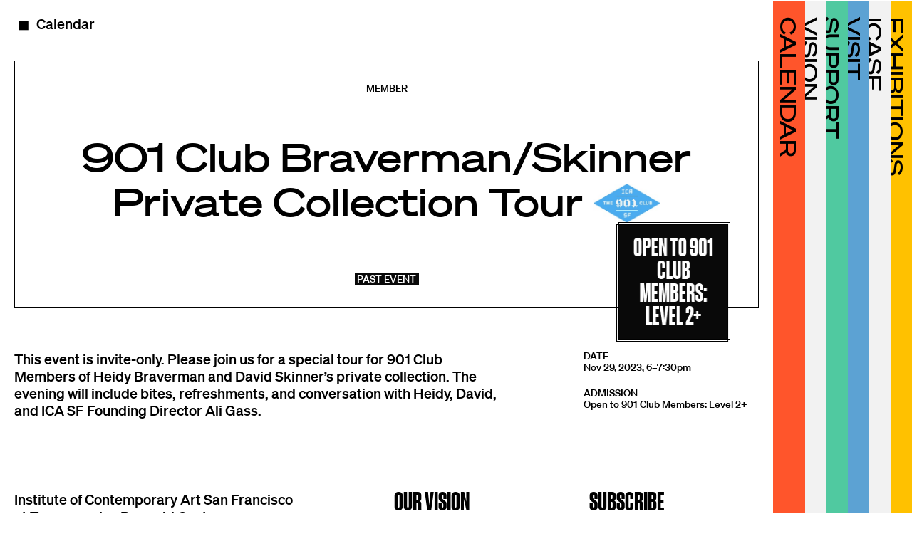

--- FILE ---
content_type: text/html; charset=utf-8
request_url: https://www.icasf.org/calendar/156-901-club-braverman-skinner-private-collection-tour
body_size: 42495
content:





<!DOCTYPE html>
<html lang="en" data-app="economy-icasf" class="show  ">
  <head itemscope itemtype="http://schema.org/WebSite">
    <meta charset="utf-8" />
    <meta http-equiv="X-UA-Compatible" content="IE=edge" />
    <meta name="description" content="This event is invite-only. Please join us for a special tour for 901 Club Members of Heidy Braverman and David Skinner&#39;s private collection. The evening will include bites, refreshments, and conversation with Heidy, David, and ICA SF Founding Director Ali Gass." />
    <meta name="keywords" content="" />
    <meta name="viewport" content="width=device-width, initial-scale=1.0" id="meta-viewport" />

    <meta property="og:title" content="901 Club Braverman/Skinner Private Collection Tour - ICA SF" />
    <meta property="og:site_name" content="ICA SF"/>
    <meta property="og:type" content="website">
    <meta property="og:description" content="This event is invite-only. Please join us for a special tour for 901 Club Members of Heidy Braverman and David Skinner&#39;s private collection. The evening will include bites, refreshments, and conversation with Heidy, David, and ICA SF Founding Director Ali Gass." />
    

    <meta name="csrf-param" content="authenticity_token" />
<meta name="csrf-token" content="zpWe13DmzS5EcQAj_WxeBXfrZoClu3uGqs7YVUpl_jYLXs9K3tVlmnOc6C1ZT7q-I3cLmcbX2BvQ6YGsiVS1aw" />

    <title itemprop="name">901 Club Braverman/Skinner Private Collection Tour - ICA SF</title>

        <link rel="icon" type="image/png" href="https://d317dqnlmv4dvw.cloudfront.net/assets/favicons/favicon_16x16-d5d2f635529087c2bed2fc27c5edd8aeb49a6401a93eeeb58a33187ae7e46688.png" sizes="16x16" />
  <link rel="icon" type="image/png" href="https://d317dqnlmv4dvw.cloudfront.net/assets/favicons/favicon_32x32-5ae440119ad894ac192212de1a6e4dec7600791f06ef86a5dc0e0c0773adc31a.png" sizes="32x32" />





      <link rel="stylesheet" media="screen" href="https://d317dqnlmv4dvw.cloudfront.net/assets/tailwind-5c9b9f5b13263ecc2cf7cfb4b9f538272d06029a368a5a785b2b359c0704d1f1.css" data-turbolinks-track="reload" />


    <script src="https://d317dqnlmv4dvw.cloudfront.net/assets/economy-674405bf2995ec06bea87eea476777d408e120a73d7e79cba95e649076b58809.js"></script>


    



<!-- gtag.js -->  
<script async src="https://www.googletagmanager.com/gtag/js?id="></script>
<script>
    console.log('Undefined Google Analytics ID');
  window.dataLayer = window.dataLayer || [];
  function gtag(){dataLayer.push(arguments);}
  gtag('js', new Date());
  gtag('config', '');
</script>
<!-- End gtag.js -->

      <script src="https://d317dqnlmv4dvw.cloudfront.net/assets/application-1fbef4bd3d1aa0ea8e3348d4022e5257e49dcbf5d1f096fc218377721604c03a.js" data-turbolinks-track="reload"></script>


    
  


<meta property="twitter:card" content="summary_large_image"/>

<meta name="theme-color" content="#ffffff">


<!-- Google tag (gtag.js) -->
<script async src="https://www.googletagmanager.com/gtag/js?id=G-JX2GHBHNFW"></script>
<script>
  window.dataLayer = window.dataLayer || [];
  function gtag(){dataLayer.push(arguments);}
  gtag('js', new Date());
  gtag('config', 'G-JX2GHBHNFW');
</script>

<!-- Metricool Tracking Pixel -->
<img src="https://tracker.metricool.com/c3po.jpg?hash=3c84b765ba7d626a7f242a0564b7f105"/>


  </head>

    <body data-turbolinks="false" class="page-path--calendar-156-901-club-braverman-skinner-private-collection-tour controller--event_pages action--show ">
        <a href="#start-of-content" class="sr-only focus:fixed focus:not-sr-only bg-[black] text-[white] padding-[1em] top-0 left-0">Skip to content</a>

  <div id="application-wrapper" class="application-wrapper h-100%">
    <header class="sticky z-main-nav-0 top-0 type-h6 md:static">
      <div class="relative w-100% h-2em px-grid-margin flex items-center bg-orange lg:hidden">
        <a class="block h-100% text-inherit focus:ring-0 focus:outline focus:outline-3 focus:outline-black no-underline" href="/calendar">
          <span class="flex h-100% items-center">Calendar</span>
</a>        <h1 class="sr-only">901 Club Braverman/Skinner Private Collection Tour </h1>
</div></header>    
    <div class="layout h-100% flex flex-col-reverse lg:flex-row-reverse">
      <nav id="main-nav" aria-label="primary navigation" class="main-nav type-h6 uppercase sticky bottom-0 w-100% z-main-nav-backdrop lg:z-auto lg:top-0 lg:bottom-auto lg:left-0 lg:w-auto lg:h-100vh js-main-nav">
  <ul class="list-blank flex-col w-100% relative lg:inline-flex lg:flex-row lg:flex-nowrap lg:h-100% js-main-nav__body">
      <p class="main-nav__menu-item relative w-100% h-2em px-grid-margin -mb-1.5em bg-orange transition-transform duration-100 ease-linear first-child:hidden z-main-nav-0 lg:z-6 lg:first-child:block lg:px-0 lg:w-1.5em lg:h-100% lg:-ml-0.5em lg:first:ml-0 js-main-nav__item">
        <a class="block h-100% text-inherit no-underline focus:ring-0 focus:outline-0 js-main-nav__link" href="/calendar">
          <span class="flex h-100% items-center lg:justify-center lg:absolute lg:top-0 lg:left-0 lg:h-1.5em lg:origin-bottom-left lg:rotate-90 lg:-mt-0.75em">Calendar</span>
</a></p>      <p class="main-nav__menu-item relative w-100% h-2em px-grid-margin -mb-1.5em bg-light-grey transition-transform duration-100 ease-linear first-child:hidden z-main-nav-1 lg:z-5 lg:first-child:block lg:px-0 lg:w-1.5em lg:h-100% lg:-ml-0.5em lg:first:ml-0 js-main-nav__item">
        <a class="block h-100% text-inherit no-underline focus:ring-0 focus:outline-0 js-main-nav__link" href="/vision">
          <span class="flex h-100% items-center lg:justify-center lg:absolute lg:top-0 lg:left-0 lg:h-1.5em lg:origin-bottom-left lg:rotate-90 lg:-mt-0.75em">Vision</span>
</a></p>      <p class="main-nav__menu-item relative w-100% h-2em px-grid-margin -mb-1.5em bg-green transition-transform duration-100 ease-linear first-child:hidden z-main-nav-2 lg:z-4 lg:first-child:block lg:px-0 lg:w-1.5em lg:h-100% lg:-ml-0.5em lg:first:ml-0 js-main-nav__item">
        <a class="block h-100% text-inherit no-underline focus:ring-0 focus:outline-0 js-main-nav__link" href="/donate">
          <span class="flex h-100% items-center lg:justify-center lg:absolute lg:top-0 lg:left-0 lg:h-1.5em lg:origin-bottom-left lg:rotate-90 lg:-mt-0.75em">Support</span>
</a></p>      <p class="main-nav__menu-item relative w-100% h-2em px-grid-margin -mb-1.5em bg-blue transition-transform duration-100 ease-linear first-child:hidden z-main-nav-3 lg:z-3 lg:first-child:block lg:px-0 lg:w-1.5em lg:h-100% lg:-ml-0.5em lg:first:ml-0 js-main-nav__item">
        <a class="block h-100% text-inherit no-underline focus:ring-0 focus:outline-0 js-main-nav__link" href="/visit">
          <span class="flex h-100% items-center lg:justify-center lg:absolute lg:top-0 lg:left-0 lg:h-1.5em lg:origin-bottom-left lg:rotate-90 lg:-mt-0.75em">Visit</span>
</a></p>      <p class="main-nav__menu-item relative w-100% h-2em px-grid-margin -mb-1.5em bg-light-grey transition-transform duration-100 ease-linear first-child:hidden z-main-nav-4 lg:z-2 lg:first-child:block lg:px-0 lg:w-1.5em lg:h-100% lg:-ml-0.5em lg:first:ml-0 js-main-nav__item">
        <a class="block h-100% text-inherit no-underline focus:ring-0 focus:outline-0 js-main-nav__link" href="/">
          <span class="flex h-100% items-center lg:justify-center lg:absolute lg:top-0 lg:left-0 lg:h-1.5em lg:origin-bottom-left lg:rotate-90 lg:-mt-0.75em">ICASF</span>
</a></p>      <p class="main-nav__menu-item relative w-100% h-2em px-grid-margin -mb-1.5em bg-gold transition-transform duration-100 ease-linear first-child:hidden z-main-nav-5 lg:z-1 lg:first-child:block lg:px-0 lg:w-1.5em lg:h-100% lg:-ml-0.5em lg:first:ml-0 js-main-nav__item">
        <a class="block h-100% text-inherit no-underline focus:ring-0 focus:outline-0 js-main-nav__link" href="/exhibitions">
          <span class="flex h-100% items-center lg:justify-center lg:absolute lg:top-0 lg:left-0 lg:h-1.5em lg:origin-bottom-left lg:rotate-90 lg:-mt-0.75em">Exhibitions</span>
</a></p></ul>  <button name="button" type="submit" class="bg-black border-0 text-white h-2em w-100% px-grid-margin text-left relative z-main-nav-button cursor-pointer lg:hidden js-main-nav__toggler">Menu</button>
  <button name="button" type="submit" class="fixed top-0 left-0 opacity-0 w-100% h-100% z-main-nav-backdrop hidden cursor-pointer js-main-nav__backdrop">
    <span class="sr-only">Close the menu</span>
</button></nav>
      <div class="grow shrink basis-auto relative">
        <main id="application-yield" class="h-100%">
          <div id="start-of-content"></div>
          <div id="page-content" class="h-100%">
            <div class="h-100% bg-white">
              


<div class="px-grid-margin type-subnav pt-grid-margin mb-grid-margin">
  <nav class="-mx-0.15em">
    <ul class="flex flex-row list-blank">
      <div class="flex flex-row flex-wrap">
          <li class="mr-2em mb-1em">
            <a class="text-inherit px-0.25em pb-0.25em hover:bg-black hover:text-white active:bg-orange active:text-black focus:ring-0 focus:outline focus:outline-3 focus:outline-black no-underline" href="/calendar">
                <span class="mr-0.25em" aria-hidden="true" role="presentation">◼️</span>
              <span>Calendar</span>
</a>          </li>
</div>
</ul>  </nav>
</div>


  <header class="px-grid-margin relative">
    <div class="border-1 py-6 px-4 text-center">
        <p class="type-caption uppercase">
          Member
</p>
      <h1 class="type-h3 pb-extended-type my-1em">
          <p>901 Club Braverman/Skinner Private Collection Tour <img alt="" class="inline-block h-1em transition-all duration-75 ease-in-out" style="aspect-ratio: 531 / 304; vertical-align: bottom" role="presentation" aria-hidden="true" src="https://d317dqnlmv4dvw.cloudfront.net/output=f:jpg/resize=width:200,fit:max/fioYjYxqSXC1m0hyDBP9" /></p>

</h1>
        <div>
          <span class="type-caption bg-black text-white px-0.25em pb-0.05em no-underline uppercase">Past event</span>

        </div>
</div>  </header>

<div class="relative md:mb-8 lg:mb-12">
    <div class="hidden type-h7 uppercase absolute md:block md:w-10rem md:right-0 md:-translate-y-1/2 md:mr-8 xl:-mt-1em xl:w-5em">
      



  <div class="coin block w-10rem h-10rem relative type-h7 uppercase  transform-3d-no-change">  <div class="w-100% h-100% animate-spin preserve-3d hover:animation-paused focus:animation-paused focus:ring-0 focus:outline-0">
    <div class="backface-visibility-hidden absolute top-0 left-0 w-100% h-100% flex justify-center items-center text-center border-offset-black bg-black text-white group-hover:border-offset-black group-hover:bg-white group-hover:text-black group-focus:border-offset-black group-focus:bg-white group-focus:text-black rotate-0">Open to 901 Club Members: Level 2+</div>
    <div class="backface-visibility-hidden absolute top-0 left-0 w-100% h-100% flex justify-center items-center text-center border-offset-black bg-black text-white group-hover:border-offset-black group-hover:bg-white group-hover:text-black group-focus:border-offset-black group-focus:bg-white group-focus:text-black rotate-y-180">Open to 901 Club Members: Level 2+</div>
</div></div>

</div></div>

<div class="px-grid-margin mb-8">
  <div class="row">
    <div class="col-12 markdown mb-8 md:col-7 lg:col-8">
      <p>This event is invite-only. Please join us for a special tour for 901 Club Members of Heidy Braverman and David Skinner&rsquo;s private collection. The evening will include bites, refreshments, and conversation with Heidy, David, and ICA SF Founding Director Ali Gass.</p>
</div>
    <aside class="col-12 -order-1 type-caption md:order-1 md:col-4 md:offset-1 lg:col-3 md:mt-14 lg:mt-12 xl:mt-0">
      <div class="mb-4">
        <p class="uppercase mb-0">Date</p>
        


  <ul class="list-blank">
      <li>Nov 29, 2023, 6–7:30pm</li>
</ul>
      </div>


        <p class="uppercase mb-0">Admission</p>
        <div class="mb-6 markdown">
          Open to 901 Club Members: Level 2+
        </div>

</aside>  </div>
</div>




<footer>
  <div class="px-grid-margin">
    <div class="border-t-1 py-grid-margin">
      <div class="row">
        <div class="col-12 lg:col-6 mb-8">
          <p><p>Institute of Contemporary Art San Francisco<br/>at Transamerica Pyramid Center</p></p>
          <address class="font-style-normal mb-4"><p>600 Montgomery Street<br/>San Francisco, CA</p></address>
          <div class="markdown"><p><a data-external="true" href="https://www.icasf.org/vision">Nomadic by design and non-collecting by choice.</a></p></div>
        </div>

        <div class="col-12 mb-8 lg:col-6">
            <ul class="list-blank type-h7 columns-2">
                <li>
                  <a class="inline-block text-inherit no-underline uppercase -mx-0.125em px-0.125em pb-condensed-all-caps hover:bg-black hover:text-white" href="/vision">Our Vision</a>
                </li>
                <li>
                  <a class="inline-block text-inherit no-underline uppercase -mx-0.125em px-0.125em pb-condensed-all-caps hover:bg-black hover:text-white" href="/vision/press">Press and News</a>
                </li>
                <li>
                  <a class="inline-block text-inherit no-underline uppercase -mx-0.125em px-0.125em pb-condensed-all-caps hover:bg-black hover:text-white" href="https://www.instagram.com/icasanfrancisco">Instagram</a>
                </li>
                <li>
                  <a class="inline-block text-inherit no-underline uppercase -mx-0.125em px-0.125em pb-condensed-all-caps hover:bg-black hover:text-white" href="https://icasanfrancisco.us6.list-manage.com/subscribe?u=1fac2a84a156e4d53889f838b&amp;id=3712352615">Subscribe</a>
                </li>
                <li>
                  <a class="inline-block text-inherit no-underline uppercase -mx-0.125em px-0.125em pb-condensed-all-caps hover:bg-black hover:text-white" href="/education">Education</a>
                </li>
</ul>        </div>

        <div class="col-12 order-3 lg:col-6 lg:align-self-center lg:order-1">
          <a href="/">
            <svg width="415" height="90" viewbox="0 0 415 90" fill="none" xmlns="http://www.w3.org/2000/svg" role="presentation" class="max-w-100%">
<g clip-path="url(#clip0_1782_4647)">
<path d="M118.116 3.2L121.308 0H83.0006L79.8083 3.2V6.4H76.616L73.4237 9.6V12.8H70.2314L67.0391 16V80H105.347L108.539 76.8H70.2314V16H73.4237V73.6H111.731L114.924 70.4H76.616V16H79.8083V67.2H118.116L121.308 64H83.0006V16H105.347L108.539 12.8H83.0006V9.6H111.731L114.924 6.4H83.0006V3.2H118.116ZM79.8083 12.8H76.616V9.6H79.8083V12.8Z" fill="#2B2B2B"></path>
<path d="M146.846 3.2V6.4H143.654L140.462 9.6V12.8H137.269L134.077 16V80L137.269 76.8V60.8H140.462V73.6L143.654 70.4V60.8H146.846V67.2L150.039 64V60.8H172.385V80L175.577 76.8V54.4H178.769V73.6L181.962 70.4V48H185.154V67.2L188.346 64V0H150.039L146.846 3.2ZM143.654 9.6H146.846V12.8H143.654V9.6ZM178.769 35.2V44.8H175.577V12.8H150.039V9.6H178.769V35.2ZM143.654 32V16H146.846V51.2H143.654V32ZM150.039 48H172.385V51.2H150.039V48ZM150.039 44.8V16H172.385V44.8H150.039ZM137.269 57.6V16H140.462V57.6H137.269ZM143.654 57.6V54.4H146.846V57.6H143.654ZM172.385 57.6H150.039V54.4H172.385V57.6ZM178.769 51.2H175.577V48H178.769V51.2ZM185.154 3.2V44.8H181.962V6.4H150.039V3.2H185.154Z" fill="#2B2B2B"></path>
<path d="M325.616 3.2L328.808 0H290.501L287.308 3.2V6.4H284.116L280.924 9.6V12.8H277.731L274.539 16V48H312.847V64H290.501L287.308 67.2H312.847V70.4H284.116L280.924 73.6H312.847V76.8H277.731L274.539 80H312.847L316.039 76.8V73.6H319.231L322.424 70.4V67.2H325.616L328.808 64V32H290.501V16H312.847L316.039 12.8H290.501V9.6H319.231L322.424 6.4H290.501V3.2H325.616ZM316.039 44.8H277.731V16H280.924V41.6H319.231V64H316.039V44.8ZM319.231 70.4H316.039V67.2H319.231V70.4ZM287.308 35.2H325.616V64H322.424V38.4H284.116V16H287.308V35.2ZM287.308 12.8H284.116V9.6H287.308V12.8Z" fill="#2B2B2B"></path>
<path d="M395.846 3.2L399.039 0H360.731L357.539 3.2V6.4H354.346L351.154 9.6V12.8H347.962L344.77 16V80L347.962 76.8V48H351.154V73.6L354.346 70.4V48H357.539V67.2L360.731 64V48H376.623L379.816 44.8H360.731V41.6H383.008L386.2 38.4H360.731V35.2H389.393L392.585 32H360.731V16H383.077L386.27 12.8H360.731V9.6H389.462L392.654 6.4H360.731V3.2H395.846ZM347.962 44.8V16H351.154V44.8H347.962ZM357.539 44.8H354.346V41.6H357.539V44.8ZM357.539 38.4H354.346V16H357.539V38.4ZM357.539 12.8H354.346V9.6H357.539V12.8Z" fill="#2B2B2B"></path>
<path d="M239.423 12.8L236.231 16V32H233.038V19.2L229.846 22.4V32H226.654V25.6L223.461 28.8V32H220.269L217.077 35.2001H223.461V38.4001H213.885L210.692 41.6H223.461V44.8H207.5L204.308 48H223.461V67.2001L226.654 64.0001V48H229.846V60.8001L233.038 57.6001V48H236.231V54.4001L239.423 51.2001V48H242.615L245.808 44.8H239.423V41.6H249L252.192 38.4001H239.423V35.2001H255.385L258.577 32H239.423V12.8ZM226.654 35.2001H229.846V38.4001H226.654V35.2001ZM226.654 44.8V41.6H229.846V44.8H226.654ZM236.231 44.8H233.038V41.6H236.231V44.8ZM236.231 38.4001H233.038V35.2001H236.231V38.4001Z" fill="#2B2B2B"></path>
<path d="M51.0769 3.2L54.2692 0H15.9615L12.7692 3.2H31.9231V6.4H9.57692L6.38461 9.6H25.5385V12.8H3.19231L0 16H19.1538V64H15.9615L12.7692 67.2H19.1538V70.4H9.57692L6.38461 73.6H19.1538V76.8H3.19231L0 80H38.3077L41.5 76.8H22.3462V73.6H44.6923L47.8846 70.4H28.7308V67.2H51.0769L54.2692 64H35.1154V16H38.3077L41.5 12.8H35.1154V9.6H44.6923L47.8846 6.4H35.1154V3.2H51.0769ZM22.3462 38.4V16H25.5385V64H22.3462V38.4ZM25.5385 70.4H22.3462V67.2H25.5385V70.4ZM31.9231 28.8V64H28.7308V16H31.9231V28.8ZM31.9231 12.8H28.7308V9.6H31.9231V12.8Z" fill="#2B2B2B"></path>
</g>
<defs>
<clippath id="clip0_1782_4647">
<rect width="415" height="89" fill="white" transform="translate(0 0.5)"></rect>
</clippath>
</defs>
</svg>

            <span class="sr-only">ICASF homepage</span>
</a>        </div>

          <div class="col-12 order-2 mb-10 lg:col-6 lg:order-1 lg:mb-0">
            <div class="row lg:justify-end">
                <div class="col-3 min-w-7em max-w-8em md:col-3 lg:col-4">
                  <a class="double-border-circle type-h7 hover:bg-black hover:text-white" href="/donate">Donate</a>
                </div>
                <div class="col-3 min-w-7em max-w-8em md:col-3 lg:col-4">
                  <a class="double-border-circle type-h7 hover:bg-black hover:text-white" href="/visit">Visit</a>
                </div>
            </div>
          </div>
      </div>
    </div>
  </div>

  
</footer>


            </div>
          </div>
          <div id="modal" role="dialog" class="fixed top-0 left-0 w-100% h-100% bg-blue flex-col hidden z-modal js-modal">
  <span id="modal-link-description" class="sr-only" aria-hidden="true">(Opens in a modal)</span>

  <div class="absolute top-0 right-0 grow-0 shrink-0 basis-auto flex justify-end type-caption p-grid-margin">
    <button name="button" type="submit" id="modal-close" class="border-1 bg-transparent py-0.25em px-0.5em uppercase cursor-pointer hover:bg-white hover:text-black focus:ring-0 focus:outline-0 focus:border-double-white js-modal__close">Close</button>
</div>
  <div id="modal-content" role="document" class="grow shrink basis-full overflow-auto js-modal__content">
</div></div>
          <div id="lightbox" role="dialog" class="lightbox fixed top-0 left-0 w-100% h-100% hidden flex-col overflow-auto z-dialogs bg-black text-white js-lightbox">
  <span id="lightbox-link-description" class="hidden" aria-hidden="true">(Opens in a lightbox)</span>
  <div class="grow-0 shrink-0 basis-auto flex justify-end type-caption p-grid-margin js-lightbox__controls">
    <button name="button" type="submit" class="bg-transparent border-0 p-0 w-3rem h-3rem cursor-pointer text-filter-white-black hover:text-filter-black-white js-lightbox__previous">
      <?xml version="1.0" encoding="utf-8"?>
<!-- Generator: Adobe Illustrator 26.0.2, SVG Export Plug-In . SVG Version: 6.00 Build 0)  -->
<svg version="1.1" id="Layer_1" xmlns="http://www.w3.org/2000/svg" x="0px" y="0px" viewbox="0 0 50 50" style="enable-background:new 0 0 50 50;" xmlns:xlink="http://www.w3.org/1999/xlink" xml:space="preserve" role="presentation">
<style type="text/css">
	.st0{fill:#FFFFFF;}
</style>
<rect class="st0" width="50" height="50"></rect>
<path d="M40.6,27h2v-4h-2V27z M17.6,23h-2v4h2V23z M40.6,23h-23v4h23V23z"></path>
<path d="M23.9,38.8L8.4,25l15.5-13.8"></path>
<path d="M23.9,38.8l-1.3,1.5l3.3,3v-4.5H23.9z M8.4,25l-1.3-1.5L5.4,25l1.7,1.5L8.4,25z M23.9,11.2h2V6.8l-3.3,3L23.9,11.2z
	 M25.2,37.3L9.7,23.5l-2.7,3l15.5,13.8L25.2,37.3z M9.7,26.5l15.5-13.7l-2.7-3L7.1,23.5L9.7,26.5z M21.9,11.2v27.5h4V11.2H21.9z"></path>
</svg>

</button>    <button name="button" type="submit" class="bg-transparent border-0 p-0 w-3rem h-3rem mr-1rem cursor-pointer text-filter-white-black hover:text-filter-black-white focus:text-filter-white-black focus:ring-0 focus:outline focus:outline-1 focus:outline-black js-lightbox__next">
      <?xml version="1.0" encoding="utf-8"?>
<!-- Generator: Adobe Illustrator 26.0.2, SVG Export Plug-In . SVG Version: 6.00 Build 0)  -->
<svg version="1.1" id="Layer_1" xmlns="http://www.w3.org/2000/svg" x="0px" y="0px" viewbox="0 0 50 50" style="enable-background:new 0 0 50 50;" xmlns:xlink="http://www.w3.org/1999/xlink" xml:space="preserve" role="presentation">
<style type="text/css">
	.st0{fill:#FFFFFF;}
</style>
<rect x="0.1" class="st0" width="50" height="50"></rect>
<path d="M8.9,23h-2v4h2V23z M31.9,27h2v-4h-2V27z M8.9,27h23v-4h-23V27z"></path>
<path d="M25.6,11.2L41.1,25L25.6,38.8"></path>
<path d="M25.6,11.2L27,9.8l-3.3-3v4.5H25.6z M41.1,25l1.3,1.5l1.7-1.5l-1.7-1.5L41.1,25z M25.6,38.8h-2v4.5l3.3-3L25.6,38.8z
	 M24.3,12.7l15.5,13.7l2.7-3L27,9.8L24.3,12.7z M39.8,23.5L24.3,37.3l2.7,3l15.5-13.8L39.8,23.5z M27.6,38.8V11.2h-4v27.5H27.6z"></path>
</svg>

</button>    <button name="button" type="submit" class="border-1 bg-transparent py-0.25em px-0.5em uppercase cursor-pointer hover:bg-white hover:text-black focus:ring-0 focus:outline-0 focus:border-double-white js-lightbox__close">Close</button>
</div>
  <div id="lightbox-content" role="document" class="grow shrink basis-full overflow-auto">
</div></div>
</main></div></div>  </div>

  <div class="sr-only">
  <svg>

      <filter id="color-filter-black-black" color-interpolation-filters="sRGB">
        <feColorMatrix type="matrix" in="SourceGraphic" result="colormatrix"
              values="0.33 0.33 0.33 0 0
                      0.33 0.33 0.33 0 0
                      0.33 0.33 0.33 0 0
                      0    0    0    1 0" />
        <feComponentTransfer color-interpolation-filters="sRGB" result="duotone">
          <feFuncR type="table" tableValues="0.0 0"></feFuncR>
          <feFuncG type="table" tableValues="0.0 0"></feFuncG>
          <feFuncB type="table" tableValues="0.0 0"></feFuncB>
          <feFuncA type="table" tableValues="0 1"></feFuncA>
        </feComponentTransfer>
      </filter>

      <filter id="color-filter-black-white" color-interpolation-filters="sRGB">
        <feColorMatrix type="matrix" in="SourceGraphic" result="colormatrix"
              values="0.33 0.33 0.33 0 0
                      0.33 0.33 0.33 0 0
                      0.33 0.33 0.33 0 0
                      0    0    0    1 0" />
        <feComponentTransfer color-interpolation-filters="sRGB" result="duotone">
          <feFuncR type="table" tableValues="0.0 1"></feFuncR>
          <feFuncG type="table" tableValues="0.0 1"></feFuncG>
          <feFuncB type="table" tableValues="0.0 1"></feFuncB>
          <feFuncA type="table" tableValues="0 1"></feFuncA>
        </feComponentTransfer>
      </filter>

      <filter id="color-filter-black-black" color-interpolation-filters="sRGB">
        <feColorMatrix type="matrix" in="SourceGraphic" result="colormatrix"
              values="0.33 0.33 0.33 0 0
                      0.33 0.33 0.33 0 0
                      0.33 0.33 0.33 0 0
                      0    0    0    1 0" />
        <feComponentTransfer color-interpolation-filters="sRGB" result="duotone">
          <feFuncR type="table" tableValues="0 0.0"></feFuncR>
          <feFuncG type="table" tableValues="0 0.0"></feFuncG>
          <feFuncB type="table" tableValues="0 0.0"></feFuncB>
          <feFuncA type="table" tableValues="0 1"></feFuncA>
        </feComponentTransfer>
      </filter>

      <filter id="color-filter-white-black" color-interpolation-filters="sRGB">
        <feColorMatrix type="matrix" in="SourceGraphic" result="colormatrix"
              values="0.33 0.33 0.33 0 0
                      0.33 0.33 0.33 0 0
                      0.33 0.33 0.33 0 0
                      0    0    0    1 0" />
        <feComponentTransfer color-interpolation-filters="sRGB" result="duotone">
          <feFuncR type="table" tableValues="1 0.0"></feFuncR>
          <feFuncG type="table" tableValues="1 0.0"></feFuncG>
          <feFuncB type="table" tableValues="1 0.0"></feFuncB>
          <feFuncA type="table" tableValues="0 1"></feFuncA>
        </feComponentTransfer>
      </filter>

      <filter id="color-filter-white-black" color-interpolation-filters="sRGB">
        <feColorMatrix type="matrix" in="SourceGraphic" result="colormatrix"
              values="0.33 0.33 0.33 0 0
                      0.33 0.33 0.33 0 0
                      0.33 0.33 0.33 0 0
                      0    0    0    1 0" />
        <feComponentTransfer color-interpolation-filters="sRGB" result="duotone">
          <feFuncR type="table" tableValues="1.0 0"></feFuncR>
          <feFuncG type="table" tableValues="1.0 0"></feFuncG>
          <feFuncB type="table" tableValues="1.0 0"></feFuncB>
          <feFuncA type="table" tableValues="0 1"></feFuncA>
        </feComponentTransfer>
      </filter>

      <filter id="color-filter-white-white" color-interpolation-filters="sRGB">
        <feColorMatrix type="matrix" in="SourceGraphic" result="colormatrix"
              values="0.33 0.33 0.33 0 0
                      0.33 0.33 0.33 0 0
                      0.33 0.33 0.33 0 0
                      0    0    0    1 0" />
        <feComponentTransfer color-interpolation-filters="sRGB" result="duotone">
          <feFuncR type="table" tableValues="1.0 1"></feFuncR>
          <feFuncG type="table" tableValues="1.0 1"></feFuncG>
          <feFuncB type="table" tableValues="1.0 1"></feFuncB>
          <feFuncA type="table" tableValues="0 1"></feFuncA>
        </feComponentTransfer>
      </filter>

      <filter id="color-filter-black-white" color-interpolation-filters="sRGB">
        <feColorMatrix type="matrix" in="SourceGraphic" result="colormatrix"
              values="0.33 0.33 0.33 0 0
                      0.33 0.33 0.33 0 0
                      0.33 0.33 0.33 0 0
                      0    0    0    1 0" />
        <feComponentTransfer color-interpolation-filters="sRGB" result="duotone">
          <feFuncR type="table" tableValues="0 1.0"></feFuncR>
          <feFuncG type="table" tableValues="0 1.0"></feFuncG>
          <feFuncB type="table" tableValues="0 1.0"></feFuncB>
          <feFuncA type="table" tableValues="0 1"></feFuncA>
        </feComponentTransfer>
      </filter>

      <filter id="color-filter-white-white" color-interpolation-filters="sRGB">
        <feColorMatrix type="matrix" in="SourceGraphic" result="colormatrix"
              values="0.33 0.33 0.33 0 0
                      0.33 0.33 0.33 0 0
                      0.33 0.33 0.33 0 0
                      0    0    0    1 0" />
        <feComponentTransfer color-interpolation-filters="sRGB" result="duotone">
          <feFuncR type="table" tableValues="1 1.0"></feFuncR>
          <feFuncG type="table" tableValues="1 1.0"></feFuncG>
          <feFuncB type="table" tableValues="1 1.0"></feFuncB>
          <feFuncA type="table" tableValues="0 1"></feFuncA>
        </feComponentTransfer>
      </filter>

      <filter id="color-filter-dark-grey-black" color-interpolation-filters="sRGB">
        <feColorMatrix type="matrix" in="SourceGraphic" result="colormatrix"
              values="0.33 0.33 0.33 0 0
                      0.33 0.33 0.33 0 0
                      0.33 0.33 0.33 0 0
                      0    0    0    1 0" />
        <feComponentTransfer color-interpolation-filters="sRGB" result="duotone">
          <feFuncR type="table" tableValues="0.16862745098039217 0"></feFuncR>
          <feFuncG type="table" tableValues="0.16862745098039217 0"></feFuncG>
          <feFuncB type="table" tableValues="0.16862745098039217 0"></feFuncB>
          <feFuncA type="table" tableValues="0 1"></feFuncA>
        </feComponentTransfer>
      </filter>

      <filter id="color-filter-dark-grey-white" color-interpolation-filters="sRGB">
        <feColorMatrix type="matrix" in="SourceGraphic" result="colormatrix"
              values="0.33 0.33 0.33 0 0
                      0.33 0.33 0.33 0 0
                      0.33 0.33 0.33 0 0
                      0    0    0    1 0" />
        <feComponentTransfer color-interpolation-filters="sRGB" result="duotone">
          <feFuncR type="table" tableValues="0.16862745098039217 1"></feFuncR>
          <feFuncG type="table" tableValues="0.16862745098039217 1"></feFuncG>
          <feFuncB type="table" tableValues="0.16862745098039217 1"></feFuncB>
          <feFuncA type="table" tableValues="0 1"></feFuncA>
        </feComponentTransfer>
      </filter>

      <filter id="color-filter-black-dark-grey" color-interpolation-filters="sRGB">
        <feColorMatrix type="matrix" in="SourceGraphic" result="colormatrix"
              values="0.33 0.33 0.33 0 0
                      0.33 0.33 0.33 0 0
                      0.33 0.33 0.33 0 0
                      0    0    0    1 0" />
        <feComponentTransfer color-interpolation-filters="sRGB" result="duotone">
          <feFuncR type="table" tableValues="0 0.16862745098039217"></feFuncR>
          <feFuncG type="table" tableValues="0 0.16862745098039217"></feFuncG>
          <feFuncB type="table" tableValues="0 0.16862745098039217"></feFuncB>
          <feFuncA type="table" tableValues="0 1"></feFuncA>
        </feComponentTransfer>
      </filter>

      <filter id="color-filter-white-dark-grey" color-interpolation-filters="sRGB">
        <feColorMatrix type="matrix" in="SourceGraphic" result="colormatrix"
              values="0.33 0.33 0.33 0 0
                      0.33 0.33 0.33 0 0
                      0.33 0.33 0.33 0 0
                      0    0    0    1 0" />
        <feComponentTransfer color-interpolation-filters="sRGB" result="duotone">
          <feFuncR type="table" tableValues="1 0.16862745098039217"></feFuncR>
          <feFuncG type="table" tableValues="1 0.16862745098039217"></feFuncG>
          <feFuncB type="table" tableValues="1 0.16862745098039217"></feFuncB>
          <feFuncA type="table" tableValues="0 1"></feFuncA>
        </feComponentTransfer>
      </filter>

      <filter id="color-filter-orange-black" color-interpolation-filters="sRGB">
        <feColorMatrix type="matrix" in="SourceGraphic" result="colormatrix"
              values="0.33 0.33 0.33 0 0
                      0.33 0.33 0.33 0 0
                      0.33 0.33 0.33 0 0
                      0    0    0    1 0" />
        <feComponentTransfer color-interpolation-filters="sRGB" result="duotone">
          <feFuncR type="table" tableValues="1.0 0"></feFuncR>
          <feFuncG type="table" tableValues="0.39215686274509803 0"></feFuncG>
          <feFuncB type="table" tableValues="0.25882352941176473 0"></feFuncB>
          <feFuncA type="table" tableValues="0 1"></feFuncA>
        </feComponentTransfer>
      </filter>

      <filter id="color-filter-orange-white" color-interpolation-filters="sRGB">
        <feColorMatrix type="matrix" in="SourceGraphic" result="colormatrix"
              values="0.33 0.33 0.33 0 0
                      0.33 0.33 0.33 0 0
                      0.33 0.33 0.33 0 0
                      0    0    0    1 0" />
        <feComponentTransfer color-interpolation-filters="sRGB" result="duotone">
          <feFuncR type="table" tableValues="1.0 1"></feFuncR>
          <feFuncG type="table" tableValues="0.39215686274509803 1"></feFuncG>
          <feFuncB type="table" tableValues="0.25882352941176473 1"></feFuncB>
          <feFuncA type="table" tableValues="0 1"></feFuncA>
        </feComponentTransfer>
      </filter>

      <filter id="color-filter-black-orange" color-interpolation-filters="sRGB">
        <feColorMatrix type="matrix" in="SourceGraphic" result="colormatrix"
              values="0.33 0.33 0.33 0 0
                      0.33 0.33 0.33 0 0
                      0.33 0.33 0.33 0 0
                      0    0    0    1 0" />
        <feComponentTransfer color-interpolation-filters="sRGB" result="duotone">
          <feFuncR type="table" tableValues="0 1.0"></feFuncR>
          <feFuncG type="table" tableValues="0 0.39215686274509803"></feFuncG>
          <feFuncB type="table" tableValues="0 0.25882352941176473"></feFuncB>
          <feFuncA type="table" tableValues="0 1"></feFuncA>
        </feComponentTransfer>
      </filter>

      <filter id="color-filter-white-orange" color-interpolation-filters="sRGB">
        <feColorMatrix type="matrix" in="SourceGraphic" result="colormatrix"
              values="0.33 0.33 0.33 0 0
                      0.33 0.33 0.33 0 0
                      0.33 0.33 0.33 0 0
                      0    0    0    1 0" />
        <feComponentTransfer color-interpolation-filters="sRGB" result="duotone">
          <feFuncR type="table" tableValues="1 1.0"></feFuncR>
          <feFuncG type="table" tableValues="1 0.39215686274509803"></feFuncG>
          <feFuncB type="table" tableValues="1 0.25882352941176473"></feFuncB>
          <feFuncA type="table" tableValues="0 1"></feFuncA>
        </feComponentTransfer>
      </filter>

      <filter id="color-filter-gold-black" color-interpolation-filters="sRGB">
        <feColorMatrix type="matrix" in="SourceGraphic" result="colormatrix"
              values="0.33 0.33 0.33 0 0
                      0.33 0.33 0.33 0 0
                      0.33 0.33 0.33 0 0
                      0    0    0    1 0" />
        <feComponentTransfer color-interpolation-filters="sRGB" result="duotone">
          <feFuncR type="table" tableValues="0.9921568627450981 0"></feFuncR>
          <feFuncG type="table" tableValues="0.7333333333333333 0"></feFuncG>
          <feFuncB type="table" tableValues="0.2196078431372549 0"></feFuncB>
          <feFuncA type="table" tableValues="0 1"></feFuncA>
        </feComponentTransfer>
      </filter>

      <filter id="color-filter-gold-white" color-interpolation-filters="sRGB">
        <feColorMatrix type="matrix" in="SourceGraphic" result="colormatrix"
              values="0.33 0.33 0.33 0 0
                      0.33 0.33 0.33 0 0
                      0.33 0.33 0.33 0 0
                      0    0    0    1 0" />
        <feComponentTransfer color-interpolation-filters="sRGB" result="duotone">
          <feFuncR type="table" tableValues="0.9921568627450981 1"></feFuncR>
          <feFuncG type="table" tableValues="0.7333333333333333 1"></feFuncG>
          <feFuncB type="table" tableValues="0.2196078431372549 1"></feFuncB>
          <feFuncA type="table" tableValues="0 1"></feFuncA>
        </feComponentTransfer>
      </filter>

      <filter id="color-filter-black-gold" color-interpolation-filters="sRGB">
        <feColorMatrix type="matrix" in="SourceGraphic" result="colormatrix"
              values="0.33 0.33 0.33 0 0
                      0.33 0.33 0.33 0 0
                      0.33 0.33 0.33 0 0
                      0    0    0    1 0" />
        <feComponentTransfer color-interpolation-filters="sRGB" result="duotone">
          <feFuncR type="table" tableValues="0 0.9921568627450981"></feFuncR>
          <feFuncG type="table" tableValues="0 0.7333333333333333"></feFuncG>
          <feFuncB type="table" tableValues="0 0.2196078431372549"></feFuncB>
          <feFuncA type="table" tableValues="0 1"></feFuncA>
        </feComponentTransfer>
      </filter>

      <filter id="color-filter-white-gold" color-interpolation-filters="sRGB">
        <feColorMatrix type="matrix" in="SourceGraphic" result="colormatrix"
              values="0.33 0.33 0.33 0 0
                      0.33 0.33 0.33 0 0
                      0.33 0.33 0.33 0 0
                      0    0    0    1 0" />
        <feComponentTransfer color-interpolation-filters="sRGB" result="duotone">
          <feFuncR type="table" tableValues="1 0.9921568627450981"></feFuncR>
          <feFuncG type="table" tableValues="1 0.7333333333333333"></feFuncG>
          <feFuncB type="table" tableValues="1 0.2196078431372549"></feFuncB>
          <feFuncA type="table" tableValues="0 1"></feFuncA>
        </feComponentTransfer>
      </filter>

      <filter id="color-filter-green-black" color-interpolation-filters="sRGB">
        <feColorMatrix type="matrix" in="SourceGraphic" result="colormatrix"
              values="0.33 0.33 0.33 0 0
                      0.33 0.33 0.33 0 0
                      0.33 0.33 0.33 0 0
                      0    0    0    1 0" />
        <feComponentTransfer color-interpolation-filters="sRGB" result="duotone">
          <feFuncR type="table" tableValues="0.4627450980392157 0"></feFuncR>
          <feFuncG type="table" tableValues="0.7686274509803922 0"></feFuncG>
          <feFuncB type="table" tableValues="0.6705882352941176 0"></feFuncB>
          <feFuncA type="table" tableValues="0 1"></feFuncA>
        </feComponentTransfer>
      </filter>

      <filter id="color-filter-green-white" color-interpolation-filters="sRGB">
        <feColorMatrix type="matrix" in="SourceGraphic" result="colormatrix"
              values="0.33 0.33 0.33 0 0
                      0.33 0.33 0.33 0 0
                      0.33 0.33 0.33 0 0
                      0    0    0    1 0" />
        <feComponentTransfer color-interpolation-filters="sRGB" result="duotone">
          <feFuncR type="table" tableValues="0.4627450980392157 1"></feFuncR>
          <feFuncG type="table" tableValues="0.7686274509803922 1"></feFuncG>
          <feFuncB type="table" tableValues="0.6705882352941176 1"></feFuncB>
          <feFuncA type="table" tableValues="0 1"></feFuncA>
        </feComponentTransfer>
      </filter>

      <filter id="color-filter-black-green" color-interpolation-filters="sRGB">
        <feColorMatrix type="matrix" in="SourceGraphic" result="colormatrix"
              values="0.33 0.33 0.33 0 0
                      0.33 0.33 0.33 0 0
                      0.33 0.33 0.33 0 0
                      0    0    0    1 0" />
        <feComponentTransfer color-interpolation-filters="sRGB" result="duotone">
          <feFuncR type="table" tableValues="0 0.4627450980392157"></feFuncR>
          <feFuncG type="table" tableValues="0 0.7686274509803922"></feFuncG>
          <feFuncB type="table" tableValues="0 0.6705882352941176"></feFuncB>
          <feFuncA type="table" tableValues="0 1"></feFuncA>
        </feComponentTransfer>
      </filter>

      <filter id="color-filter-white-green" color-interpolation-filters="sRGB">
        <feColorMatrix type="matrix" in="SourceGraphic" result="colormatrix"
              values="0.33 0.33 0.33 0 0
                      0.33 0.33 0.33 0 0
                      0.33 0.33 0.33 0 0
                      0    0    0    1 0" />
        <feComponentTransfer color-interpolation-filters="sRGB" result="duotone">
          <feFuncR type="table" tableValues="1 0.4627450980392157"></feFuncR>
          <feFuncG type="table" tableValues="1 0.7686274509803922"></feFuncG>
          <feFuncB type="table" tableValues="1 0.6705882352941176"></feFuncB>
          <feFuncA type="table" tableValues="0 1"></feFuncA>
        </feComponentTransfer>
      </filter>

      <filter id="color-filter-blue-black" color-interpolation-filters="sRGB">
        <feColorMatrix type="matrix" in="SourceGraphic" result="colormatrix"
              values="0.33 0.33 0.33 0 0
                      0.33 0.33 0.33 0 0
                      0.33 0.33 0.33 0 0
                      0    0    0    1 0" />
        <feComponentTransfer color-interpolation-filters="sRGB" result="duotone">
          <feFuncR type="table" tableValues="0.4588235294117647 0"></feFuncR>
          <feFuncG type="table" tableValues="0.6313725490196078 0"></feFuncG>
          <feFuncB type="table" tableValues="0.7686274509803922 0"></feFuncB>
          <feFuncA type="table" tableValues="0 1"></feFuncA>
        </feComponentTransfer>
      </filter>

      <filter id="color-filter-blue-white" color-interpolation-filters="sRGB">
        <feColorMatrix type="matrix" in="SourceGraphic" result="colormatrix"
              values="0.33 0.33 0.33 0 0
                      0.33 0.33 0.33 0 0
                      0.33 0.33 0.33 0 0
                      0    0    0    1 0" />
        <feComponentTransfer color-interpolation-filters="sRGB" result="duotone">
          <feFuncR type="table" tableValues="0.4588235294117647 1"></feFuncR>
          <feFuncG type="table" tableValues="0.6313725490196078 1"></feFuncG>
          <feFuncB type="table" tableValues="0.7686274509803922 1"></feFuncB>
          <feFuncA type="table" tableValues="0 1"></feFuncA>
        </feComponentTransfer>
      </filter>

      <filter id="color-filter-black-blue" color-interpolation-filters="sRGB">
        <feColorMatrix type="matrix" in="SourceGraphic" result="colormatrix"
              values="0.33 0.33 0.33 0 0
                      0.33 0.33 0.33 0 0
                      0.33 0.33 0.33 0 0
                      0    0    0    1 0" />
        <feComponentTransfer color-interpolation-filters="sRGB" result="duotone">
          <feFuncR type="table" tableValues="0 0.4588235294117647"></feFuncR>
          <feFuncG type="table" tableValues="0 0.6313725490196078"></feFuncG>
          <feFuncB type="table" tableValues="0 0.7686274509803922"></feFuncB>
          <feFuncA type="table" tableValues="0 1"></feFuncA>
        </feComponentTransfer>
      </filter>

      <filter id="color-filter-white-blue" color-interpolation-filters="sRGB">
        <feColorMatrix type="matrix" in="SourceGraphic" result="colormatrix"
              values="0.33 0.33 0.33 0 0
                      0.33 0.33 0.33 0 0
                      0.33 0.33 0.33 0 0
                      0    0    0    1 0" />
        <feComponentTransfer color-interpolation-filters="sRGB" result="duotone">
          <feFuncR type="table" tableValues="1 0.4588235294117647"></feFuncR>
          <feFuncG type="table" tableValues="1 0.6313725490196078"></feFuncG>
          <feFuncB type="table" tableValues="1 0.7686274509803922"></feFuncB>
          <feFuncA type="table" tableValues="0 1"></feFuncA>
        </feComponentTransfer>
      </filter>
  </svg>
</div>


      <script>

  gtag('event', 'economy_page_view', {
    'economy_page_id': '/calendar/156-901-club-braverman-skinner-private-collection-tour'
    });
</script>

    </body>

</html>

--- FILE ---
content_type: text/css
request_url: https://d317dqnlmv4dvw.cloudfront.net/assets/tailwind-5c9b9f5b13263ecc2cf7cfb4b9f538272d06029a368a5a785b2b359c0704d1f1.css
body_size: 9360
content:
/*! tailwindcss v3.4.3 | MIT License | https://tailwindcss.com*/*,:after,:before{border:0 solid;box-sizing:border-box}:after,:before{--tw-content:""}:host,html{-webkit-text-size-adjust:100%;font-feature-settings:normal;-webkit-tap-highlight-color:transparent;font-family:ui-sans-serif,system-ui,sans-serif,Apple Color Emoji,Segoe UI Emoji,Segoe UI Symbol,Noto Color Emoji;font-variation-settings:normal;line-height:1.5;-moz-tab-size:4;-o-tab-size:4;tab-size:4}body{line-height:inherit;margin:0}hr{border-top-width:1px;color:inherit;height:0}abbr:where([title]){-webkit-text-decoration:underline dotted;text-decoration:underline dotted}h1,h2,h3,h4,h5,h6{font-size:inherit;font-weight:inherit}a{color:inherit;text-decoration:inherit}b,strong{font-weight:bolder}code,kbd,pre,samp{font-feature-settings:normal;font-family:ui-monospace,SFMono-Regular,Menlo,Monaco,Consolas,Liberation Mono,Courier New,monospace;font-size:1em;font-variation-settings:normal}small{font-size:80%}sub,sup{font-size:75%;line-height:0;position:relative;vertical-align:initial}sub{bottom:-.25em}sup{top:-.5em}table{border-collapse:collapse;border-color:inherit;text-indent:0}button,input,optgroup,select,textarea{font-feature-settings:inherit;color:inherit;font-family:inherit;font-size:100%;font-variation-settings:inherit;font-weight:inherit;letter-spacing:inherit;line-height:inherit;margin:0;padding:0}button,select{text-transform:none}button,input:where([type=button]),input:where([type=reset]),input:where([type=submit]){-webkit-appearance:button;background-color:initial;background-image:none}:-moz-focusring{outline:auto}:-moz-ui-invalid{box-shadow:none}progress{vertical-align:initial}::-webkit-inner-spin-button,::-webkit-outer-spin-button{height:auto}[type=search]{-webkit-appearance:textfield;outline-offset:-2px}::-webkit-search-decoration{-webkit-appearance:none}::-webkit-file-upload-button{-webkit-appearance:button;font:inherit}summary{display:list-item}blockquote,dd,dl,figure,h1,h2,h3,h4,h5,h6,hr,p,pre{margin:0}fieldset{margin:0}fieldset,legend{padding:0}menu,ol,ul{list-style:none;margin:0;padding:0}dialog{padding:0}textarea{resize:vertical}input::-moz-placeholder,textarea::-moz-placeholder{color:#9ca3af;opacity:1}input::placeholder,textarea::placeholder{color:#9ca3af;opacity:1}[role=button],button{cursor:pointer}:disabled{cursor:default}audio,canvas,embed,iframe,img,object,svg,video{display:block;vertical-align:middle}img,video{height:auto;max-width:100%}[hidden]{display:none}[multiple],[type=date],[type=datetime-local],[type=email],[type=month],[type=number],[type=password],[type=search],[type=tel],[type=text],[type=time],[type=url],[type=week],select,textarea{--tw-shadow:0 0 #0000;-webkit-appearance:none;-moz-appearance:none;appearance:none;background-color:#fff;border-color:#6b7280;border-radius:0;border-width:1px;font-size:1rem;line-height:1.5rem;padding:.5rem .75rem}[multiple]:focus,[type=date]:focus,[type=datetime-local]:focus,[type=email]:focus,[type=month]:focus,[type=number]:focus,[type=password]:focus,[type=search]:focus,[type=tel]:focus,[type=text]:focus,[type=time]:focus,[type=url]:focus,[type=week]:focus,select:focus,textarea:focus{--tw-ring-inset:var(--tw-empty,/*!*/ /*!*/);--tw-ring-offset-width:0px;--tw-ring-offset-color:#fff;--tw-ring-color:#2563eb;--tw-ring-offset-shadow:var(--tw-ring-inset) 0 0 0 var(--tw-ring-offset-width) var(--tw-ring-offset-color);--tw-ring-shadow:var(--tw-ring-inset) 0 0 0 calc(1px + var(--tw-ring-offset-width)) var(--tw-ring-color);border-color:#2563eb;box-shadow:var(--tw-ring-offset-shadow),var(--tw-ring-shadow),var(--tw-shadow);outline:2px solid #0000;outline-offset:2px}input::-moz-placeholder,textarea::-moz-placeholder{color:#6b7280;opacity:1}input::placeholder,textarea::placeholder{color:#6b7280;opacity:1}::-webkit-datetime-edit-fields-wrapper{padding:0}::-webkit-date-and-time-value{min-height:1.5em}::-webkit-datetime-edit,::-webkit-datetime-edit-day-field,::-webkit-datetime-edit-hour-field,::-webkit-datetime-edit-meridiem-field,::-webkit-datetime-edit-millisecond-field,::-webkit-datetime-edit-minute-field,::-webkit-datetime-edit-month-field,::-webkit-datetime-edit-second-field,::-webkit-datetime-edit-year-field{padding-bottom:0;padding-top:0}select{background-image:url("data:image/svg+xml;charset=utf-8,%3Csvg xmlns='http://www.w3.org/2000/svg' fill='none' viewBox='0 0 20 20'%3E%3Cpath stroke='%236b7280' stroke-linecap='round' stroke-linejoin='round' stroke-width='1.5' d='m6 8 4 4 4-4'/%3E%3C/svg%3E");background-position:right .5rem center;background-repeat:no-repeat;background-size:1.5em 1.5em;padding-right:2.5rem;-webkit-print-color-adjust:exact;print-color-adjust:exact}[multiple]{background-image:none;background-position:0 0;background-repeat:unset;background-size:initial;padding-right:.75rem;-webkit-print-color-adjust:unset;print-color-adjust:unset}[type=checkbox],[type=radio]{--tw-shadow:0 0 #0000;-webkit-appearance:none;-moz-appearance:none;appearance:none;background-color:#fff;background-origin:border-box;border-color:#6b7280;border-width:1px;color:#2563eb;display:inline-block;flex-shrink:0;height:1rem;padding:0;-webkit-print-color-adjust:exact;print-color-adjust:exact;-webkit-user-select:none;-moz-user-select:none;user-select:none;vertical-align:middle;width:1rem}[type=checkbox]{border-radius:0}[type=radio]{border-radius:100%}[type=checkbox]:focus,[type=radio]:focus{--tw-ring-inset:var(--tw-empty,/*!*/ /*!*/);--tw-ring-offset-width:2px;--tw-ring-offset-color:#fff;--tw-ring-color:#2563eb;--tw-ring-offset-shadow:var(--tw-ring-inset) 0 0 0 var(--tw-ring-offset-width) var(--tw-ring-offset-color);--tw-ring-shadow:var(--tw-ring-inset) 0 0 0 calc(2px + var(--tw-ring-offset-width)) var(--tw-ring-color);box-shadow:var(--tw-ring-offset-shadow),var(--tw-ring-shadow),var(--tw-shadow);outline:2px solid #0000;outline-offset:2px}[type=checkbox]:checked,[type=radio]:checked{background-color:currentColor;background-position:50%;background-repeat:no-repeat;background-size:100% 100%;border-color:#0000}[type=checkbox]:checked{background-image:url("data:image/svg+xml;charset=utf-8,%3Csvg xmlns='http://www.w3.org/2000/svg' fill='%23fff' viewBox='0 0 16 16'%3E%3Cpath d='M12.207 4.793a1 1 0 0 1 0 1.414l-5 5a1 1 0 0 1-1.414 0l-2-2a1 1 0 0 1 1.414-1.414L6.5 9.086l4.293-4.293a1 1 0 0 1 1.414 0z'/%3E%3C/svg%3E")}[type=radio]:checked{background-image:url("data:image/svg+xml;charset=utf-8,%3Csvg xmlns='http://www.w3.org/2000/svg' fill='%23fff' viewBox='0 0 16 16'%3E%3Ccircle cx='8' cy='8' r='3'/%3E%3C/svg%3E")}[type=checkbox]:checked:focus,[type=checkbox]:checked:hover,[type=checkbox]:indeterminate,[type=radio]:checked:focus,[type=radio]:checked:hover{background-color:currentColor;border-color:#0000}[type=checkbox]:indeterminate{background-image:url("data:image/svg+xml;charset=utf-8,%3Csvg xmlns='http://www.w3.org/2000/svg' fill='none' viewBox='0 0 16 16'%3E%3Cpath stroke='%23fff' stroke-linecap='round' stroke-linejoin='round' stroke-width='2' d='M4 8h8'/%3E%3C/svg%3E");background-position:50%;background-repeat:no-repeat;background-size:100% 100%}[type=checkbox]:indeterminate:focus,[type=checkbox]:indeterminate:hover{background-color:currentColor;border-color:#0000}[type=file]{background:unset;border-color:inherit;border-radius:0;border-width:0;font-size:unset;line-height:inherit;padding:0}[type=file]:focus{outline:1px solid ButtonText;outline:1px auto -webkit-focus-ring-color}:root{--grid-margin:1rem;--grid-gutter:0.5rem;--spacer:calc(var(--grid-gutter)*0.5);--vertical-spacer:2rem;--font-family-condensed:"Söhne Schmal",sans-serif;--font-family-extended:"Söhne Breit",sans-serif;--font-family-body:"Söhne",sans-serif;--standard-line-height-condensed:0.9;--standard-line-height-extended:1.15;--standard-line-height-body:1.2;--standard-font-weight-condensed:700;--standard-font-weight-extended:500;--standard-font-weight-body:500}@media screen and (min-width:37.5rem){:root{--grid-margin:1.25rem;--grid-gutter:0.625rem;--vertical-spacer:2.5rem}}@font-face{font-display:swap;font-family:Söhne Schmal;font-style:normal;font-weight:700;src:url(https://d317dqnlmv4dvw.cloudfront.net/assets/soehne-schmal-dreiviertelfett-40d7a87e59ba758128246e0d1cf361af553c798324dc674d6db5a8d77395277f.woff2) format("woff2")}@font-face{font-display:swap;font-family:Söhne Schmal;font-style:italic;font-weight:700;src:url(https://d317dqnlmv4dvw.cloudfront.net/assets/soehne-schmal-dreiviertelfett-kursiv-84a06e38041165e272b476bd43332faef5f76b34320214e07906b5dfb795efe2.woff2) format("woff2")}@font-face{font-display:swap;font-family:Söhne Breit;font-style:normal;font-weight:500;src:url(https://d317dqnlmv4dvw.cloudfront.net/assets/soehne-breit-kraftig-b6abafbdd3875cebcef4647e490612a337be2a4595576c117d43b30db1acba6b.woff2) format("woff2")}@font-face{font-display:swap;font-family:Söhne Breit;font-style:italic;font-weight:500;src:url(https://d317dqnlmv4dvw.cloudfront.net/assets/soehne-breit-kraftig-kursiv-27d465f03af8c8ea364a2f3147cd054533b8beca5a12c783c61cd5cbc4598230.woff2) format("woff2")}@font-face{font-display:swap;font-family:Söhne;font-style:normal;font-weight:500;src:url(https://d317dqnlmv4dvw.cloudfront.net/assets/soehne-kraftig-a896fa82fd2d435b965b158126d6801f306249360ae6b4dff809c385bfcaed49.woff2) format("woff2")}@font-face{font-display:swap;font-family:Söhne;font-style:italic;font-weight:500;src:url(https://d317dqnlmv4dvw.cloudfront.net/assets/soehne-kraftig-kursiv-e2ccef76d21fcf770f0b48fc413e7300312723c5da9832d5ebdf44158221d378.woff2) format("woff2")}html{box-sizing:border-box;height:auto}body{height:100%}*,:after,:before{box-sizing:inherit}div{vertical-align:top}img{max-width:100%}figure,ul{margin:0}.list-blank{list-style-type:none;margin-bottom:0;margin-top:0;padding-left:0}address{font-style:normal}.plyr,.plyr iframe,.plyr__video-embed__container,.plyr__video-wrapper{height:100%}.plyr iframe{height:100%!important;width:100%!important}iframe{border:0}*,::backdrop,:after,:before{--tw-border-spacing-x:0;--tw-border-spacing-y:0;--tw-translate-x:0;--tw-translate-y:0;--tw-rotate:0;--tw-skew-x:0;--tw-skew-y:0;--tw-scale-x:1;--tw-scale-y:1;--tw-pan-x: ;--tw-pan-y: ;--tw-pinch-zoom: ;--tw-scroll-snap-strictness:proximity;--tw-gradient-from-position: ;--tw-gradient-via-position: ;--tw-gradient-to-position: ;--tw-ordinal: ;--tw-slashed-zero: ;--tw-numeric-figure: ;--tw-numeric-spacing: ;--tw-numeric-fraction: ;--tw-ring-inset: ;--tw-ring-offset-width:0px;--tw-ring-offset-color:#fff;--tw-ring-color:#3b82f680;--tw-ring-offset-shadow:0 0 #0000;--tw-ring-shadow:0 0 #0000;--tw-shadow:0 0 #0000;--tw-shadow-colored:0 0 #0000;--tw-blur: ;--tw-brightness: ;--tw-contrast: ;--tw-grayscale: ;--tw-hue-rotate: ;--tw-invert: ;--tw-saturate: ;--tw-sepia: ;--tw-drop-shadow: ;--tw-backdrop-blur: ;--tw-backdrop-brightness: ;--tw-backdrop-contrast: ;--tw-backdrop-grayscale: ;--tw-backdrop-hue-rotate: ;--tw-backdrop-invert: ;--tw-backdrop-opacity: ;--tw-backdrop-saturate: ;--tw-backdrop-sepia: ;--tw-contain-size: ;--tw-contain-layout: ;--tw-contain-paint: ;--tw-contain-style: }.container{width:100%}@media (min-width:0rem){.container{max-width:0}}@media (min-width:37.5rem){.container{max-width:37.5rem}}@media (min-width:51.25rem){.container{max-width:51.25rem}}@media (min-width:75rem){.container{max-width:75rem}}@media (min-width:93.75rem){.container{max-width:93.75rem}}.show body{font-family:var(--type-body-font-family);font-size:var(--type-body-font-size);font-weight:var(--type-body-font-weight);line-height:var(--type-body-line-height)}.magic-module{margin-bottom:calc(var(--spacer)*8)}.double-border-circle{align-items:center;aspect-ratio:1/1;border-radius:9999px;border-width:0;color:inherit;display:flex;justify-content:center;padding:.5em;position:relative;text-decoration-line:none;text-transform:uppercase}.double-border-circle:focus{outline:2px solid #0000;outline-offset:2px}.double-border-circle:before{--tw-translate-x:-50%;--tw-translate-y:-50%;border-radius:9999px;border-width:var(--border-width-1,1px);content:var(--tw-content);display:block;left:50%;pointer-events:none;position:absolute;top:50%;touch-action:none;transform:translate(var(--tw-translate-x),var(--tw-translate-y)) rotate(var(--tw-rotate)) skewX(var(--tw-skew-x)) skewY(var(--tw-skew-y)) scaleX(var(--tw-scale-x)) scaleY(var(--tw-scale-y))}.double-border-circle:focus-visible:before{border-width:var(--border-width-3,3px);content:var(--tw-content)}.double-border-circle:after{--tw-translate-x:-50%;--tw-translate-y:-50%;border-radius:9999px;border-width:var(--border-width-1,1px);content:var(--tw-content);display:block;left:50%;pointer-events:none;position:absolute;top:50%;touch-action:none;transform:translate(var(--tw-translate-x),var(--tw-translate-y)) rotate(var(--tw-rotate)) skewX(var(--tw-skew-x)) skewY(var(--tw-skew-y)) scaleX(var(--tw-scale-x)) scaleY(var(--tw-scale-y))}.double-border-circle:focus-visible:after{border-width:var(--border-width-3,3px);content:var(--tw-content)}.double-border-circle:before{height:calc(100% - .25em);width:calc(100% - .25em)}.double-border-circle:after{height:100%;width:100%}html{font-size:100%}button,h1,h2,h3,h4,h5,h6,p{color:inherit;font-family:inherit;font-size:inherit;font-style:inherit;font-weight:inherit;text-transform:inherit}b,strong{font-weight:inherit}svg{display:inline}.markdown a{color:inherit;margin-left:-.125em;margin-right:-.125em;padding-left:.125em;padding-right:.125em;text-decoration-line:underline}.markdown a:hover{--tw-bg-opacity:1;--tw-text-opacity:1;background-color:rgb(9 9 9/var(--tw-bg-opacity));color:rgb(255 255 255/var(--tw-text-opacity))}.markdown a:focus-visible{outline-color:#090909;outline-width:var(--border-width-2,2px)}.markdown p{margin-bottom:1em}.markdown p:last-child{margin-bottom:0}.markdown .h1,.markdown h1{font-family:var(--type-h6-font-family);font-size:var(--type-h6-font-size);font-weight:var(--type-h6-font-weight);line-height:var(--type-h6-line-height);margin-bottom:.5em}.markdown .h1:last-child,.markdown h1:last-child{margin-bottom:0}.markdown .h2,.markdown h2{margin-bottom:1em}.markdown .h2:last-child,.markdown h2:last-child{margin-bottom:0}.markdown .h2,.markdown h2{text-transform:uppercase}.markdonw .h3,.markdonw .h4,.markdonw .h5,.markdown h3,.markdown h4,.markdown h5{margin-bottom:1em}.markdonw .h3:last-child,.markdonw .h4:last-child,.markdonw .h5:last-child,.markdown h3:last-child,.markdown h4:last-child,.markdown h5:last-child{margin-bottom:0}.markdonw .h3,.markdonw .h4,.markdonw .h5,.markdown h3,.markdown h4,.markdown h5{text-transform:uppercase}.markdown strong{font-weight:700}.markdown em{font-style:italic}.markdown ol,.markdown ul{margin-bottom:1em;padding-left:1em}.markdown ol:last-child,.markdown ul:last-child{margin-bottom:0}.markdown ul{list-style-type:disc}.markdown ol{list-style-type:decimal}.markdown blockquote{padding-left:2em}.markdown li{position:relative}.markdown--tiny-headings .h1,.markdown--tiny-headings .h2,.markdown--tiny-headings .h3,.markdown--tiny-headings .h4,.markdown--tiny-headings .h5,.markdown--tiny-headings .h6,.markdown--tiny-headings h1,.markdown--tiny-headings h2,.markdown--tiny-headings h3,.markdown--tiny-headings h4,.markdown--tiny-headings h5,.markdown--tiny-headings h6{margin-bottom:0;text-transform:uppercase}.sr-only{clip:rect(0,0,0,0);border-width:0;height:1px;margin:-1px;overflow:hidden;padding:0;position:absolute;white-space:nowrap;width:1px}.collapse{visibility:collapse}.static{position:static}.fixed{position:fixed}.absolute{position:absolute}.relative{position:relative}.sticky{position:sticky}.bottom-0{bottom:0}.left-0{left:0}.left-1\/2{left:50%}.right-0{right:0}.top-0{top:0}.top-1\/2{top:50%}.-z-1{z-index:-2}.z-0{z-index:1}.z-1{z-index:2}.z-2{z-index:3}.z-3{z-index:4}.z-4{z-index:5}.z-5{z-index:6}.z-6{z-index:7}.z-7{z-index:8}.z-8{z-index:9}.z-9{z-index:10}.z-auto{z-index:auto}.z-billboard-image{z-index:12}.z-billboard-overlay{z-index:21}.z-default{z-index:11}.z-dialogs{z-index:23}.z-main-nav-0{z-index:14}.z-main-nav-1{z-index:15}.z-main-nav-2{z-index:16}.z-main-nav-3{z-index:17}.z-main-nav-4{z-index:18}.z-main-nav-5{z-index:19}.z-main-nav-backdrop{z-index:13}.z-main-nav-button{z-index:20}.z-modal{z-index:22}.-order-1{order:-1}.order-1{order:1}.order-2{order:2}.order-3{order:3}.order-4{order:4}.col-span-1{grid-column:span 1/span 1}.col-span-2{grid-column:span 2/span 2}.col-span-full{grid-column:1/-1}.-m-4{margin:calc(var(--spacer)*4*-1)}.m-2{margin:calc(var(--spacer)*2)}.m-4{margin:calc(var(--spacer)*4)}.-mx-0{margin-left:0;margin-right:0}.-mx-0\.125em{margin-left:-.125em;margin-right:-.125em}.-mx-0\.25em{margin-left:-.25em;margin-right:-.25em}.-mx-2{margin-left:calc(var(--spacer)*2*-1);margin-right:calc(var(--spacer)*2*-1)}.-my-1{margin-bottom:calc(var(--spacer)*1*-1);margin-top:calc(var(--spacer)*1*-1)}.mx-4{margin-left:calc(var(--spacer)*4);margin-right:calc(var(--spacer)*4)}.mx-auto{margin-left:auto;margin-right:auto}.my-1{margin-bottom:calc(var(--spacer)*1);margin-top:calc(var(--spacer)*1)}.my-1em{margin-bottom:1em;margin-top:1em}.-mb-1{margin-bottom:calc(var(--spacer)*1*-1)}.-mb-1\.5em{margin-bottom:-1.5em}.-mb-4{margin-bottom:calc(var(--spacer)*4*-1)}.-mt-1px{margin-top:-1px}.-mt-4{margin-top:calc(var(--spacer)*4*-1)}.-mt-5{margin-top:calc(var(--spacer)*5*-1)}.mb-0{margin-bottom:0}.mb-10{margin-bottom:calc(var(--spacer)*10)}.mb-12{margin-bottom:calc(var(--spacer)*12)}.mb-1em{margin-bottom:1em}.mb-2{margin-bottom:calc(var(--spacer)*2)}.mb-3{margin-bottom:calc(var(--spacer)*3)}.mb-4{margin-bottom:calc(var(--spacer)*4)}.mb-6{margin-bottom:calc(var(--spacer)*6)}.mb-8{margin-bottom:calc(var(--spacer)*8)}.mb-grid-margin{margin-bottom:var(--grid-margin)}.ml-auto{margin-left:auto}.mr-0{margin-right:0}.mr-0\.25em{margin-right:.25em}.mr-1rem{margin-right:1rem}.mr-2{margin-right:calc(var(--spacer)*2)}.mr-2em{margin-right:2em}.mt-0{margin-top:0}.mt-0\.5em{margin-top:.5em}.mt-2{margin-top:calc(var(--spacer)*2)}.mt-3{margin-top:calc(var(--spacer)*3)}.mt-4{margin-top:calc(var(--spacer)*4)}.mt-8{margin-top:calc(var(--spacer)*8)}.mt-grid-margin{margin-top:var(--grid-margin)}.block{display:block}.inline-block{display:inline-block}.inline{display:inline}.flex{display:flex}.inline-flex{display:inline-flex}.table{display:table}.grid{display:grid}.hidden{display:none}.aspect-16\/9{aspect-ratio:16/9}.aspect-5\/3{aspect-ratio:5/3}.aspect-9\/16{aspect-ratio:9/16}.h-100\%{height:100%}.h-10rem{height:10rem}.h-1em{height:1em}.h-2em{height:2em}.h-3rem{height:3rem}.max-h-100\%{max-height:100%}.w-100\%{width:100%}.w-10rem{width:10rem}.w-1em{width:1em}.w-2em{width:2em}.w-3rem{width:3rem}.w-50\%{width:50%}.w-5em{width:5em}.w-7em{width:7em}.w-90\%{width:90%}.w-auto{width:auto}.min-w-7em{min-width:7em}.max-w-100\%{max-width:100%}.max-w-5em{max-width:5em}.shrink{flex-shrink:1}.shrink-0{flex-shrink:0}.grow{flex-grow:1}.grow-0{flex-grow:0}.basis-auto{flex-basis:auto}.basis-full{flex-basis:100%}.-translate-y-1\/2{--tw-translate-y:-50%}.-translate-y-1\/2,.rotate-0{transform:translate(var(--tw-translate-x),var(--tw-translate-y)) rotate(var(--tw-rotate)) skewX(var(--tw-skew-x)) skewY(var(--tw-skew-y)) scaleX(var(--tw-scale-x)) scaleY(var(--tw-scale-y))}.rotate-0{--tw-rotate:0deg}.transform{transform:translate(var(--tw-translate-x),var(--tw-translate-y)) rotate(var(--tw-rotate)) skewX(var(--tw-skew-x)) skewY(var(--tw-skew-y)) scaleX(var(--tw-scale-x)) scaleY(var(--tw-scale-y))}@keyframes spin{0%{transform:rotateY(0)}to{transform:rotateY(1turn)}}.animate-spin{animation:spin 5s linear infinite}.cursor-pointer{cursor:pointer}.resize{resize:both}.columns-2{-moz-columns:2;column-count:2}.grid-cols-1{grid-template-columns:repeat(1,minmax(0,1fr))}.grid-cols-2{grid-template-columns:repeat(2,minmax(0,1fr))}.flex-row{flex-direction:row}.flex-col{flex-direction:column}.flex-col-reverse{flex-direction:column-reverse}.flex-wrap{flex-wrap:wrap}.items-end{align-items:flex-end}.items-center{align-items:center}.items-baseline{align-items:baseline}.justify-end{justify-content:flex-end}.justify-center{justify-content:center}.justify-between{justify-content:space-between}.gap-border-width-1{gap:var(--border-width-1,1px)}.gap-grid-margin{gap:var(--grid-margin)}.overflow-auto{overflow:auto}.overflow-hidden{overflow:hidden}.rounded{border-radius:.25rem}.rounded-full{border-radius:9999px}.rounded-lg{border-radius:.5rem}.border{border-width:var(--border-width-1,1px)}.border-0{border-width:0}.border-1{border-width:var(--border-width-1,1px)}.border-3{border-width:var(--border-width-3,3px)}.border-x-1{border-left-width:var(--border-width-1,1px);border-right-width:var(--border-width-1,1px)}.border-b-1{border-bottom-width:var(--border-width-1,1px)}.border-t-1{border-top-width:var(--border-width-1,1px)}.border-dashed{border-style:dashed}.border-dotted{border-style:dotted}.border-black{--tw-border-opacity:1;border-color:rgb(9 9 9/var(--tw-border-opacity))}.bg-\[black\]{--tw-bg-opacity:1;background-color:rgb(0 0 0/var(--tw-bg-opacity))}.bg-black{--tw-bg-opacity:1;background-color:rgb(9 9 9/var(--tw-bg-opacity))}.bg-blue{--tw-bg-opacity:1;background-color:rgb(92 162 211/var(--tw-bg-opacity))}.bg-dark-grey{--tw-bg-opacity:1;background-color:rgb(43 43 43/var(--tw-bg-opacity))}.bg-gold{--tw-bg-opacity:1;background-color:rgb(255 193 0/var(--tw-bg-opacity))}.bg-green{--tw-bg-opacity:1;background-color:rgb(80 201 160/var(--tw-bg-opacity))}.bg-light-grey{--tw-bg-opacity:1;background-color:rgb(242 242 242/var(--tw-bg-opacity))}.bg-orange{--tw-bg-opacity:1;background-color:rgb(255 85 43/var(--tw-bg-opacity))}.bg-transparent{background-color:initial}.bg-white{--tw-bg-opacity:1;background-color:rgb(255 255 255/var(--tw-bg-opacity))}.bg-yellow{--tw-bg-opacity:1;background-color:rgb(255 229 171/var(--tw-bg-opacity))}.object-contain{-o-object-fit:contain;object-fit:contain}.object-cover{-o-object-fit:cover;object-fit:cover}.object-center{-o-object-position:center;object-position:center}.object-right-top{-o-object-position:right top;object-position:right top}.p-0{padding:0}.p-2{padding:calc(var(--spacer)*2)}.p-4{padding:calc(var(--spacer)*4)}.p-grid-margin{padding:var(--grid-margin)}.px-0{padding-left:0;padding-right:0}.px-0\.125em{padding-left:.125em;padding-right:.125em}.px-0\.25em{padding-left:.25em;padding-right:.25em}.px-0\.5em{padding-left:.5em;padding-right:.5em}.px-2{padding-left:calc(var(--spacer)*2);padding-right:calc(var(--spacer)*2)}.px-4{padding-left:calc(var(--spacer)*4);padding-right:calc(var(--spacer)*4)}.px-8{padding-left:calc(var(--spacer)*8);padding-right:calc(var(--spacer)*8)}.px-grid-margin{padding-left:var(--grid-margin);padding-right:var(--grid-margin)}.py-0{padding-bottom:0;padding-top:0}.py-0\.25em{padding-bottom:.25em;padding-top:.25em}.py-0\.5em{padding-bottom:.5em;padding-top:.5em}.py-10{padding-bottom:calc(var(--spacer)*10);padding-top:calc(var(--spacer)*10)}.py-2{padding-bottom:calc(var(--spacer)*2);padding-top:calc(var(--spacer)*2)}.py-6{padding-bottom:calc(var(--spacer)*6);padding-top:calc(var(--spacer)*6)}.py-grid-margin{padding-bottom:var(--grid-margin);padding-top:var(--grid-margin)}.pb-0{padding-bottom:0}.pb-0\.125em{padding-bottom:.125em}.pb-0\.25em{padding-bottom:.25em}.pb-2{padding-bottom:calc(var(--spacer)*2)}.pb-4{padding-bottom:calc(var(--spacer)*4)}.pb-6{padding-bottom:calc(var(--spacer)*6)}.pb-condensed-all-caps{padding-bottom:.08em}.pb-condensed-type,.pb-extended-type{padding-bottom:.165em}.pb-grid-margin{padding-bottom:var(--grid-margin)}.pl-4{padding-left:calc(var(--spacer)*4)}.pl-grid-margin{padding-left:var(--grid-margin)}.pr-4{padding-right:calc(var(--spacer)*4)}.pr-grid-margin{padding-right:var(--grid-margin)}.pt-2{padding-top:calc(var(--spacer)*2)}.pt-4{padding-top:calc(var(--spacer)*4)}.pt-grid-margin{padding-top:var(--grid-margin)}.text-left{text-align:left}.text-center{text-align:center}.text-right{text-align:right}.uppercase{text-transform:uppercase}.lowercase{text-transform:lowercase}.capitalize{text-transform:capitalize}.normal-case{text-transform:none}.text-\[white\]{--tw-text-opacity:1;color:rgb(255 255 255/var(--tw-text-opacity))}.text-black{--tw-text-opacity:1;color:rgb(9 9 9/var(--tw-text-opacity))}.text-blue{--tw-text-opacity:1;color:rgb(92 162 211/var(--tw-text-opacity))}.text-dark-grey{--tw-text-opacity:1;color:rgb(43 43 43/var(--tw-text-opacity))}.text-gold{--tw-text-opacity:1;color:rgb(255 193 0/var(--tw-text-opacity))}.text-green{--tw-text-opacity:1;color:rgb(80 201 160/var(--tw-text-opacity))}.text-inherit{color:inherit}.text-light-grey{--tw-text-opacity:1;color:rgb(242 242 242/var(--tw-text-opacity))}.text-orange{--tw-text-opacity:1;color:rgb(255 85 43/var(--tw-text-opacity))}.text-white{--tw-text-opacity:1;color:rgb(255 255 255/var(--tw-text-opacity))}.underline{text-decoration-line:underline}.no-underline{text-decoration-line:none}.opacity-0{opacity:0}.opacity-100{opacity:1}.shadow-underline{--tw-shadow:0px 2px 0px 0px currentColor;--tw-shadow-colored:0px 2px 0px 0px var(--tw-shadow-color);box-shadow:var(--tw-ring-offset-shadow,0 0 #0000),var(--tw-ring-shadow,0 0 #0000),var(--tw-shadow)}.shadow-black{--tw-shadow-color:#090909;--tw-shadow:var(--tw-shadow-colored)}.outline{outline-style:solid}.blur{--tw-blur:blur(8px)}.blur,.filter{filter:var(--tw-blur) var(--tw-brightness) var(--tw-contrast) var(--tw-grayscale) var(--tw-hue-rotate) var(--tw-invert) var(--tw-saturate) var(--tw-sepia) var(--tw-drop-shadow)}.transition{transition-duration:.15s;transition-property:color,background-color,border-color,text-decoration-color,fill,stroke,opacity,box-shadow,transform,filter,-webkit-backdrop-filter;transition-property:color,background-color,border-color,text-decoration-color,fill,stroke,opacity,box-shadow,transform,filter,backdrop-filter;transition-property:color,background-color,border-color,text-decoration-color,fill,stroke,opacity,box-shadow,transform,filter,backdrop-filter,-webkit-backdrop-filter;transition-timing-function:cubic-bezier(.4,0,.2,1)}.transition-all{transition-duration:.15s;transition-property:all;transition-timing-function:cubic-bezier(.4,0,.2,1)}.transition-opacity{transition-duration:.15s;transition-property:opacity;transition-timing-function:cubic-bezier(.4,0,.2,1)}.transition-transform{transition-duration:.15s;transition-property:transform;transition-timing-function:cubic-bezier(.4,0,.2,1)}.duration-100{transition-duration:.1s}.duration-300{transition-duration:.3s}.duration-75{transition-duration:75ms}.ease-cubic{transition-timing-function:cubic-bezier(.65,.05,.36,1)}.ease-in-out{transition-timing-function:cubic-bezier(.4,0,.2,1)}.ease-linear{transition-timing-function:linear}.ease-out{transition-timing-function:cubic-bezier(0,0,.2,1)}.type-body{font-family:var(--type-body-font-family);font-size:var(--type-body-font-size);font-weight:var(--type-body-font-weight);line-height:var(--type-body-line-height)}.type-body-large{font-family:var(--type-body-large-font-family);font-size:var(--type-body-large-font-size);font-weight:var(--type-body-large-font-weight);line-height:var(--type-body-large-line-height)}.type-caption{font-family:var(--type-caption-font-family);font-size:var(--type-caption-font-size);font-weight:var(--type-caption-font-weight);line-height:var(--type-caption-line-height)}.type-h1{font-family:var(--type-h1-font-family);font-size:var(--type-h1-font-size);font-weight:var(--type-h1-font-weight);line-height:var(--type-h1-line-height)}.type-h2{font-family:var(--type-h2-font-family);font-size:var(--type-h2-font-size);font-weight:var(--type-h2-font-weight);line-height:var(--type-h2-line-height)}.type-h3{font-family:var(--type-h3-font-family);font-size:var(--type-h3-font-size);font-weight:var(--type-h3-font-weight);line-height:var(--type-h3-line-height)}.type-h4{font-family:var(--type-h4-font-family);font-size:var(--type-h4-font-size);font-weight:var(--type-h4-font-weight);line-height:var(--type-h4-line-height)}.type-h5{font-family:var(--type-h5-font-family);font-size:var(--type-h5-font-size);font-weight:var(--type-h5-font-weight);line-height:var(--type-h5-line-height)}.type-h6{font-family:var(--type-h6-font-family);font-size:var(--type-h6-font-size);font-weight:var(--type-h6-font-weight);line-height:var(--type-h6-line-height)}.type-h7{font-family:var(--type-h7-font-family);font-size:var(--type-h7-font-size);font-weight:var(--type-h7-font-weight);line-height:var(--type-h7-line-height)}.type-subnav{font-family:var(--type-subnav-font-family);font-size:var(--type-subnav-font-size);font-weight:var(--type-subnav-font-weight);line-height:var(--type-subnav-line-height)}animation-paused{animation-play-state:paused}posterize{filter:brightness(115%) grayscale(100%) contrast(5000%)}.border-offset-black{border-image-outset:4px;border-image-repeat:repeat;border-image-slice:33.33%;border-image-source:url(https://d317dqnlmv4dvw.cloudfront.net/assets/offset_double_border_black-bf53dbc54dfc24f125006415ab15c5c9b2c121d6ad167861b0a3ae63724a8c17.svg);border-image-width:4px;border-style:solid;border-width:4px}.border-offset-white{border-image-outset:4px;border-image-repeat:repeat;border-image-slice:33.33%;border-image-source:url(https://d317dqnlmv4dvw.cloudfront.net/assets/offset_double_border_white-373ecf0028439d9671a35db2c54061b6e21c0141396d40785c77590afe8210b0.svg);border-image-width:4px;border-style:solid;border-width:4px}.border-double-black{border-image-outset:0;border-image-repeat:repeat;border-image-slice:33.33%;border-image-source:url(https://d317dqnlmv4dvw.cloudfront.net/assets/double_border_black-456954fd6fd55a1283e413a36cc1e83592f7f9b354a7cc7dfd28506fcead52af.svg);border-image-width:4px;border-style:solid;border-width:4px}.border-double-white{border-image-outset:0;border-image-repeat:repeat;border-image-slice:33.33%;border-image-source:url(https://d317dqnlmv4dvw.cloudfront.net/assets/double_border_white-96c5caa15e2a3d37c71911005d93dfe21960367f2780b4e396d8781c7313e923.svg);border-image-width:4px;border-style:solid;border-width:4px}.rotate-y-180{transform:rotateY(180deg)}.color-filter-black-blue{filter:url(#color-filter-black-blue)}.color-filter-black-gold{filter:url(#color-filter-black-gold)}.color-filter-black-green{filter:url(#color-filter-black-green)}.color-filter-black-orange{filter:url(#color-filter-black-orange)}.color-filter-black-white{filter:url(#color-filter-black-white)}.color-filter-blue-black{filter:url(#color-filter-blue-black)}.color-filter-blue-white{filter:url(#color-filter-blue-white)}.color-filter-dark-grey-black{filter:url(#color-filter-dark-grey-black)}.color-filter-dark-grey-white{filter:url(#color-filter-dark-grey-white)}.color-filter-gold-black{filter:url(#color-filter-gold-black)}.color-filter-gold-white{filter:url(#color-filter-gold-white)}.color-filter-green-black{filter:url(#color-filter-green-black)}.color-filter-green-white{filter:url(#color-filter-green-white)}.color-filter-orange-black{filter:url(#color-filter-orange-black)}.color-filter-orange-white{filter:url(#color-filter-orange-white)}.color-filter-white-black{filter:url(#color-filter-white-black)}.color-filter-white-blue{filter:url(#color-filter-white-blue)}.color-filter-white-dark-grey{filter:url(#color-filter-white-dark-grey)}.color-filter-white-gold{filter:url(#color-filter-white-gold)}.color-filter-white-green{filter:url(#color-filter-white-green)}.color-filter-white-orange{filter:url(#color-filter-white-orange)}.row{display:flex;flex-direction:row;flex-wrap:wrap;margin-left:calc(var(--grid-gutter)*-1);margin-right:calc(var(--grid-gutter)*-1)}.col-1,.col-10,.col-11,.col-12,.col-2,.col-3,.col-4,.col-5,.col-6,.col-7,.col-8,.col-9{flex-basis:auto;flex-grow:0;flex-shrink:0;padding-left:var(--grid-gutter);padding-right:var(--grid-gutter)}.col-2{width:16.6666666667%}.col-3{width:25%}.col-4{width:33.3333333333%}.col-6{width:50%}.col-8{width:66.6666666667%}.col-10{width:83.33%}.col-12{width:100%}.backface-visibility-hidden{backface-visibility:hidden}.preserve-3d{transform-style:preserve-3d}.transform-3d-no-change{transform:translateZ(0)}.first\:col-span-1:first-child{grid-column:span 1/span 1}.hover\:bg-black:hover{--tw-bg-opacity:1;background-color:rgb(9 9 9/var(--tw-bg-opacity))}.hover\:bg-blue:hover{--tw-bg-opacity:1;background-color:rgb(92 162 211/var(--tw-bg-opacity))}.hover\:bg-dark-grey:hover{--tw-bg-opacity:1;background-color:rgb(43 43 43/var(--tw-bg-opacity))}.hover\:bg-gold:hover{--tw-bg-opacity:1;background-color:rgb(255 193 0/var(--tw-bg-opacity))}.hover\:bg-green:hover{--tw-bg-opacity:1;background-color:rgb(80 201 160/var(--tw-bg-opacity))}.hover\:bg-light-grey:hover{--tw-bg-opacity:1;background-color:rgb(242 242 242/var(--tw-bg-opacity))}.hover\:bg-orange:hover{--tw-bg-opacity:1;background-color:rgb(255 85 43/var(--tw-bg-opacity))}.hover\:bg-white:hover{--tw-bg-opacity:1;background-color:rgb(255 255 255/var(--tw-bg-opacity))}.hover\:text-black:hover{--tw-text-opacity:1;color:rgb(9 9 9/var(--tw-text-opacity))}.hover\:text-blue:hover{--tw-text-opacity:1;color:rgb(92 162 211/var(--tw-text-opacity))}.hover\:text-dark-grey:hover{--tw-text-opacity:1;color:rgb(43 43 43/var(--tw-text-opacity))}.hover\:text-gold:hover{--tw-text-opacity:1;color:rgb(255 193 0/var(--tw-text-opacity))}.hover\:text-green:hover{--tw-text-opacity:1;color:rgb(80 201 160/var(--tw-text-opacity))}.hover\:text-light-grey:hover{--tw-text-opacity:1;color:rgb(242 242 242/var(--tw-text-opacity))}.hover\:text-orange:hover{--tw-text-opacity:1;color:rgb(255 85 43/var(--tw-text-opacity))}.hover\:text-white:hover{--tw-text-opacity:1;color:rgb(255 255 255/var(--tw-text-opacity))}.hover\:underline:hover{text-decoration-line:underline}.hover\:shadow-underline:hover{--tw-shadow:0px 2px 0px 0px currentColor;--tw-shadow-colored:0px 2px 0px 0px var(--tw-shadow-color);box-shadow:var(--tw-ring-offset-shadow,0 0 #0000),var(--tw-ring-shadow,0 0 #0000),var(--tw-shadow)}.hover\:shadow-black:hover{--tw-shadow-color:#090909;--tw-shadow:var(--tw-shadow-colored)}.hover\:color-filter-white-black:hover{filter:url(#color-filter-white-black)}.focus\:not-sr-only:focus{clip:auto;height:auto;margin:0;overflow:visible;padding:0;position:static;white-space:normal;width:auto}.focus\:fixed:focus{position:fixed}.focus\:border-3:focus{border-width:var(--border-width-3,3px)}.focus\:bg-white:focus{--tw-bg-opacity:1;background-color:rgb(255 255 255/var(--tw-bg-opacity))}.focus\:text-black:focus{--tw-text-opacity:1;color:rgb(9 9 9/var(--tw-text-opacity))}.focus\:outline:focus{outline-style:solid}.focus\:outline-0:focus{outline-width:0}.focus\:outline-1:focus{outline-width:var(--border-width-1,1px)}.focus\:outline-3:focus{outline-width:var(--border-width-3,3px)}.focus\:outline-black:focus{outline-color:#090909}.focus\:outline-blue:focus{outline-color:#5ca2d3}.focus\:outline-current-color:focus{outline-color:currentColor}.focus\:outline-dark-grey:focus{outline-color:#2b2b2b}.focus\:outline-gold:focus{outline-color:#ffc100}.focus\:outline-green:focus{outline-color:#50c9a0}.focus\:outline-light-grey:focus{outline-color:#f2f2f2}.focus\:outline-orange:focus{outline-color:#ff552b}.focus\:outline-white:focus{outline-color:#fff}.focus\:ring-0:focus{--tw-ring-offset-shadow:var(--tw-ring-inset) 0 0 0 var(--tw-ring-offset-width) var(--tw-ring-offset-color);--tw-ring-shadow:var(--tw-ring-inset) 0 0 0 calc(var(--tw-ring-offset-width)) var(--tw-ring-color);box-shadow:var(--tw-ring-offset-shadow),var(--tw-ring-shadow),var(--tw-shadow,0 0 #0000)}.focus\:border-double-white:focus{border-image-outset:0;border-image-repeat:repeat;border-image-slice:33.33%;border-image-source:url(https://d317dqnlmv4dvw.cloudfront.net/assets/double_border_white-96c5caa15e2a3d37c71911005d93dfe21960367f2780b4e396d8781c7313e923.svg);border-image-width:4px;border-style:solid;border-width:4px}.active\:bg-dark-grey:active{--tw-bg-opacity:1;background-color:rgb(43 43 43/var(--tw-bg-opacity))}.active\:bg-orange:active{--tw-bg-opacity:1;background-color:rgb(255 85 43/var(--tw-bg-opacity))}.active\:text-black:active{--tw-text-opacity:1;color:rgb(9 9 9/var(--tw-text-opacity))}.active\:text-white:active{--tw-text-opacity:1;color:rgb(255 255 255/var(--tw-text-opacity))}.group:hover .group-hover\:bg-black{--tw-bg-opacity:1;background-color:rgb(9 9 9/var(--tw-bg-opacity))}.group:hover .group-hover\:bg-white{--tw-bg-opacity:1;background-color:rgb(255 255 255/var(--tw-bg-opacity))}.group:hover .group-hover\:text-black{--tw-text-opacity:1;color:rgb(9 9 9/var(--tw-text-opacity))}.group:hover .group-hover\:text-white{--tw-text-opacity:1;color:rgb(255 255 255/var(--tw-text-opacity))}.group:hover .group-hover\:border-offset-black{border-image-outset:4px;border-image-repeat:repeat;border-image-slice:33.33%;border-image-source:url(https://d317dqnlmv4dvw.cloudfront.net/assets/offset_double_border_black-bf53dbc54dfc24f125006415ab15c5c9b2c121d6ad167861b0a3ae63724a8c17.svg);border-image-width:4px;border-style:solid;border-width:4px}.group:hover .group-hover\:border-offset-white{border-image-outset:4px;border-image-repeat:repeat;border-image-slice:33.33%;border-image-source:url(https://d317dqnlmv4dvw.cloudfront.net/assets/offset_double_border_white-373ecf0028439d9671a35db2c54061b6e21c0141396d40785c77590afe8210b0.svg);border-image-width:4px;border-style:solid;border-width:4px}.group:hover .group-hover\:color-filter-black-blue{filter:url(#color-filter-black-blue)}.group:hover .group-hover\:color-filter-black-gold{filter:url(#color-filter-black-gold)}.group:hover .group-hover\:color-filter-black-green{filter:url(#color-filter-black-green)}.group:hover .group-hover\:color-filter-black-orange{filter:url(#color-filter-black-orange)}.group:hover .group-hover\:color-filter-black-white{filter:url(#color-filter-black-white)}.group:hover .group-hover\:color-filter-blue-black{filter:url(#color-filter-blue-black)}.group:hover .group-hover\:color-filter-blue-white{filter:url(#color-filter-blue-white)}.group:hover .group-hover\:color-filter-dark-grey-black{filter:url(#color-filter-dark-grey-black)}.group:hover .group-hover\:color-filter-dark-grey-white{filter:url(#color-filter-dark-grey-white)}.group:hover .group-hover\:color-filter-gold-black{filter:url(#color-filter-gold-black)}.group:hover .group-hover\:color-filter-gold-white{filter:url(#color-filter-gold-white)}.group:hover .group-hover\:color-filter-green-black{filter:url(#color-filter-green-black)}.group:hover .group-hover\:color-filter-green-white{filter:url(#color-filter-green-white)}.group:hover .group-hover\:color-filter-orange-black{filter:url(#color-filter-orange-black)}.group:hover .group-hover\:color-filter-orange-white{filter:url(#color-filter-orange-white)}.group:hover .group-hover\:color-filter-white-black{filter:url(#color-filter-white-black)}.group:hover .group-hover\:color-filter-white-blue{filter:url(#color-filter-white-blue)}.group:hover .group-hover\:color-filter-white-dark-grey{filter:url(#color-filter-white-dark-grey)}.group:hover .group-hover\:color-filter-white-gold{filter:url(#color-filter-white-gold)}.group:hover .group-hover\:color-filter-white-green{filter:url(#color-filter-white-green)}.group:hover .group-hover\:color-filter-white-orange{filter:url(#color-filter-white-orange)}.group:focus .group-focus\:bg-black{--tw-bg-opacity:1;background-color:rgb(9 9 9/var(--tw-bg-opacity))}.group:focus .group-focus\:bg-white{--tw-bg-opacity:1;background-color:rgb(255 255 255/var(--tw-bg-opacity))}.group:focus .group-focus\:text-black{--tw-text-opacity:1;color:rgb(9 9 9/var(--tw-text-opacity))}.group:focus .group-focus\:text-white{--tw-text-opacity:1;color:rgb(255 255 255/var(--tw-text-opacity))}.group:focus .group-focus\:border-offset-black{border-image-outset:4px;border-image-repeat:repeat;border-image-slice:33.33%;border-image-source:url(https://d317dqnlmv4dvw.cloudfront.net/assets/offset_double_border_black-bf53dbc54dfc24f125006415ab15c5c9b2c121d6ad167861b0a3ae63724a8c17.svg);border-image-width:4px;border-style:solid;border-width:4px}.group:focus .group-focus\:border-offset-white{border-image-outset:4px;border-image-repeat:repeat;border-image-slice:33.33%;border-image-source:url(https://d317dqnlmv4dvw.cloudfront.net/assets/offset_double_border_white-373ecf0028439d9671a35db2c54061b6e21c0141396d40785c77590afe8210b0.svg);border-image-width:4px;border-style:solid;border-width:4px}.group:focus .group-focus\:color-filter-black-blue{filter:url(#color-filter-black-blue)}.group:focus .group-focus\:color-filter-black-gold{filter:url(#color-filter-black-gold)}.group:focus .group-focus\:color-filter-black-green{filter:url(#color-filter-black-green)}.group:focus .group-focus\:color-filter-black-orange{filter:url(#color-filter-black-orange)}.group:focus .group-focus\:color-filter-black-white{filter:url(#color-filter-black-white)}.group:focus .group-focus\:color-filter-blue-black{filter:url(#color-filter-blue-black)}.group:focus .group-focus\:color-filter-blue-white{filter:url(#color-filter-blue-white)}.group:focus .group-focus\:color-filter-dark-grey-black{filter:url(#color-filter-dark-grey-black)}.group:focus .group-focus\:color-filter-dark-grey-white{filter:url(#color-filter-dark-grey-white)}.group:focus .group-focus\:color-filter-gold-black{filter:url(#color-filter-gold-black)}.group:focus .group-focus\:color-filter-gold-white{filter:url(#color-filter-gold-white)}.group:focus .group-focus\:color-filter-green-black{filter:url(#color-filter-green-black)}.group:focus .group-focus\:color-filter-green-white{filter:url(#color-filter-green-white)}.group:focus .group-focus\:color-filter-orange-black{filter:url(#color-filter-orange-black)}.group:focus .group-focus\:color-filter-orange-white{filter:url(#color-filter-orange-white)}.group:focus .group-focus\:color-filter-white-black{filter:url(#color-filter-white-black)}.group:focus .group-focus\:color-filter-white-blue{filter:url(#color-filter-white-blue)}.group:focus .group-focus\:color-filter-white-dark-grey{filter:url(#color-filter-white-dark-grey)}.group:focus .group-focus\:color-filter-white-gold{filter:url(#color-filter-white-gold)}.group:focus .group-focus\:color-filter-white-green{filter:url(#color-filter-white-green)}.group:focus .group-focus\:color-filter-white-orange{filter:url(#color-filter-white-orange)}.group:active .group-active\:color-filter-white-dark-grey{filter:url(#color-filter-white-dark-grey)}@media (min-width:37.5rem){.md\:static{position:static}.md\:absolute{position:absolute}.md\:bottom-0{bottom:0}.md\:left-0{left:0}.md\:right-0{right:0}.md\:top-0{top:0}.md\:order-1{order:1}.md\:col-span-1{grid-column:span 1/span 1}.md\:col-span-3{grid-column:span 3/span 3}.md\:m-1px{margin:1px}.md\:-ml-1px{margin-left:-1px}.md\:-mt-1px{margin-top:-1px}.md\:mb-0{margin-bottom:0}.md\:mb-8{margin-bottom:calc(var(--spacer)*8)}.md\:ml-6{margin-left:calc(var(--spacer)*6)}.md\:mr-6{margin-right:calc(var(--spacer)*6)}.md\:mr-8{margin-right:calc(var(--spacer)*8)}.md\:mt-0{margin-top:0}.md\:mt-14{margin-top:calc(var(--spacer)*14)}.md\:mt-8{margin-top:calc(var(--spacer)*8)}.md\:block{display:block}.md\:flex{display:flex}.md\:aspect-5\/3{aspect-ratio:5/3}.md\:h-100\%{height:100%}.md\:h-auto{height:auto}.md\:w-100\%{width:100%}.md\:w-10rem{width:10rem}.md\:w-40\%{width:40%}.md\:w-80\%{width:80%}.md\:w-auto{width:auto}.md\:min-w-5em{min-width:5em}.md\:shrink{flex-shrink:1}.md\:shrink-0{flex-shrink:0}.md\:grow{flex-grow:1}.md\:grow-0{flex-grow:0}.md\:basis-auto{flex-basis:auto}.md\:-translate-y-1\/2{--tw-translate-y:-50%;transform:translate(var(--tw-translate-x),var(--tw-translate-y)) rotate(var(--tw-rotate)) skewX(var(--tw-skew-x)) skewY(var(--tw-skew-y)) scaleX(var(--tw-scale-x)) scaleY(var(--tw-scale-y))}.md\:transform-none{transform:none}.md\:grid-cols-2{grid-template-columns:repeat(2,minmax(0,1fr))}.md\:grid-cols-3{grid-template-columns:repeat(3,minmax(0,1fr))}.md\:grid-cols-6{grid-template-columns:repeat(6,minmax(0,1fr))}.md\:grid-rows-2{grid-template-rows:repeat(2,minmax(0,1fr))}.md\:flex-col{flex-direction:column}.md\:items-center{align-items:center}.md\:items-baseline{align-items:baseline}.md\:justify-end{justify-content:flex-end}.md\:justify-center{justify-content:center}.md\:justify-between{justify-content:space-between}.md\:bg-light-grey{--tw-bg-opacity:1;background-color:rgb(242 242 242/var(--tw-bg-opacity))}.md\:object-contain{-o-object-fit:contain;object-fit:contain}.md\:p-4{padding:calc(var(--spacer)*4)}.md\:py-10{padding-bottom:calc(var(--spacer)*10);padding-top:calc(var(--spacer)*10)}.md\:text-right{text-align:right}.md\:col-3,.md\:col-4,.md\:col-6,.md\:col-7,.md\:col-8,.md\:col-9{flex-grow:0}.md\:col-3,.md\:col-4,.md\:col-6,.md\:col-7,.md\:col-8,.md\:col-9{flex-shrink:0}.md\:col-3,.md\:col-4,.md\:col-6,.md\:col-7,.md\:col-8,.md\:col-9{flex-basis:auto}.md\:col-3,.md\:col-4,.md\:col-6,.md\:col-7,.md\:col-8,.md\:col-9{padding-left:var(--grid-gutter);padding-right:var(--grid-gutter)}.md\:col-3{width:25%}.md\:col-4{width:33.3333333333%}.md\:col-6{width:50%}.md\:col-7{width:58.3333333333%}.md\:col-8{width:66.6666666667%}.md\:col-9{width:75%}.md\:offset-1{margin-left:8.3333333333%}.md\:first\:col-span-3:first-child{grid-column:span 3/span 3}.md\:first\:col-span-full:first-child{grid-column:1/-1}.md\:first\:type-h3:first-child{font-family:var(--type-h3-font-family);font-size:var(--type-h3-font-size);font-weight:var(--type-h3-font-weight);line-height:var(--type-h3-line-height)}.md\:first\:col-12:first-child{flex-basis:auto;flex-grow:0;flex-shrink:0;padding-left:var(--grid-gutter);padding-right:var(--grid-gutter);width:100%}}@media (min-width:51.25rem){.lg\:absolute{position:absolute}.lg\:bottom-auto{bottom:auto}.lg\:left-0{left:0}.lg\:top-0{top:0}.lg\:z-0{z-index:1}.lg\:z-1{z-index:2}.lg\:z-2{z-index:3}.lg\:z-3{z-index:4}.lg\:z-4{z-index:5}.lg\:z-5{z-index:6}.lg\:z-6{z-index:7}.lg\:z-7{z-index:8}.lg\:z-8{z-index:9}.lg\:z-9{z-index:10}.lg\:z-auto{z-index:auto}.lg\:z-billboard-image{z-index:12}.lg\:z-billboard-overlay{z-index:21}.lg\:z-default{z-index:11}.lg\:z-dialogs{z-index:23}.lg\:z-main-nav-0{z-index:14}.lg\:z-main-nav-1{z-index:15}.lg\:z-main-nav-2{z-index:16}.lg\:z-main-nav-3{z-index:17}.lg\:z-main-nav-4{z-index:18}.lg\:z-main-nav-5{z-index:19}.lg\:z-main-nav-backdrop{z-index:13}.lg\:z-main-nav-button{z-index:20}.lg\:z-modal{z-index:22}.lg\:order-1{order:1}.lg\:order-2{order:2}.lg\:order-3{order:3}.lg\:my-0{margin-bottom:0;margin-top:0}.lg\:-ml-0{margin-left:0}.lg\:-ml-0\.5em{margin-left:-.5em}.lg\:-mt-0{margin-top:0}.lg\:-mt-0\.75em{margin-top:-.75em}.lg\:mb-0{margin-bottom:0}.lg\:mb-12{margin-bottom:calc(var(--spacer)*12)}.lg\:mt-0{margin-top:0}.lg\:mt-0\.5em{margin-top:.5em}.lg\:mt-12{margin-top:calc(var(--spacer)*12)}.lg\:mt-auto{margin-top:auto}.lg\:block{display:block}.lg\:inline-flex{display:inline-flex}.lg\:hidden{display:none}.lg\:h-1{height:calc(var(--spacer)*1)}.lg\:h-1\.5em{height:1.5em}.lg\:h-100\%{height:100%}.lg\:h-100vh{height:100vh}.lg\:w-1{width:calc(var(--spacer)*1)}.lg\:w-1\.5em{width:1.5em}.lg\:w-100\%{width:100%}.lg\:w-auto{width:auto}.lg\:w-main-nav-lg{width:13.375rem}.lg\:origin-bottom-left{transform-origin:bottom left}.lg\:rotate-90{--tw-rotate:90deg;transform:translate(var(--tw-translate-x),var(--tw-translate-y)) rotate(var(--tw-rotate)) skewX(var(--tw-skew-x)) skewY(var(--tw-skew-y)) scaleX(var(--tw-scale-x)) scaleY(var(--tw-scale-y))}.lg\:grid-cols-2{grid-template-columns:repeat(2,minmax(0,1fr))}.lg\:flex-row{flex-direction:row}.lg\:flex-row-reverse{flex-direction:row-reverse}.lg\:flex-col{flex-direction:column}.lg\:flex-nowrap{flex-wrap:nowrap}.lg\:items-end{align-items:flex-end}.lg\:justify-end{justify-content:flex-end}.lg\:justify-center{justify-content:center}.lg\:bg-transparent{background-color:initial}.lg\:object-cover{-o-object-fit:cover;object-fit:cover}.lg\:p-0{padding:0}.lg\:px-0{padding-left:0;padding-right:0}.lg\:px-grid-margin{padding-left:var(--grid-margin);padding-right:var(--grid-margin)}.lg\:py-4{padding-bottom:calc(var(--spacer)*4);padding-top:calc(var(--spacer)*4)}.lg\:pb-0{padding-bottom:0}.lg\:pb-0\.125em{padding-bottom:.125em}.lg\:pr-3{padding-right:calc(var(--spacer)*3)}.lg\:type-body{font-family:var(--type-body-font-family);font-size:var(--type-body-font-size);font-weight:var(--type-body-font-weight);line-height:var(--type-body-line-height)}.lg\:col-1,.lg\:col-10,.lg\:col-2,.lg\:col-3,.lg\:col-4,.lg\:col-6,.lg\:col-8,.lg\:col-9{flex-grow:0}.lg\:col-1,.lg\:col-10,.lg\:col-2,.lg\:col-3,.lg\:col-4,.lg\:col-6,.lg\:col-8,.lg\:col-9{flex-shrink:0}.lg\:col-1,.lg\:col-10,.lg\:col-2,.lg\:col-3,.lg\:col-4,.lg\:col-6,.lg\:col-8,.lg\:col-9{flex-basis:auto}.lg\:col-1,.lg\:col-10,.lg\:col-2,.lg\:col-3,.lg\:col-4,.lg\:col-6,.lg\:col-8,.lg\:col-9{padding-left:var(--grid-gutter);padding-right:var(--grid-gutter)}.lg\:col-1{width:8.3333333333%}.lg\:col-2{width:16.6666666667%}.lg\:col-3{width:25%}.lg\:col-4{width:33.3333333333%}.lg\:col-6{width:50%}.lg\:col-8{width:66.6666666667%}.lg\:col-9{width:75%}.lg\:col-10{width:83.33%}.lg\:first\:ml-0:first-child{margin-left:0}}@media (min-width:75rem){.xl\:-mt-1em{margin-top:-1em}.xl\:mt-0{margin-top:0}.xl\:w-5em{width:5em}}@media (min-width:93.75rem){.xxl\:mb-0{margin-bottom:0}.xxl\:items-end{align-items:flex-end}.xxl\:col-8{flex-basis:auto;flex-grow:0;flex-shrink:0;padding-left:var(--grid-gutter);padding-right:var(--grid-gutter);width:66.6666666667%}}.group:hover .group-hover\:\[\&_\[stroke\]\]\:stroke-3 [stroke]{stroke-width:3}:root{--type-h1-font-family:var(--font-family-condensed);--type-h1-font-weight:var(--standard-font-weight-condensed);--type-h1-line-height:var(--standard-line-height-condensed);--type-h1-font-size:5.3125rem;--type-h2-font-family:var(--font-family-condensed);--type-h2-font-weight:var(--standard-font-weight-condensed);--type-h2-line-height:var(--standard-line-height-condensed);--type-h2-font-size:4.375rem;--type-h3-font-family:var(--font-family-extended);--type-h3-font-weight:var(--standard-font-weight-extended);--type-h3-line-height:var(--standard-line-height-extended);--type-h3-font-size:2.75rem;--type-h4-font-family:var(--font-family-condensed);--type-h4-font-weight:var(--standard-font-weight-condensed);--type-h4-line-height:var(--standard-line-height-condensed);--type-h4-font-size:2.25rem;--type-h5-font-family:var(--font-family-extended);--type-h5-font-weight:var(--standard-font-weight-extended);--type-h5-line-height:var(--standard-line-height-extended);--type-h5-font-size:1.5625rem;--type-h6-font-family:var(--font-family-extended);--type-h6-font-weight:var(--standard-font-weight-extended);--type-h6-line-height:var(--standard-line-height-extended);--type-h6-font-size:1.25rem;--type-h7-font-family:var(--font-family-condensed);--type-h7-font-weight:var(--standard-font-weight-condensed);--type-h7-line-height:var(--standard-line-height-condensed);--type-h7-font-size:2.25rem;--type-body-large-font-family:var(--font-family-body);--type-body-large-font-weight:var(--standard-font-weight-body);--type-body-large-line-height:var(--standard-line-height-body);--type-body-large-font-size:1.4375rem;--type-body-font-family:var(--font-family-body);--type-body-font-weight:var(--standard-font-weight-body);--type-body-line-height:var(--standard-line-height-body);--type-body-font-size:1.125rem;--type-caption-font-family:var(--font-family-body);--type-caption-font-weight:var(--standard-font-weight-body);--type-caption-line-height:var(--standard-line-height-body);--type-caption-font-size:0.875rem;--type-subnav-font-family:var(--font-family-body);--type-subnav-font-weight:var(--standard-font-weight-body);--type-subnav-line-height:var(--standard-line-height-body);--type-subnav-font-size:0.875rem}@media (min-width:37.5rem){:root{--type-h1-font-size:7.5rem;--type-h2-font-size:5.9375rem;--type-h3-font-size:3.4375rem;--type-h4-font-size:3.25rem;--type-h5-font-size:2.1875rem;--type-h6-font-size:1.875rem;--type-h7-font-size:2.25rem;--type-body-large-font-size:1.625rem;--type-body-font-size:1.25rem;--type-caption-font-size:0.875rem;--type-subnav-font-size:0.875rem}}@media (min-width:51.25rem){:root{--type-subnav-font-size:1.25rem}}@media (min-width:93.75rem){:root{--type-h1-font-size:10.25rem;--type-h2-font-size:8.125rem;--type-h3-font-size:4.375rem;--type-h4-font-size:4.0625rem;--type-h5-font-size:2.875rem;--type-h6-font-size:2.25rem;--type-h7-font-size:2.75rem;--type-body-large-font-size:2rem;--type-body-font-size:1.75rem;--type-caption-font-size:1.25rem;--type-subnav-font-size:1.75rem}}


--- FILE ---
content_type: application/javascript
request_url: https://d317dqnlmv4dvw.cloudfront.net/assets/application-1fbef4bd3d1aa0ea8e3348d4022e5257e49dcbf5d1f096fc218377721604c03a.js
body_size: 79506
content:
(function () {
  'use strict';

  // UNCOMMENT FOR DEBOUNCE OR THROTTLE SUPPORT. NOTE: REQUIRES LODASH TO BE INSTALLED
  // import debounce from "lodash/debounce";
  // import throttle from "lodash/throttle";

  class App {
    constructor() {
      this.rootFontSize = App.getRootFontSize();

      // NOTE: breakpoints in rem units
      // NOTE: MAKE THIS MATCH YOUR SCSS BREAKPOINTS
      this.breakpoints = {
        "xxl": 93.75,     // 1500px – ...
        "xl": 75,     // 1200px – 1499
        "lg": 51.25,  // 820px – 1199px
        "md": 37.5, // 650px – 819px
        "sm": 0,      // 0px – 649px
      };

      // Initial state
      this.state = {
        breakpoint: this.getBreakpoint(),
      };

      // Out-of-the-box events
      const builtInEvents = [
        { parent: document, type: "turbolinks:load" },
        { parent: document, type: "turbolinks:visit" },
        { parent: document, type: "turbolinks:before-visit" },
        { parent: document, type: "turbolinks:before-render" },
        { parent: document, type: "turbolinks:before-cache" },
        { parent: document, type: "DOMContentLoaded" },
        { parent: document, type: "focusin" },
        { parent: document, type: "focusout" },
        { parent: document, type: "mouseenter" },
        { parent: document, type: "mouseleave" },
        { parent: document, type: "click" },
        { parent: document, type: "change" },
        { parent: document, type: "keydown" },
        { parent: document, type: "keyup" },
        { parent: window, type: "scroll", throttle: 100 },
        { parent: window, type: "resize", debounce: 200 },
        { parent: window, type: "breakpoint" },
        { parent: document, type: "page-load" },
        { parent: window, type: "popstate" },
        { parent: document, type: "economy:magic_module_updated" },
        { parent: document, type: "economy:magic_module_order_updated" },
        { parent: document, type: "economy:magic_module_edit" },
        { parent: document, type: "modal:load" },
        { parent: document, type: "modal:open" },
        { parent: document, type: "modal:close" },
      ];

      // Build standardized events object
      this.events = [];

      // Attach a listener for each registered event type,
      // optionally debouncing the handlers.
      builtInEvents.forEach((eventConfig) => {
        let executeAllHandlers = (originalEvent) => {
          this.emit(eventConfig.type, originalEvent);
        };

        // UNCOMMENT FOR DEBOUNCE OR THROTTLE SUPPORT. NOTE: REQUIRES LODASH TO BE INSTALLED
        // if (eventConfig.debounce) {
        //   executeAllHandlers = debounce(executeAllHandlers, eventConfig.debounce);
        // } else if (eventConfig.throttle) {
        //   executeAllHandlers = throttle(executeAllHandlers, eventConfig.throttle);
        // }

        eventConfig.parent.addEventListener(eventConfig.type, executeAllHandlers);
      });

      // Setup custom events
      this.addEventListener("resize", {
        name: "breakpoint-checker",
        handler: () => {
          const previousBreakpoint = this.state.breakpoint;
          const currentBreakpoint = this.getBreakpoint();
          if (currentBreakpoint !== this.state.breakpoint) {
            this.state.breakpoint = currentBreakpoint;
            this.emit("breakpoint", {
              previous: previousBreakpoint,
              current: currentBreakpoint,
            });
          }
        },
      });

      this.addEventListener("turbolinks:load", () => {
        this.emit("page-load", {
          target: document.body,
          originalEvent: "turbolinks:load"
        });
      });

      $(window).on("economy:magic_module_updated", (e) => {
        this.emit("page-load", {
          target: e.target,
          originalEvent: "economy:magic_module_updated"
        });

        this.emit("economy:magic_module_updated", {
          target: e.target,
        });
      });

      $(window).on("economy:magic_module_order_updated", () => {
        const container = document.getElementById("magic-modules");
        this.emit("economy:magic_module_order_updated", {
          target: container,
          magicModules: container.querySelectorAll(".mm"),
        });
      });

      $(window).on("economy:init:fields", (e) => {
        this.emit("economy:magic_module_edit", {
          target: e.target,
        });
      });

      this.addEventListener('main-nav:load', (e) => {
        this.emit("page-load", e);
      });

      this.addEventListener("modal:load", (e) => {
        this.emit("page-load", {
          target: e.target,
          originalEvent: "modal:load"
        });
      });

      this.addEventListener("remote-content-area:load", (e) => {
        e.content.forEach((element) => {
          this.emit("page-load", {
            target: element
          });
        });
      });

      this.addEventListener("page-load", () => {
        document
          .querySelectorAll("a[data-external=\"true\"]")
          .forEach((link) => {
            link.addEventListener("click", (event) => {
              event.preventDefault();
              window.open(link.href, "_blank", "noopener,noreferrer");
            });
          });
      });
    }

    addEventListener(type, e) {
      if (!this.events[type]) {
        this.events[type] = {};
      }

      const name = e.name || Object.keys(this.events[type]).length;
      const handler = e instanceof Function ? e : e.handler;
      this.events[type][name] = handler;

      return this.removeEventListener.bind(this, type, name);
    }

    removeEventListener(type, data) {
      const name = typeof data === "string" ? data : data.name;
      if (this.events[type] && this.events[type][name]) {
        delete this.events[type][name];
      }
    }

    emit(type, originalEvent) {
      if (!this.events[type]) {
        return;
      }

      Object.values(this.events[type]).forEach((handler) => {
        if (handler instanceof Function) {
          handler(originalEvent);
        }
      });
    }

    updateState(update) {
      this.state = Object.assign({}, this.state, update);
    }

    // NOTE: do not call this method directly. Opt instead to use `this.state.breakpoint`
    getBreakpoint() {
      const viewportWidth = window.innerWidth / this.rootFontSize;
      const [breakpoint] = Object.entries(this.breakpoints).find(
        ([_, minViewportSize]) => viewportWidth >= minViewportSize // eslint-disable-line no-unused-vars
      );
      return breakpoint;
    }

    // NOTE: css media queries use rem units, so our js recreation of breakpoint should too.
    // We need the root font size in pixels to convert `window.innerWidth` to rem units.
    // `getComputedStyle` causes DOM reflow, though, so we want to minimize how often we check it.
    static getRootFontSize() {
      return parseFloat(getComputedStyle(document.documentElement).fontSize);
    }
  }
  var app = new App();

  const isEconomyEditMode = () =>
    document.documentElement.classList.contains("edit") ||
    document.documentElement.classList.contains("record");

  const fetchPageMarkup = (url) => {
    const parsedUrl = editSearchParams(url, (params) => {
      params.set("remote", "1");
    });
    return fetch(parsedUrl, {
      headers: {
        "X-Requested-With": "XMLHttpRequest",
      },
    })
      .then((res) => res.text())
      .catch((err) => {
        console.error("Could not load the requested page.", err); // eslint-disable-line no-console
      });
  };

  const fetchJson = (url) => {
    return fetch(url, {
      headers: {
        "X-Requested-With": "XMLHttpRequest",
      },
    })
      .then((res) => res.json())
      .catch((err) => {
        console.error("Could not load the requested page.", err); // eslint-disable-line no-console
      });
  };

  const editSearchParams = (url, cb) => {
    // The URL interface treats relative URLs as invalid unless we pass in a base.
    const formatted =
      url.startsWith("/") || url.startsWith("?")
        ? new URL(url, window.location.origin)
        : new URL(url);
    const params = new URLSearchParams(formatted.search);
    cb(params, url);
    formatted.search = params.toString();
    return formatted.href;
  };

  const getLastItem = (arr) => {
    return arr[arr.length - 1];
  };

  const wait = (duration) => {
    console.log('WAIT!', duration);
    return new Promise((resolve) => {
      setTimeout(resolve, duration);
    });
  };

  function slugify(string) {
    let output = string;
    // Trim whitespace
    output = output.replace(/^\s+|\s+$/g, "");
    // All lowercae
    output = output.toLowerCase();

    // Remove accents, swap ñ for n, etc
    const from = "àáäâèéëêìíïîòóöôùúüûñç·/_,:;";
    const to = "aaaaeeeeiiiioooouuuunc------";
    for (let i = 0, l = from.length; i < l; i++) {
      output = output.replace(new RegExp(from.charAt(i), "g"), to.charAt(i));
    }

    return output
      .replace(/[^a-z0-9 -]/g, "") // remove invalid chars
      .replace(/\s+/g, "-") // collapse whitespace and replace by -
      .replace(/-+/g, "-"); // collapse dashes
  }

  const loopAround = (val, min, max) => {
    if (val > max) {
      return min;
    }
    if (val < min) {
      return max;
    }
    return val;
  };

  const promiseOrTimeout = ({ promise, timeout, result = "resolve" }) => {
    return new Promise((resolve, reject) => {
      let settled = false;
      promise()
        .then((...args) => {
          settled = true;
          resolve(...args);
        })
        .catch((...args) => {
          settled = true;
          reject(...args);
        });
      setTimeout(() => {
        if (settled) {
          return;
        }

        console.log('Time out occurred before promise could resolve.');
        if (result === "resolve") {
          resolve();
        } else {
          reject();
        }
      }, timeout);
    });
  };

  /* global $ */

  const resetAllAccordionAffectedModules = () => {
    [...document.querySelectorAll(
      ".starts-accordion, .ends-accordion, .accordion-content"
    )].forEach((el) => {
      el.classList.remove(
        "starts-accordion",
        "ends-accordion",
        "accordion-content"
      );
    });
  };

  const updateAccordionAffectedModules = (startModule) => {
    const parent = $(startModule).closest(".edit-interface.mm")[0];
    parent.classList.add("starts-accordion");
    let el = parent.nextElementSibling;

    while (el) {
      const endsAccordion = Boolean(el.querySelector(".js-accordion-end-banner"));
      if (endsAccordion) {
        el.classList.add("ends-accordion");
        break;
      } else {
        el.classList.add("accordion-content");
        el = el.nextElementSibling;
      }
    }
  };

  const updateAccordionHints = () => {
    resetAllAccordionAffectedModules();
    [...document.querySelectorAll(".js-accordion-module")].forEach(updateAccordionAffectedModules);
  };

  var initAccordionEdit = () => {
    app.addEventListener("turbolinks:load", () => {
      if (!isEconomyEditMode()) {
        return;
      }

      updateAccordionHints();
      $(document).on("economy:magic_module_updated", updateAccordionHints);
      $(document).on("economy:magic_module_order_updated", updateAccordionHints);
      $(document).on("economy:magic_module_removed", updateAccordionHints);
    });
  };

  class Component {
    static eventNamespace = null;

    constructor(props = {}) {
      this.props = props;
      this.setUpElements();
      this.setUpState();
      this.setUpEvents();
    }

    setUpElements() {
      this.elements = {};
    }

    setUpState() {
      this.state = this.defaultState;
    }

    setUpEvents() {
      this.events = {};
    }

    on(event, handler) {
      if (!this.events[event]) {
        this.events[event] = [];
      }
      this.events[event].push(handler);

      return this.off.bind(this, event, handler);
    }

    off(event, handler) {
      this.events[event] = this.events[event].filter((e) => e !== handler);
    }

    emit(event, {...args} = {}) {
      const formattedArgs = Object.assign({}, this.defaultEventData, args);
      if (this.events[event]?.length) {
        this.events[event].forEach((cb) => cb.call(this, formattedArgs));
      }

      const key = this.constructor.eventNamespace
        ? `${this.constructor.eventNamespace}:${event}`
        : event;
      app.emit(key, formattedArgs);
    }

    update(update) {
      const previousState = Object.assign({}, this.state);
      Object.assign(this.state, update);
      return this.render(update, previousState);
    }

    render(_update, _previousState) {
      return true;
    }

    destroy() {
      this.unlistenDestroy();
    }

    get defaultEventData() {
      return {};
    }

    get defaultState() {
      return {};
    }
  }

  /* JavaScript for AccordionModule */
  class Accordion extends Component {
    get defaultState() {
      return {
        open: this.props.initiallyOpen,
      };
    }

    setUpElements() {
      super.setUpElements();

      const { element } = this.props;
      this.elements.element = element;
      this.elements.toggler = element.querySelector(".js-accordion__toggler");
      this.elements.body = element.querySelector(".js-accordion__body");
      this.elements.openIcon = element.querySelector(".js-accordion__open-icon");
      this.elements.closeIcon = element.querySelector(
        ".js-accordion__close-icon"
      );
    }

    setUpEvents() {
      this.elements.toggler.onchange = this.handleToggle.bind(this);
    }

    handleToggle(e) {
      console.log('Toggle', e.target.checked);
      if (e.target.checked === true) {
        this.open();
      } else {
        this.close();
      }
    }

    open() {
      this.update({ open: true });
    }

    close() {
      this.update({ open: false });
    }

    toggle() {
      if (this.state.open) {
        this.close();
      } else {
        this.open();
      }
    }

    render(update) {
      if (update.hasOwnProperty("open")) {
        if (this.state.open) {
          this.elements.body.style.setProperty("display", "block");
          this.elements.openIcon.style.setProperty("display", "none");
          this.elements.closeIcon.style.setProperty("display", "block");
          this.elements.toggler.setAttribute("checked", "true");
        } else {
          this.elements.body.style.setProperty("display", "none");
          this.elements.openIcon.style.setProperty("display", "block");
          this.elements.closeIcon.style.setProperty("display", "none");
          this.elements.toggler.removeAttribute("checked");
        }
      }
    }
  }

  // Export an init function that looks for and instantiates the module on page-load
  const init = () => {
    // Initialize any instances of the AccordionModule on any given page
    app.addEventListener("page-load", (e) => {
      [...e.target.querySelectorAll(".js-accordion")].map(
        (element) => {
          const initiallyOpen = element.classList.contains(".js-accordion--open");
          new Accordion({ element, initiallyOpen });
        }
      );
    });
  };

  /*
    This component helps with accessibility when we need to make an
    entire block of content a link.

    Generally speaking, we don't want to wrap entire blocks of content
    in an <a> tag. If you do, a screen reader will announce the whole
    block at once. 

    Instead, we wrap a meaninful span of tag in the <a> and use this
    JS to add a "click" handler. 

    To use, apply the `.js-block-level-link` to the element you want
    to be clickable. This element should contain an <a> tag.

      <div class="js-block-level-link">
        <!-- other stuff here -->
        <a href="/home">Go to the homepage</a>
        <!-- other stuff here -->
      </div>

    NOTE: we don't use a click handler because we want to preserve
    the ability to select text. For more on this approach, see this
    article from Inclusive Components: https://inclusive-components.design/cards/

    NOTE: This component takes special precautions to avoid redundant
    initialization when content is loaded asynchronously. This helps keep
    things clean when "load more" buttons are clicked. Theoretically all
    components should take these precautions, but it's not exactly easy
    to make a one-size-fits-all solution.
  */

  const SELECTOR = ".js-block-level-link";
  class BlockLevelLink {
    constructor(element) {
      const alreadyInitialized = blockLevelLinks.current.some(
        (instance) => instance.element === element
      );
      if (alreadyInitialized) {
        return;
      }

      this.element = element;

      // Prefer to target an element directly labeled as the direct, in case there are other links that are children.
      const anchorTag =
        element.querySelector(".js-block-level-link__target") ||
        element.querySelector("a[href]");

      if (!anchorTag) {
        return;
      }

      let mouseDownTime;

      element.addEventListener("mousedown", () => {
        mouseDownTime = new Date().getTime();
      });

      element.addEventListener("mouseup", () => {
        if (!mouseDownTime) {
          return;
        }

        const currentTime = new Date().getTime();
        if (currentTime - mouseDownTime < 200) {
          anchorTag.click();
        }

        mouseDownTime = null;
      });
    }
  }

  const blockLevelLinks = {
    current: [],

    init: () => {
      app.addEventListener("page-load", (e) => {
        if (isEconomyEditMode()) {
          return;
        }

        if (e.target.matches(SELECTOR)) {
          const instance = new BlockLevelLink(e.target);
          blockLevelLinks.current = [...blockLevelLinks.current, instance];
        } else {
          const elements = e.target.querySelectorAll(SELECTOR);
          const instances = [...elements]
            .map((element) => {
              return new BlockLevelLink(element);
            })
            .filter((b) => b);
    
          blockLevelLinks.current = [...blockLevelLinks.current, ...instances];
        }
      });
    },
  };

  class JumpLinkEditor extends Component {
    get defaultState() {
      return { enabled: false, slug: null };
    }

    constructor(props) {
      super(props);

      this.setSlug();
    }

    setUpElements() {
      super.setUpElements();
      const { element } = this.props;
      this.elements.checkbox = element.querySelector(".magic_module_jump_link input.boolean");
      this.elements.textInput = element.querySelector(".magic_module_title input, .magic_module_text input");
      this.elements.slugInput = element.querySelector(".magic_module_jump_link_slug input");
      this.elements.hint = element.querySelector(".js-jump-link-hint");
    }

    setUpEvents() {
      super.setUpEvents();

      const handler = this.setSlug.bind(this);
      this.elements.checkbox.onchange = handler;
      this.elements.textInput.onkeyup = handler;
      this.elements.slugInput.onkeyup = handler;
    }

    setSlug() {
      if (!this.elements.checkbox.checked) {
        this.update({
          slug: ""
        });
        return;
      } else if (this.elements.slugInput.value) {
        this.update({
          slug: slugify(this.elements.slugInput.value)
        });
      } else if (this.elements.textInput.value) {
        this.update({
          slug: slugify(this.elements.textInput.value)
        });
      } else {
        this.update({
          slug: ""
        });
      }
    }

    render(update) {
      if (this.state.slug) {
        const url = new URL(window.location.href);
        url.pathname = url.pathname.replace("/edit", "").replace("/new", "");
        url.hash = this.state.slug;
        this.elements.hint.innerHTML = `Your jump link with be <a href="${url.href}">${url.pathname + url.hash}</a>`;
      } else {
        this.elements.hint.textContent = "";
      }
    }
  }

  const jumpLinkEditors = {
    current: [],
    init: () => {
      app.addEventListener("economy:magic_module_edit", (e) => {
        const element = e.target.querySelector(".magic_module_jump_link");

        if (!element) {
          return;
        }

        jumpLinkEditors.current = [
          ...jumpLinkEditors.current,
          new JumpLinkEditor({ element: e.target }),
        ];
      });
    },
  };

  /*
    This class is used to control keyboard focus and keep it contained
    within a set of constraints. It is used to add accessibility to dialogs,
    so that users are not focusing elements that are outside of the dialog.

    "Constraints" are enforced whenever the users changes focus. If the currently focused
    element does not meet the constraints, then focus is redirected back to the `loopTarget`.
    
    Constraints can either be selectors that the element must match, or they can be
    HTML elements that must either *be* the currently focused element or *contain* it.

    This class has support for a tracked "history" of constraints (each of which is called an "entry").
    This allows you open a second focus lock while one is already open. When the second one is
    unlocked, the first one will be made active again.

    This class is exported as a singleton so that its state can be shared
    across several parts of the app.

    Example:
      const focusableElements = document.querySelectorAll(".focusable-element");
      // Locks the focus
      const unlock = focusLock.lock({
        elements: [...focusableElements],
        loopTarget: focusableElements[0]
      })

      // Unlocks the focus
      unlock();

    Example:
      focusLock.lock({
        selectors: [".modal *", ".some-other-selector"],
        loopTarget: document.getElementById("modal-close-button")
      })

    TODO:
    - Support moving in reverse with shift+tab
    - If you call `unlock` on a entry that isn't the currently active, everything blows up
  */

  class FocusLock {
    constructor() {
      this.state = this.constructor.defaultState;

      app.addEventListener("focusin", {
        name: "focus-lock-handler",
        handler: () => {
          this.handleFocusChange();
        },
      });

      app.addEventListener("turbolinks:before-cache", {
        name: "focus-lock-teardown",
        handler: () => {
          this.unlockAll();
        },
      });
    }

    /**
     * @param   {FocusLock~Entry}   entry   A configuration object that describes how the lock should be enforced
     * @returns {Function}  A function that will unlock this lock and remove it from the history
     * @typedef   {Object}  FocusLock~Entry
     * @property    {[string]}                [selectors]       Selectors that the currently focused element must match in order for focus to be permissible. If it's not permissible, the `loopTarget` will be focused. Required if `elements` is not present
     * @property    {[HTMLElement]}           [elements]        Elements that the currently focused element must match or be a child to in order for focus to be permissible. If it's not permissible, the `loopTarget` will be focused. Required if `selectors` is not present
     * @property    {HTMLElement|Function}    loopTarget        An element that will receive focus when the user hits tab and ends up on an unpermitted focus (i.e. where should we redirect focus when the user tabs past the end of the available options). Alternatively, pass in a function that returns an element.
     * @property    {HTMLElement|Function}    [lockTarget]      An element that will receive focus when the lock is set. Alternatively, pass in a function that returns an element.
     * @property    {HTMLElement|Function}    [unlockTarget]    An element that will receive focus when the lock is unset. If the lock is unset and another entry exists, the focus will not be directed here, but rather to the newly active entry's `lockTarget`. Alternatively, pass in a function that returns an element.

    */
    lock(entry) {
      // Validate the entry
      if (!entry.loopTarget) {
        throw new Error("Focus Lock: expected parameter `loopTarget`");
      }

      if (!entry.elements && !entry.selectors) {
        throw new Error(
          "Focus Lock: expected parameter `elements` or `selectors`"
        );
      }

      if (
        entry.elements &&
        (!Array.isArray(entry.elements) ||
          entry.elements.some((element) => element.nodeType !== 1))
      ) {
        throw new Error(
          "Focus Lock: `elements` parameter must be an array of HTML nodes"
        );
      }

      if (
        entry.selectors &&
        (!Array.isArray(entry.selectors) ||
          entry.selectors.some((selector) => typeof selector !== "string"))
      ) {
        throw new Error(
          "Focus Lock: `selectors` parameter must be an array of strings"
        );
      }

      const parsedEntry = Object.assign({}, entry);
      if (!parsedEntry.unlockTarget) {
        parsedEntry.unlockTarget = document.activeElement;
      }

      if (!parsedEntry.lockTarget) {
        parsedEntry.lockTarget = entry.loopTarget;
      }

      // Add it to our saved list of entries
      this.update({
        entries: [...this.state.entries, parsedEntry],
      });

      // Totally clear out the previously active entry
      this.update({
        locked: false,
        selectors: [],
        elements: [],
        loopTarget: null,
        unlockTarget: null,
        lockTarget: null,
      });

      // Set the current lock
      this.update({
        locked: true,
        ...parsedEntry,
      });

      // Set the initial focus
      this.constructor.focusElementOrFunction(this.state.lockTarget);

      // Make it easy for devs to remove this lock by returning a function they can call
      return this.unlock.bind(this, parsedEntry);
    }

    unlock(entry) {
      if (!this.state.locked || !this.state.entries.length) {
        return;
      }

      let entryToUse = entry;
      if (!entry) {
        entryToUse = this.state.entries[this.state.entries.length - 1];
      } else if (!this.state.entries.some((e) => e === entry)) {
        // Don't do anything if this entry isn't in our store
        return;
      }

      // Remove the entry from our store and update the current lock.
      // If there's another entry to use, lock to that.
      this.update({
        entries: this.state.entries.filter((e) => e !== entryToUse),
      });

      if (this.state.entries.length) {
        // Totally clear out the previously active entry
        this.update({
          locked: false,
          selectors: [],
          elements: [],
          loopTarget: null,
          focusToReturnTo: null,
        });

        // Get the most recently added entry from the store
        const activeEntry = this.state.entries.slice().pop();
        this.update({
          locked: true,
          ...activeEntry,
        });

        this.constructor.focusElementOrFunction(this.state.lockTarget);
      } else {
        this.constructor.focusElementOrFunction(this.state.unlockTarget);
        this.update(this.constructor.defaultState);
      }
    }

    unlockAll() {
      if (!this.state.locked || !this.state.entries.length) {
        return;
      }

      const { unlockTarget } = this.state.entries[0];
      this.update(this.constructor.defaultState);
      this.constructor.focusElementOrFunction(unlockTarget);
    }

    handleFocusChange() {
      if (!this.state.locked) {
        return;
      }

      let isPermissible = true;
      if (this.state.selectors.length) {
        isPermissible = this.state.selectors.some((selector) =>
          document.activeElement.matches(selector)
        );
      } else if (this.state.elements.length) {
        isPermissible = this.state.elements.some(
          (element) =>
            element === document.activeElement ||
            element.contains(document.activeElement)
        );
      }

      if (isPermissible) {
        return;
      }

      this.constructor.focusElementOrFunction(this.state.loopTarget);
    }

    update(update) {
      Object.assign(this.state, update);
    }

    static defaultState = {
      entries: [],
      locked: false,
      selectors: [],
      elements: [],
      loopTarget: null,
      lockTarget: null,
      unlockTarget: null,
    };

    static focusElementOrFunction(target) {
      if (target instanceof Function) {
        const element = target();
        if (element && element.nodeType === 1) {
          element.focus();
        }
      } else if (target.nodeType === 1) {
        target.focus();
      }
    }
  }

  // Export a singleton
  var focusLock = new FocusLock();

  /*
    This javascript provides an interface for Flickity to work in a
    Linked by Air type of way. It includes:
    - accessible buttons
    - screen reader announcements
    - turbolinks cacheing behavior

    This js should handle all of the default functionality for carousels.
    If you need to interact with a specific instance, you can either crawl
    the `GenericCarousel.current` array, or you can use the static
    `getInstance` method. Otherwise, we provide static methods for performing
    actions on all active carousels.

    Example:
      import { GenericCarousel } from "../scripts/generic_carousel";
      GenericCarousel.current.forEach(c => c.next());

    Example:
      import { GenericCarousel } from "../scripts/generic_carousel";
      const element = document.getElementById('some-id')
      const carousel = GenericCarousel.getInstance(element);
      carousel.refreshLayout();

    Example:
      import { GenericCarousel } from "../scripts/generic_carousel";
      GenericCarousel.refreshAll();

    You may extend this class to provide custom functionality or controls.
    By default, instances of class extensions will still accumulate in the
    GenericCarousel.current array.

    Certain elements are needed to build out functionality. You may pass
    them in via the `elements` argument, or use the default CSS class names.
    If using the latter path, make sure you elements exist within element.
    If the elements are found, functionality will be added. In that sense,
    they are all optional, but the you ought to include them for accessibility.
    See the `elements` option below.

    @param  {HTMLNode}                     element   The containing element
    @param  {object}                       options   Any options that should be passed to Flickity
    @param  {GenericCarousel ~ Elements}   elements  Named references to elements that build out carousel functionality

    @typedef {Object} GenericCarousel ~ Elements
    @property   {HTMLNode}    slideWrapper=".js-carousel-slide-wrapper"       The element that contains all the slides, which will be the target of the flickity initialization
    @property   {HTMLNode}    [previousControl=".js-carousel-previous"]       A button to select the carousel's previous slide
    @property   {HTMLNode}    [nextControl=".js-carousel-next"]               A button to select the carousel's next slide
  */

  class GenericCarousel {
    static current = [];

    static selectorPrefix = "js-carousel";

    static defaultConfig = {
      wrapAround: true,
      accessibility: true,
    };

    constructor(element, options = {}, elements = {}) {
      // CONFIG
      this.config = Object.assign(this.constructor.defaultConfig, options);

      // ELEMENTS
      this.setElements(element, elements);

      // ACCESSIBILITY CONCERNS
      this.setupAccessibility();

      // PRE-INITIALIZE HOOKS
      this.beforeInit();

      // STATE
      this.state = this.defaultState;

      // EVENTS
      this.setUpEvents();

      // INITIAL RENDER
      this.update(this.state);

      // KEEP TRACK OF IT
      GenericCarousel.current.push(this);

      // HOOKS
      this.emit("initialize");
    }

    /* Constructor helpers (broken out so they can be overwritten) */
    setElements(element, elements = {}) {
      this.element = element;
      this.slideWrapper =
        elements.slideWrapper ||
        element.querySelector(
          `.${this.constructor.selectorPrefix}-slide-wrapper`
        ) ||
        element;
      this.slides =
        elements.slides ||
        element.querySelectorAll(`.${this.constructor.selectorPrefix}-slide`);
      // Convert from nodeList to Array
      this.slides = [...this.slides];
      this.previousControl =
        elements.previousControl ||
        element.querySelector(`.${this.constructor.selectorPrefix}-previous`) ||
        element.querySelector(".js-previous-control");
      this.nextControl =
        elements.nextControl ||
        element.querySelector(`.${this.constructor.selectorPrefix}-next`) ||
        element.querySelector(".js-next-control");
    }

    get defaultState() {
      return {
        index: 0,
        maxIndex: this.slides.length - 1,
        canGoNext: true,
        canGoPrevious: this.config.wrapAround,
      };
    }

    setupAccessibility() {
      if (!this.config.accessibility) {
        return;
      }

      // Announcements
      this.announcements = document.createElement("div");
      this.announcements.className = "sr-only js-carousel-announcements";
      this.announcements.setAttribute("aria-live", "polite");
      this.element.appendChild(this.announcements);

      // Control labels
      if (this.previousControl) {
        this.previousLabel = document.createElement("div");
        this.previousLabel.className = "sr-only";
        this.previousControl.appendChild(this.previousLabel);
      }

      if (this.nextControl) {
        this.nextLabel = document.createElement("div");
        this.nextLabel.className = "sr-only";
        this.nextControl.appendChild(this.nextLabel);
      }
    }

    beforeInit() {
      // Leaving blank so it can overwritten
    }

    setUpEvents() {
      if (this.nextControl) {
        this.nextControl.addEventListener("click", () => {
          this.next();
        });
      }
      if (this.previousControl) {
        this.previousControl.addEventListener("click", () => {
          this.previous();
        });
      }

      // Allow for event tie-ins
      this.events = {};
      this.events.initialize = [];
      this.events.layout = [];
      this.events.change = [];
    }

    /* Public methods */
    select(index) {
      const currentIndex = this.state.index;
      this.update({ index });
      this.updateControls();
      this.emit("change", {
        index: this.state.index,
        previousIndex: currentIndex,
      });
    }

    next() {
      const currentIndex = this.state.index;
      const { nextIndex } = this;
      const shouldChange = typeof nextIndex === "number";
      if (shouldChange) {
        this.update({
          index: nextIndex,
        });
        this.updateControls();
        this.emit("change", {
          index: this.state.index,
          previousIndex: currentIndex,
        });
      }
    }

    previous() {
      const currentIndex = this.state.index;
      const { previousIndex } = this;
      const shouldChange = typeof previousIndex === "number";
      if (shouldChange) {
        this.update({
          index: previousIndex,
        });
        this.updateControls();
        this.emit("change", {
          index: this.state.index,
          previousIndex: currentIndex,
        });
      }
    }

    destroy() {
      GenericCarousel.current = GenericCarousel.current.filter((c) => c !== this);
    }

    refreshLayout() {
      this.emit("layout");
    }

    on(event, handler) {
      if (!this.events[event]) {
        this.events[event] = [];
      }
      this.events[event].push(handler);

      return this.off.bind(this, event, handler);
    }

    off(event, handler) {
      this.events[event] = this.events[event].filter((e) => e !== handler);
    }

    emit(event, args = {}) {
      if (!this.events[event]) {
        return;
      }

      const formattedArgs = Object.assign({}, args, {
        target: this,
      });
      this.events[event].forEach((cb) => cb.call(this, formattedArgs));
    }

    afterImagesLoad() {
      const images = this.element.querySelectorAll("img");
      if (!images) {
        return Promise.resolve();
      }

      const promises = [...images].map((imageElement) => {
        return new Promise((resolve, reject) => {
          if (imageElement.complete) {
            resolve();
          } else {
            /* eslint-disable no-param-reassign */
            imageElement.addEventListener('load', resolve);
            imageElement.addEventListener('error', reject);
            /* eslint-enable no-param-reassign */
          }
        });
      });
      return Promise.allSettled(promises);
    }

    /* Public helper methods */
    static getInstance(element) {
      return GenericCarousel.current.find((i) => {
        return i.element === element;
      });
    }

    static refreshAll() {
      GenericCarousel.current.forEach((i) => i.refreshLayout());
    }

    static destroyAll() {
      GenericCarousel.current.forEach((i) => i.destroy());
    }

    /* State management functions */
    update(update) {
      const previousState = Object.assign({}, this.state);
      Object.assign(this.state, update);
      this.render(update, previousState);
      return previousState;
    }

    updateControls() {
      const canGoPrevious = typeof this.previousIndex === "number";
      const canGoNext = typeof this.nextIndex === "number";
      this.update({ canGoPrevious, canGoNext });
    }

    /* Render functions */
    /* eslint-disable no-unused-vars */
    render(update, previousState) {
      if (update.hasOwnProperty("canGoPrevious")) {
        this.renderPreviousControl();
      }
      if (update.hasOwnProperty("canGoNext")) {
        this.renderNextControl();
      }
      if (update.hasOwnProperty("index")) {
        this.renderAnnouncements();
      }
    }
    /* eslint-enable no-unused-vars */

    renderPreviousControl() {
      if (!this.previousControl) {
        return;
      }
      if (this.state.canGoPrevious) {
        this.previousControl.removeAttribute("disabled");
      } else {
        this.previousControl.setAttribute("disabled", "");
      }

      if (this.previousLabel) {
        this.previousLabel.innerHTML = `Go to slide #${this.previousIndex + 1}`;
      }
    }

    renderNextControl() {
      if (!this.nextControl) {
        return;
      }
      if (this.state.canGoNext) {
        this.nextControl.removeAttribute("disabled");
      } else {
        this.nextControl.setAttribute("disabled", "");
      }

      if (this.nextLabel) {
        this.nextLabel.innerHTML = `Go to slide #${this.nextIndex + 1}`;
      }
    }

    renderAnnouncements() {
      if (!this.announcements) {
        return;
      }
      this.announcements.innerHTML = `Now viewing slide #${
      this.state.index + 1
    } of ${this.state.maxIndex + 1}`;
    }

    /* Helper functions */
    get previousIndex() {
      if (this.state.maxIndex === 0) {
        return false;
      }
      if (this.config.wrapAround) {
        return loopAround(this.state.index - 1, 0, this.state.maxIndex);
      }
      if (this.state.index === 0) {
        return false;
      }
      return this.state.index - 1;
    }

    get nextIndex() {
      if (this.state.maxIndex === 0) {
        return false;
      }
      if (this.config.wrapAround && this.state.maxIndex > 0) {
        return loopAround(this.state.index + 1, 0, this.state.maxIndex);
      }
      if (this.state.index === this.state.maxIndex) {
        return false;
      }
      return this.state.index + 1;
    }
  }

  // // NOTE: we give these listeners a name so that they don't accumulate
  app.addEventListener("turbolinks:before-cache", {
    name: "carousel-destroyer",
    handler: () => {
      GenericCarousel.destroyAll();
    },
  });

  app.addEventListener("resize", {
    name: "carousel-resizer",
    handler: () => {
      GenericCarousel.refreshAll();
    },
  });

  const OPEN_CLASS = "lightbox--open";
  const ROOT_OPEN_CLASS = "lightbox-is-open";

  class Lightbox extends GenericCarousel {
    /* Public methods */
    open(content, index = 0) {
      // Force input content to be an Array
      let slides;
      if (NodeList.prototype.isPrototypeOf(content)) {
        slides = [...content];
      } else {
        slides = [].concat(content);
      }

      // Force each slide to be saved as a string
      // Filter out anything we don't know what to do with
      slides = slides.reduce((acc, slide) => {
        if (typeof slide === "string") {
          acc.push(slide);
        } else if (slide.nodeType && slide.nodeType === 1) {
          acc.push(slide.outerHTML);
        } else if (slide.nodeType && slide.nodeType === 11) {
          acc.concat(slide.children.map((c) => c.outerHTML));
        }
        return acc;
      }, []);

      this.update({
        slides,
        index,
        content: slides[index],
        maxIndex: slides.length - 1,
        open: true,
        focus: this.firstFocusableElement,
        focusReleaseTarget: document.activeElement,
        focusLock: true,
      });

      // Update the prev/next controls so that they reflect the current state
      this.updateControls();

      this.emit("open");
    }

    close() {
      const update = {};
      update.open = false;
      update.content = "";
      update.focus = this.state.focusReleaseTarget;
      update.focusReleaseTarget = null;
      update.focusLock = false;
      update.color = "color-default";
      update.canGoPrevious = false;
      update.canGoNext = false;
      this.update(update);

      this.emit("close");
    }

    updateContent(index = this.state.index) {
      this.update({
        content: this.state.slides[index],
      });
    }

    previous() {
      super.previous();
      this.updateContent();
    }

    next() {
      super.next();
      this.updateContent();
    }

    select() {
      super.next();
      this.updateContent();
    }

    /* Initialzer methods */
    setElements() {
      this.element = document.getElementById("lightbox");
      this.content = document.getElementById("lightbox-content");
      this.closeButton = document.getElementById("lightbox-close");
      super.setElements(this.element, {
        previousControl: this.element.querySelector('.js-lightbox__previous'),
        nextControl: this.element.querySelector('.js-lightbox__next'),
      });
    }

    setUpEvents() {
      super.setUpEvents();

      app.addEventListener("click", {
        name: "lightbox-closer",
        handler: (e) => {
          if (!e.target.closest(".js-lightbox__close")) {
            return;
          }
          this.close();
        },
      });

      app.addEventListener("keydown", {
        name: "lightbox-keys-events",
        handler: (e) => {
          if (!this.state.open) {
            return;
          }

          switch (e.keyCode) {
            // Left arrow
            case 37:
              this.previous();
              break;
            // Right arrow
            case 39:
              this.next();
              break;
            // Escape key
            case 27:
              this.close();
              break;
          }
        },
      });

      // Elements can encode lightbox content as a data attribute.
      // When those elements are clicked, the data attribute's content will be used for the lightbox.
      app.addEventListener("click", {
        name: "lightbox-opener",
        handler: (e) => {
          const element = e.target.closest("[data-lightbox]");
          if (!element) {
            return;
          }

          const markup = element.getAttribute("data-lightbox");
          this.open(markup);
        },
      });
    }

    /* State management methods */
    get defaultState() {
      return Object.assign({}, parent.defaultState, {
        open: false,
        content: null,
        focus: null,
        focusReleaseTarget: null,
        focusLock: false,
        previousNextControls: false,
        slides: [],
        wrapAround: true,
        maxIndex: null,
      });
    }

    get firstFocusableElement() {
      // If the prev/next controls are hidden, use the close button
      if (this.state.canGoPrevious) {
        return this.previousControl;
      }
      if (this.state.canGoNext) {
        return this.nextControl;
      }
      return this.closeButton;
    }

    update(update) {
      const previousState = Object.assign({}, this.state);
      Object.assign(this.state, update);
      this.render(update, previousState);
      return previousState;
    }

    /* Rendering methods */
    render(update, previousState) {
      super.render(update, previousState);

      if (update.hasOwnProperty("content")) {
        this.renderLightboxBody(update.content);
      }

      if (update.hasOwnProperty("open")) {
        this.renderOpenState(update.open);
      }

      if (update.focus) {
        update.focus.focus();
      }

      if (update.hasOwnProperty("focusLock")) {
        if (this.state.focusLock) {
          this.unlockFocus = focusLock.lock({
            selectors: [".js-lightbox *"],
            loopTarget: () => {
              return this.firstFocusableElement;
            },
          });
        } else if (this.unlockFocus) {
          this.unlockFocus();
        }
      }

      if (
        update.hasOwnProperty("canGoPrevious") &&
        update.hasOwnProperty("canGoNext")
      ) {
        this.renderPreviousNextControls();
      }
    }

    renderOpenState(isOpen) {
      const classListMethod = isOpen ? "add" : "remove";
      this.element.classList[classListMethod](OPEN_CLASS);
      document.documentElement.classList[classListMethod](ROOT_OPEN_CLASS);
      if (isOpen) {
        this.element.style.setProperty('display', 'flex');
      } else {
        this.element.style.removeProperty('display');
      }
    }

    renderLightboxBody(html) {
      this.content.innerHTML = html;
    }

    renderPreviousNextControls() {
      if (!this.state.canGoNext && !this.state.canGoPrevious) {
        this.previousControl.style.setProperty('display', 'none');
        this.nextControl.style.setProperty('display', 'none');
      } else {
        this.previousControl.style.removeProperty('display');
        this.nextControl.style.removeProperty('display');
      }
    }

    /*
      Misc
    */
    emit(event, args = {}) {
      super.emit(event, args);

      app.emit(`lightbox:${event}`, args);
    }
  }

  const lightbox = {
    current: null,
    init: () => {
      document.addEventListener("DOMContentLoaded", () => {
        if (isEconomyEditMode()) {
          return;
        }
        lightbox.current = new Lightbox();
      });
    }
  };

  window.lightbox = lightbox;

  const animateProperty = ({
    element,
    property,
    value,
    duration = "300ms",
    delay = '0ms',
    easing = "ease-out",
  }) => {
    return new Promise((resolve, reject) => {
      element.style.setProperty(
        "transition",
        `${property} ${duration} ${easing} ${delay}`
      );
      const endHandler = () => {
        resolve();
        element.removeEventListener("transitionend", endHandler);
      };
      element.addEventListener("transitionend", endHandler);
      element.style.setProperty(property, value);
    });
  };

  const fadeOutElement = ({ element, duration, easing }) => {
    // Set pre-transition state
    element.style.setProperty("display", "block");
    element.style.setProperty("opacity", 1);

    // Trigger a reflow so that we can then use a transition
    element.offsetWidth; // eslint-disable-line no-unused-expressions

    return animateProperty({
      property: "opacity",
      value: 0,
      element,
      duration,
      easing,
    }).then(() => {
      element.style.setProperty("display", "none");
    });
  };

  const fadeInElement = ({
    element,
    duration,
    easing,
    display = "block",
  }) => {
    // Set pre-transition state
    element.style.setProperty("display", display);
    element.style.setProperty("opacity", 0);

    // Trigger a reflow so that we can then use a transition
    element.offsetWidth; // eslint-disable-line no-unused-expressions

    return animateProperty({
      property: "opacity",
      value: 1,
      element,
      duration,
      easing,
    });
  };

  const SUSPENDED_CLASS_NAME = "main-nav--suspended";

  class MainNav extends Component {
    static eventNamespace = "main-nav";
    get defaultState() {
      return {
        open: false,
        buttonLabel: "Menu",
        index: null,
        item: null,
        elementsToShift: [],
        elementsToUnshift: [],
        suspended: false,
      };
    }

    constructor(props) {
      super(props);
      this.refreshItems();
    }

    setUpElements() {
      super.setUpElements();

      const { root } = this.props;
      this.elements.root = root;
      this.elements.toggler = root.querySelector(".js-main-nav__toggler");
      this.elements.backdrop = root.querySelector(".js-main-nav__backdrop");
      this.elements.body = root.querySelector(".js-main-nav__body");
      this.elements.pageContainer = document.getElementById("page-content");
    }

    refreshItems() {
      const { root } = this.props;

      // Re-query for elements so that the order is correct
      const currentPage = (this.elements.currentPage =
        this.elements.pageContainer.firstElementChild);
      const items = (this.elements.items = [
        ...root.querySelectorAll(".js-main-nav__item"),
      ]);

      // Re-bind event handler so that interaction is correct
      items.forEach((item, index, items) => {
        const link = item.querySelector("a");
        const itemsToCycle = items.slice(0, index);
        const itemsToSurface = items.slice(index);
        const newOrder = [...itemsToSurface, ...itemsToCycle];
        const pageToCycle = document.querySelector("#page-content > div");
        const href = link.href;
        link.onclick = this.handleLinkClick.bind(this, {
          index,
          item,
          link,
          itemsToCycle,
          pageToCycle,
          itemsToSurface,
          newOrder,
          href,
        });
        const elementsToShift = index > 0 ? [...itemsToCycle, currentPage] : [];
        const elementsToUnshift =
          index > 0 ? [...itemsToSurface, item] : [...items, currentPage];
        item.onmouseenter = this.handleItemMouseEnter.bind(this, {
          elementsToShift,
          elementsToUnshift,
        });
      });

      this.elements.body.addEventListener("mouseleave", () => {
        if (this.state.suspended || app.state.breakpoint === "sm" || app.state.breakpoint === "md") {
          return;
        }

        this.update({
          elementsToShift: [],
          elementsToUnshift: [...items, currentPage],
        });
      });

      // Reset state
      const index = 0;
      const item = this.elements.items[index];
      this.update({
        index,
        item,
      });
    }

    setUpEvents() {
      super.setUpEvents();

      this.elements.toggler.onclick = this.toggle.bind(this);
      this.elements.backdrop.onclick = this.close.bind(this);
    }

    /*
    ::::::::::::::::::::
    :: PUBLIC METHODS ::
    ::::::::::::::::::::
    */
    open() {
      // Visually open the menu
      this.update({
        open: true,
        buttonLabel: "Close",
      });

      // Emit the event for public tie-ins
      this.emit("open");
    }

    close() {
      // Reset the visuals
      this.update({
        open: false,
        buttonLabel: "Menu",
      });

      // Emit the event for public tie-ins
      this.emit("close");
    }

    toggle() {
      if (this.state.open) {
        this.close();
      } else {
        this.open();
      }
    }

    suspend() {
      this.update({
        suspended: true,
      });
    }

    unsuspend() {
      this.update({
        suspended: false,
      });
    }

    destroy() {
      this.close();
      super.destroy();
    }

    /*
    ::::::::::::::::::::::::::::
    :: EVENT HANDLERS METHODS ::
    ::::::::::::::::::::::::::::
    */

    handleItemMouseEnter({ elementsToShift, elementsToUnshift }) {
      if (this.state.suspended || app.state.breakpoint === "sm" || app.state.breakpoint === "md") {
        return;
      }

      this.update({ elementsToShift, elementsToUnshift });
    }

    handleLinkClick(elements, e) {
      // TODO: Remove this once the mobile interaction works
      if (app.state.breakpoint === "sm" || app.state.breakpoint === 'md') {
        if (!this.state.open) {
          this.open();
          e.preventDefault();
        }
        return;
      }

      e.preventDefault();

      this.suspend();

      const { link } = elements;
      const { href } = link;

      // Update the URL right away in case anything goes wrong. If the URL is correct, the user can just reload the page.
      history.pushState({}, null, href);

      // In most cases, we will cycle out "old" nav items and reshuffle them to the back.
      // But if the user clicks the current item (for example, clicking "calendar" when on an Event Page)
      // we just want to crossfade the pages.
      if (Boolean(elements.itemsToCycle.length)) {
        return this.cycleOut(elements)
          .then(() => {
            return this.loadNextPage(href);
          })
          .then((nextPage) => {
            elements.nextPage = nextPage;
            window.scrollTo(0, 0);
            return this.surface(elements);
          })
          .then(() => {
            return this.shuffleBack(elements);
          })
          .then(() => {
            return this.settle(elements);
          })
          .then(() => {
            this.finishPageLoad(elements);
          });
      } else {
        return animateProperty({
          element: elements.pageToCycle,
          property: "opacity",
          value: 0,
        })
          .then(() => {
            return this.loadNextPage(href);
          })
          .then((nextPage) => {
            elements.nextPage = nextPage;
            window.scrollTo(0, 0);
            return animateProperty({
              element: nextPage,
              property: "opacity",
              value: 1,
            });
          })
          .then(() => {
            return this.settle(elements);
          })
          .then(() => {
            this.finishPageLoad(elements);
          })
      }
    }

    /*
    ::::::::::::::::::::
    :: RENDER METHODS ::
    ::::::::::::::::::::
    */
    render(update, previousState) {
      super.render(update, previousState);

      if (update.hasOwnProperty("open")) {
        this.renderOpenState(previousState);
      }

      if (update.hasOwnProperty("buttonLabel")) {
        this.renderButtonLabel();
      }

      if (update.hasOwnProperty("suspended")) {
        this.renderSuspendedState();
      }

      if (
        update.hasOwnProperty("elementsToShift") ||
        update.hasOwnProperty("elementsToUnshift")
      ) {
        this.shiftElements(previousState);
      }
    }

    renderOpenState(previousState) {
      if (previousState.open) {
        this.elements.backdrop.style.removeProperty("display");
        this.elements.items.forEach((item) => {
          item.style.removeProperty("transform");
        });
        document.documentElement.style.removeProperty("overflow");
      } else {
        this.elements.backdrop.style.setProperty("display", "block");
        this.elements.items.forEach((item, index, list) => {
          item.style.setProperty(
            "transform",
            `translateY(${-1.5 * (list.length - index)}em)`
          );
        });
        document.documentElement.style.setProperty("overflow", "hidden");
      }
    }

    renderButtonLabel() {
      this.elements.toggler.textContent = this.state.buttonLabel;
    }

    renderSuspendedState() {
      if (this.state.suspended) {
        this.elements.root.classList.add(SUSPENDED_CLASS_NAME);
      } else {
        this.elements.root.classList.remove(SUSPENDED_CLASS_NAME);
      }
    }

    shiftElements(previousState) {
      // TODO: this isn't the correct value. We should be using REMs
      let translateDirection;
      const translateAmount = 15;
      if (app.state.breakpoint === "sm" || app.state.breakpoint === 'md') {
        translateDirection = "Y";
      } else {
        translateDirection = "X";
      }
      return Promise.all(
        this.state.elementsToShift.map((element) =>
          animateProperty({
            element,
            property: `transform`,
            value: `translate${translateDirection}(${-1 * translateAmount}px)`,
          })
        ),
        this.state.elementsToUnshift.map((element) =>
          animateProperty({
            element,
            property: `transform`,
            value: `translate${translateDirection}(0px)`,
          })
        )
      );
    }

    cycleOut({ itemsToCycle, itemsToSurface, pageToCycle }) {
      const lastItem = (
        getLastItem(itemsToCycle) || this.elements.root
      ).getBoundingClientRect();
      let translateDirection;
      let translateAmount;
      if (app.state.breakpoint === "sm" || app.state.breakpoint === 'md') {
        translateDirection = "Y";
        translateAmount = lastItem.bottom;
      } else {
        translateDirection = "X";
        translateAmount = lastItem.right + 20;
      }
      const animatedElements = [...itemsToCycle, pageToCycle];

      // Before animation, make sure the z-indexes are what we expect
      [
        pageToCycle,
        ...itemsToCycle.slice().reverse(),
        ...itemsToSurface.slice().reverse(),
      ].forEach((element, index) => element.style.setProperty("z-index", index));

      return Promise.all(
        animatedElements.map((item) =>
          animateProperty({
            element: item,
            property: "transform",
            value: `translate${translateDirection}(${-1 * translateAmount}px)`,
          })
        )
      );
    }

    loadNextPage(href) {
      return fetchPageMarkup(href).then((html) => {
        // Render the new page slightly to the right of where it needs to be
        const nextPage = document.createElement("div");
        nextPage.innerHTML = html;
        nextPage.className = "height-100% bg-white";
        nextPage.style.setProperty("position", "absolute");
        nextPage.style.setProperty("top", "0");
        nextPage.style.setProperty("left", "0");
        nextPage.style.setProperty("width", "100%");
        nextPage.style.setProperty("height", "100%");
        nextPage.style.setProperty("z-index", "-1");
        nextPage.style.setProperty("opacity", "0");
        this.elements.pageContainer.appendChild(nextPage);
        nextPage.offsetWidth;

        return nextPage;
      });
    }

    surface({ itemsToSurface, itemsToCycle, nextPage }) {
      // Before animation, make sure the z-indexes are what we expect
      [
        ...itemsToCycle.slice().reverse(),
        nextPage,
        ...itemsToSurface.slice().reverse(),
      ].forEach((element, index) => element.style.setProperty("z-index", index));

      let translateDirection;
      let translateAmount;
      if (app.state.breakpoint === "sm" || app.state.breakpoint === 'md') {
        translateDirection = "Y";
        translateAmount = itemsToSurface[0].offsetTop;
      } else {
        translateDirection = "X";
        translateAmount = itemsToSurface[0].offsetLeft;
      }

      nextPage.style.setProperty(
        "transform",
        `translate${translateDirection}(${translateAmount}px)`
      );

      return Promise.all([
        ...itemsToSurface.map((item) =>
          animateProperty({
            element: item,
            property: "transform",
            value: `translate${translateDirection}(${-1 * translateAmount}px)`,
          })
        ),
        animateProperty({
          element: nextPage,
          property: "transform",
          value: `translate(0, 0)`,
        }),
      ]).then(() => {
        return animateProperty({
          element: nextPage,
          property: "opacity",
          value: 1,
        });
      });
    }

    shuffleBack({ itemsToCycle, nextPage, itemsToSurface }) {
      // Before animation, make sure the z-indexes are what we expect
      [
        ...itemsToCycle.slice().reverse(),
        ...itemsToSurface.slice().reverse(),
        nextPage,
      ].forEach((element, index) => element.style.setProperty("z-index", index));

      nextPage.style.setProperty("position", "absolute");
      const lastItem = getLastItem(itemsToCycle);
      let translateDirection;
      let translateAmount;
      if (app.state.breakpoint === "sm" || app.state.breakpoint === 'md') {
        translateDirection = "Y";
        translateAmount = lastItem.offsetTop + lastItem.offsetHeight;
      } else {
        translateDirection = "X";
        translateAmount =
          lastItem.parentElement.offsetWidth -
          lastItem.offsetLeft -
          lastItem.offsetWidth;
      }
      return Promise.all(
        itemsToCycle.map((item) =>
          animateProperty({
            element: item,
            property: "transform",
            value: `translate${translateDirection}(${translateAmount}px)`,
          })
        )
      );
    }

    settle({ newOrder, nextPage, pageToCycle }) {
      const { body } = this.elements;
      pageToCycle.parentElement.removeChild(pageToCycle);
      newOrder.forEach((item, index, list) => {
        body.appendChild(item);
        item.style.removeProperty("transform");
        item.style.removeProperty("transition");
        item.style.setProperty("z-index", list.length - index);
      });
      nextPage.style.setProperty("position", "relative");
      nextPage.style.removeProperty("transform");
      nextPage.style.removeProperty("transition");
      nextPage.style.removeProperty("z-index");
      nextPage.style.setProperty("z-index", "4");
      nextPage.style.removeProperty("opacity");
      nextPage.style.removeProperty("transform");
      nextPage.style.removeProperty("top");
      nextPage.style.removeProperty("left");
      nextPage.style.removeProperty("width");
      nextPage.style.removeProperty("height");
      nextPage.style.removeProperty("z-index");
      nextPage.style.removeProperty("opacity");
      this.refreshItems();
    }

    finishPageLoad({ nextPage, index}) {
      // Dispatch a global event so other modules can tie-into it
      app.emit("main-nav:load", {
        target: nextPage,
      });

      // Do not allow for hover interaction again until the user mouses out from the nav
      const handler = (e) => {
        this.unsuspend();
        this.elements.root.removeEventListener("mouseout", handler);
      };
      this.elements.root.addEventListener("mouseout", handler);
    }
  }

  const mainNav = {
    current: null,
    init: () => {
      app.addEventListener("page-load", (e) => {
        const root = e.target.querySelector(".js-main-nav");

        if (!root) {
          return;
        }

        mainNav.current = new MainNav({ root });
      });

      app.addEventListener("turbolinks:before-visit", () => {
        if (!mainNav.current) {
          return;
        }

        mainNav.current.destroy();
      });
    },
  };

  class MiniCalendar extends Component {
    setUpElements() {
      super.setUpElements();

      const { element } = this.props;
      this.elements.previous = element.querySelector('.js-mini-calendar__previous');
      this.elements.next = element.querySelector('.js-mini-calendar__next');
      this.elements.heading = element.querySelector('.js-mini-calendar__heading');
      this.elements.body = element.querySelector('.js-mini-calendar__body');
    }

    setUpEvents() {
      this.elements.previous.onclick = this.handleButtonClick.bind(this);
      this.elements.next.onclick = this.handleButtonClick.bind(this);
    }

    handleButtonClick(e) {
      const { monthCacheKey, url } = e.currentTarget.dataset;
      this.changeMonth(monthCacheKey, url);
    }

    changeMonth(monthCacheKey, url) {
      if (this.state.cache[monthCacheKey]) {
        return this.update({
          body: this.state.cache[monthCacheKey]
        })
      }

      const self = this;

      return fetchJson(url).then((data) => {
        // const updatedCache = {
        //   ...self.state.cache,
        // };
        // updatedCache[data.month_cache_key] = data.body;
        return self.update({
          body: data.body,
          // cache: updatedCache,
          monthCacheKey: data.month_cache_key,
          heading: data.heading,
          nextMonthCacheKey: data.next_month_cache_key,
          nextMonthPath: data.next_month_path,
          previousMonthCacheKey: data.previous_month_cache_key,
          previousMonthPath: data.previous_month_path,
        })
      })
    }

    render(update, previousState) {
      if (update.hasOwnProperty("nextMonthCacheKey")) {
        this.elements.next.dataset.monthCacheKey = this.state.nextMonthCacheKey;
      }
      if (update.hasOwnProperty("nextMonthPath")) {
        this.elements.next.dataset.url = this.state.nextMonthPath;
      }
      if (update.hasOwnProperty("previousMonthCacheKey")) {
        this.elements.previous.dataset.monthCacheKey = this.state.previousMonthCacheKey;
      }
      if (update.hasOwnProperty("previousMonthPath")) {
        this.elements.previous.dataset.url = this.state.previousMonthPath;
      }
      if (update.hasOwnProperty("heading")) {
        this.elements.heading.textContent = this.state.heading;
      }
      if (update.hasOwnProperty("body")) {
        this.elements.body.innerHTML = this.state.body;
      }
    }

    get defaultState() {
      const { body, heading, previous, next } = this.elements;
      const { monthCacheKey } = body.dataset;
      const cache = {};
      // cache[monthCacheKey] = body.innerHTML;
      return {
        body: body.innerHTML,
        heading: heading.textContent,
        nextMonthCacheKey: next.dataset.monthCacheKey,
        nextMonthPath: next.dataset.url,
        previousMonthCacheKey: previous.dataset.monthCacheKey,
        previousMonthPath: previous.dataset.url,
        cache,
        monthCacheKey,
      }
    }
  }

  const miniCalendar = {
    current: null,
    init: () => {
      app.addEventListener('modal:load', (e) => {
        const element = e.target.querySelector('.js-mini-calendar');
        if (!element) {
          return
        }

        miniCalendar.current = new MiniCalendar({ element });
      });
    }
  };

  class Modal extends Component {
    static eventNamespace = "modal"

    /* Public methods */
    open(content = "", location = false) {
      const update = {
        content,
        open: true,
        focus: this.firstFocusableElement,
        focusReleaseTarget: document.activeElement,
        focusLock: true,
      };

      // If a location is supplied, we update the current URL and add an entry to history.
      // If the modal is currently closed, we want to keep a record of the current page,
      // so that when the user clicks the close button, we can return here
      if (location) {
        update.location = location;
        if (!this.state.open) {
          update.pageToRetunTo = window.location.href;
        }
      }
      this.update(update);
      this.emit("open");
    }

    close(returnToPreviousPage = true) {
      const update = {};
      update.open = false;
      update.content = "";
      update.focus = this.state.focusReleaseTarget;
      update.focusReleaseTarget = null;
      update.focusLock = false;

      // If we are just closing the modal, we want to return to the previous page
      // If we're closing the modal because we are visiting a new page, we don't want to do that.
      if (this.state.pageToRetunTo && returnToPreviousPage) {
        update.location = this.state.pageToRetunTo;
      }

      update.pageToRetunTo = null;
      this.update(update);

      this.emit("close");
    }

    load(url, addHistoryEntry = true) {
      const formattedUrl = editSearchParams(url, (params) => {
        params.set("remote", "modal");
      });
      const pageToRetunTo = addHistoryEntry && window.location.href;

      fetchPageMarkup(formattedUrl).then((html) => {
        this.open(html, addHistoryEntry && url);
        this.emit("load", {
          pageToRetunTo,
          location: url,
          target: this.elements.modal,
        });
      });
    }

    /* Initialzer methods */
    setUpElements() {
      super.setUpElements();

      this.elements.modal = document.getElementById("modal");
      this.elements.content = document.getElementById("modal-content");
      this.elements.closeButton = document.getElementById("modal-close");
    }

    setUpEvents() {
      app.addEventListener("click", {
        name: "modal-closer",
        handler: (e) => {
          if (!e.target.closest(".js-modal__close")) {
            return;
          }
          this.close();
        },
      });

      app.addEventListener("click", {
        name: "modal-opener",
        handler: (e) => {
          if (isEconomyEditMode()) {
            return;
          }

          const link = e.target.closest("[data-modal-link]");
          if (!link) {
            return;
          }

          e.preventDefault();
          this.load(link.getAttribute("data-modal-link"));
        },
      });

      app.addEventListener("click", {
        name: "modal-quiet-opener",
        handler: (e) => {
          if (isEconomyEditMode()) {
            return;
          }

          const link = e.target.closest("[data-modal-link-without-history]");
          if (!link) {
            return;
          }

          e.preventDefault();
          this.load(link.getAttribute("data-modal-link-without-history"), false);
        },
      });

      app.addEventListener("popstate", {
        name: "modal-history",
        handler: (e) => {
          // If the user click "back" or "forward", and we've marked that history entry as a page that was opened in a modal,
          // then we should open the modal like
          if (e.state && e.state.isModalPage === true) {
            this.open(e.state.modalContent, false);
            this.emit("load", {
              target: this.modal,
            });
          }
          // If the "back" event is to a page that *wasn't* opened in a modal, but the modal is open,
          // then we should close the modal!
          else if (this.state.open) {
            this.close(false);
          }
        },
      });

      // Escape key closes the modal
      app.addEventListener("keydown", {
        name: "modal-escape-closer",
        handler: (e) => {
          if (!this.state.open) {
            return;
          }

          if (e.keyCode === 27) {
            this.close();
          }
        },
      });

      // Clicking outside the modal closes it
      app.addEventListener("click", {
        name: "modal-backdrop-click-closer",
        handler: (e) => {
          if (!this.state.open) {
            return;
          }

          if (
            this.elements.modal.contains(e.target) &&
            !this.elements.content.contains(e.target) &&
            !e.target.matches(".js-modal-controls *")
          ) {
            this.close();
          }
        },
      });

      /* 
        If a link is clicked inside a modal page, the modal should close
        and the resultant page is loaded as a normal page.

        Using `before-cache` is important here because how we create History
        entries while working around Turbolinks. Basically, when we open the
        modal, we add a History entry with the modal content stored as in its
        snapshot state. We do that so that we can handle `popstate` events and
        restore the modal's content. Turbolinks, however, still thinks we're on
        the same page. Therefore, when Turbolinks caches the page, we want the
        captured HTML to *not* have the modal, since the page didn't have the
        modal when it was first loaded.
      */
      app.addEventListener("turbolinks:before-cache", () => {
        if (!this.state.open) {
          return;
        }

        this.close(false);
      });
    }

    /* State management methods */
    get defaultState() {
      return {
        open: false,
        content: null,
        focus: null,
        focusReleaseTarget: null,
        focusLock: false,
        location: null,
      };
    }

    get firstFocusableElement() {
      this.elements.closeButton ||= document.getElementById("modal-close");
      return this.elements.closeButton;
    }

    /* Rendering methods */
    render(update, previousState) {
      super.render(update, previousState);

      if (update.hasOwnProperty("content")) {
        this.renderModalBody(update.content);
      }

      if (update.hasOwnProperty("open")) {
        this.renderOpenState(update.open);
      }

      if (update.hasOwnProperty("location")) {
        this.renderLocation(update.location);
      }

      if (update.hasOwnProperty("focusLock")) {
        if (this.state.focusLock) {
          this.unlockFocus = focusLock.lock({
            selectors: [".js-modal *"],
            loopTarget: this.firstFocusableElement,
          });
        } else if (this.unlockFocus) {
          this.unlockFocus();
        }
      }

      return true;
    }

    renderOpenState(isOpen) {
      if (isOpen) {
        this.elements.modal.style.setProperty('display', 'flex');
        document.documentElement.style.setProperty('overflow', 'hidden');
      } else {
        this.elements.modal.style.setProperty('display', 'none');
        document.documentElement.style.removeProperty('overflow');
      }
    }

    renderModalBody(html) {
      this.elements.content.innerHTML = html;
      this.elements.content.scrollTo(0, 0);
    }

    renderLocation(href) {
      const snapshot = {};
      snapshot.isModalPage = Boolean(this.state.content);
      snapshot.modalContent = this.state.content;
      snapshot.pageToRetunTo = this.state.pageToRetunTo;
      history.pushState(snapshot, null, href);
    }

    /*
      Misc
    */
    emit(event, args = {}) {
      app.emit(`modal:${event}`, args);
    }
  }

  const modal = {
    current: null,
    init: () => {
      document.addEventListener('DOMContentLoaded', () => {
        if (isEconomyEditMode()) {
          return;
        }

        modal.current = new Modal();
      });
    }
  };

  window.modal = modal;

  var commonjsGlobal = typeof globalThis !== 'undefined' ? globalThis : typeof window !== 'undefined' ? window : typeof global !== 'undefined' ? global : typeof self !== 'undefined' ? self : {};

  var js = {exports: {}};

  var flickity = {exports: {}};

  var evEmitter = {exports: {}};

  /**
   * EvEmitter v1.1.0
   * Lil' event emitter
   * MIT License
   */

  var hasRequiredEvEmitter;

  function requireEvEmitter () {
  	if (hasRequiredEvEmitter) return evEmitter.exports;
  	hasRequiredEvEmitter = 1;
  	(function (module) {
  		/* jshint unused: true, undef: true, strict: true */

  		( function( global, factory ) {
  		  // universal module definition
  		  /* jshint strict: false */ /* globals define, module, window */
  		  if ( module.exports ) {
  		    // CommonJS - Browserify, Webpack
  		    module.exports = factory();
  		  } else {
  		    // Browser globals
  		    global.EvEmitter = factory();
  		  }

  		}( typeof window != 'undefined' ? window : commonjsGlobal, function() {

  		function EvEmitter() {}

  		var proto = EvEmitter.prototype;

  		proto.on = function( eventName, listener ) {
  		  if ( !eventName || !listener ) {
  		    return;
  		  }
  		  // set events hash
  		  var events = this._events = this._events || {};
  		  // set listeners array
  		  var listeners = events[ eventName ] = events[ eventName ] || [];
  		  // only add once
  		  if ( listeners.indexOf( listener ) == -1 ) {
  		    listeners.push( listener );
  		  }

  		  return this;
  		};

  		proto.once = function( eventName, listener ) {
  		  if ( !eventName || !listener ) {
  		    return;
  		  }
  		  // add event
  		  this.on( eventName, listener );
  		  // set once flag
  		  // set onceEvents hash
  		  var onceEvents = this._onceEvents = this._onceEvents || {};
  		  // set onceListeners object
  		  var onceListeners = onceEvents[ eventName ] = onceEvents[ eventName ] || {};
  		  // set flag
  		  onceListeners[ listener ] = true;

  		  return this;
  		};

  		proto.off = function( eventName, listener ) {
  		  var listeners = this._events && this._events[ eventName ];
  		  if ( !listeners || !listeners.length ) {
  		    return;
  		  }
  		  var index = listeners.indexOf( listener );
  		  if ( index != -1 ) {
  		    listeners.splice( index, 1 );
  		  }

  		  return this;
  		};

  		proto.emitEvent = function( eventName, args ) {
  		  var listeners = this._events && this._events[ eventName ];
  		  if ( !listeners || !listeners.length ) {
  		    return;
  		  }
  		  // copy over to avoid interference if .off() in listener
  		  listeners = listeners.slice(0);
  		  args = args || [];
  		  // once stuff
  		  var onceListeners = this._onceEvents && this._onceEvents[ eventName ];

  		  for ( var i=0; i < listeners.length; i++ ) {
  		    var listener = listeners[i];
  		    var isOnce = onceListeners && onceListeners[ listener ];
  		    if ( isOnce ) {
  		      // remove listener
  		      // remove before trigger to prevent recursion
  		      this.off( eventName, listener );
  		      // unset once flag
  		      delete onceListeners[ listener ];
  		    }
  		    // trigger listener
  		    listener.apply( this, args );
  		  }

  		  return this;
  		};

  		proto.allOff = function() {
  		  delete this._events;
  		  delete this._onceEvents;
  		};

  		return EvEmitter;

  		})); 
  	} (evEmitter));
  	return evEmitter.exports;
  }

  var getSize = {exports: {}};

  /*!
   * getSize v2.0.3
   * measure size of elements
   * MIT license
   */

  var hasRequiredGetSize;

  function requireGetSize () {
  	if (hasRequiredGetSize) return getSize.exports;
  	hasRequiredGetSize = 1;
  	(function (module) {
  		/* jshint browser: true, strict: true, undef: true, unused: true */
  		/* globals console: false */

  		( function( window, factory ) {
  		  /* jshint strict: false */ /* globals define, module */
  		  if ( module.exports ) {
  		    // CommonJS
  		    module.exports = factory();
  		  } else {
  		    // browser global
  		    window.getSize = factory();
  		  }

  		})( window, function factory() {

  		// -------------------------- helpers -------------------------- //

  		// get a number from a string, not a percentage
  		function getStyleSize( value ) {
  		  var num = parseFloat( value );
  		  // not a percent like '100%', and a number
  		  var isValid = value.indexOf('%') == -1 && !isNaN( num );
  		  return isValid && num;
  		}

  		function noop() {}

  		var logError = typeof console == 'undefined' ? noop :
  		  function( message ) {
  		    console.error( message );
  		  };

  		// -------------------------- measurements -------------------------- //

  		var measurements = [
  		  'paddingLeft',
  		  'paddingRight',
  		  'paddingTop',
  		  'paddingBottom',
  		  'marginLeft',
  		  'marginRight',
  		  'marginTop',
  		  'marginBottom',
  		  'borderLeftWidth',
  		  'borderRightWidth',
  		  'borderTopWidth',
  		  'borderBottomWidth'
  		];

  		var measurementsLength = measurements.length;

  		function getZeroSize() {
  		  var size = {
  		    width: 0,
  		    height: 0,
  		    innerWidth: 0,
  		    innerHeight: 0,
  		    outerWidth: 0,
  		    outerHeight: 0
  		  };
  		  for ( var i=0; i < measurementsLength; i++ ) {
  		    var measurement = measurements[i];
  		    size[ measurement ] = 0;
  		  }
  		  return size;
  		}

  		// -------------------------- getStyle -------------------------- //

  		/**
  		 * getStyle, get style of element, check for Firefox bug
  		 * https://bugzilla.mozilla.org/show_bug.cgi?id=548397
  		 */
  		function getStyle( elem ) {
  		  var style = getComputedStyle( elem );
  		  if ( !style ) {
  		    logError( 'Style returned ' + style +
  		      '. Are you running this code in a hidden iframe on Firefox? ' +
  		      'See https://bit.ly/getsizebug1' );
  		  }
  		  return style;
  		}

  		// -------------------------- setup -------------------------- //

  		var isSetup = false;

  		var isBoxSizeOuter;

  		/**
  		 * setup
  		 * check isBoxSizerOuter
  		 * do on first getSize() rather than on page load for Firefox bug
  		 */
  		function setup() {
  		  // setup once
  		  if ( isSetup ) {
  		    return;
  		  }
  		  isSetup = true;

  		  // -------------------------- box sizing -------------------------- //

  		  /**
  		   * Chrome & Safari measure the outer-width on style.width on border-box elems
  		   * IE11 & Firefox<29 measures the inner-width
  		   */
  		  var div = document.createElement('div');
  		  div.style.width = '200px';
  		  div.style.padding = '1px 2px 3px 4px';
  		  div.style.borderStyle = 'solid';
  		  div.style.borderWidth = '1px 2px 3px 4px';
  		  div.style.boxSizing = 'border-box';

  		  var body = document.body || document.documentElement;
  		  body.appendChild( div );
  		  var style = getStyle( div );
  		  // round value for browser zoom. desandro/masonry#928
  		  isBoxSizeOuter = Math.round( getStyleSize( style.width ) ) == 200;
  		  getSize.isBoxSizeOuter = isBoxSizeOuter;

  		  body.removeChild( div );
  		}

  		// -------------------------- getSize -------------------------- //

  		function getSize( elem ) {
  		  setup();

  		  // use querySeletor if elem is string
  		  if ( typeof elem == 'string' ) {
  		    elem = document.querySelector( elem );
  		  }

  		  // do not proceed on non-objects
  		  if ( !elem || typeof elem != 'object' || !elem.nodeType ) {
  		    return;
  		  }

  		  var style = getStyle( elem );

  		  // if hidden, everything is 0
  		  if ( style.display == 'none' ) {
  		    return getZeroSize();
  		  }

  		  var size = {};
  		  size.width = elem.offsetWidth;
  		  size.height = elem.offsetHeight;

  		  var isBorderBox = size.isBorderBox = style.boxSizing == 'border-box';

  		  // get all measurements
  		  for ( var i=0; i < measurementsLength; i++ ) {
  		    var measurement = measurements[i];
  		    var value = style[ measurement ];
  		    var num = parseFloat( value );
  		    // any 'auto', 'medium' value will be 0
  		    size[ measurement ] = !isNaN( num ) ? num : 0;
  		  }

  		  var paddingWidth = size.paddingLeft + size.paddingRight;
  		  var paddingHeight = size.paddingTop + size.paddingBottom;
  		  var marginWidth = size.marginLeft + size.marginRight;
  		  var marginHeight = size.marginTop + size.marginBottom;
  		  var borderWidth = size.borderLeftWidth + size.borderRightWidth;
  		  var borderHeight = size.borderTopWidth + size.borderBottomWidth;

  		  var isBorderBoxSizeOuter = isBorderBox && isBoxSizeOuter;

  		  // overwrite width and height if we can get it from style
  		  var styleWidth = getStyleSize( style.width );
  		  if ( styleWidth !== false ) {
  		    size.width = styleWidth +
  		      // add padding and border unless it's already including it
  		      ( isBorderBoxSizeOuter ? 0 : paddingWidth + borderWidth );
  		  }

  		  var styleHeight = getStyleSize( style.height );
  		  if ( styleHeight !== false ) {
  		    size.height = styleHeight +
  		      // add padding and border unless it's already including it
  		      ( isBorderBoxSizeOuter ? 0 : paddingHeight + borderHeight );
  		  }

  		  size.innerWidth = size.width - ( paddingWidth + borderWidth );
  		  size.innerHeight = size.height - ( paddingHeight + borderHeight );

  		  size.outerWidth = size.width + marginWidth;
  		  size.outerHeight = size.height + marginHeight;

  		  return size;
  		}

  		return getSize;

  		}); 
  	} (getSize));
  	return getSize.exports;
  }

  var utils = {exports: {}};

  var matchesSelector = {exports: {}};

  /**
   * matchesSelector v2.0.2
   * matchesSelector( element, '.selector' )
   * MIT license
   */

  var hasRequiredMatchesSelector;

  function requireMatchesSelector () {
  	if (hasRequiredMatchesSelector) return matchesSelector.exports;
  	hasRequiredMatchesSelector = 1;
  	(function (module) {
  		/*jshint browser: true, strict: true, undef: true, unused: true */

  		( function( window, factory ) {
  		  // universal module definition
  		  if ( module.exports ) {
  		    // CommonJS
  		    module.exports = factory();
  		  } else {
  		    // browser global
  		    window.matchesSelector = factory();
  		  }

  		}( window, function factory() {

  		  var matchesMethod = ( function() {
  		    var ElemProto = window.Element.prototype;
  		    // check for the standard method name first
  		    if ( ElemProto.matches ) {
  		      return 'matches';
  		    }
  		    // check un-prefixed
  		    if ( ElemProto.matchesSelector ) {
  		      return 'matchesSelector';
  		    }
  		    // check vendor prefixes
  		    var prefixes = [ 'webkit', 'moz', 'ms', 'o' ];

  		    for ( var i=0; i < prefixes.length; i++ ) {
  		      var prefix = prefixes[i];
  		      var method = prefix + 'MatchesSelector';
  		      if ( ElemProto[ method ] ) {
  		        return method;
  		      }
  		    }
  		  })();

  		  return function matchesSelector( elem, selector ) {
  		    return elem[ matchesMethod ]( selector );
  		  };

  		})); 
  	} (matchesSelector));
  	return matchesSelector.exports;
  }

  /**
   * Fizzy UI utils v2.0.7
   * MIT license
   */

  var hasRequiredUtils;

  function requireUtils () {
  	if (hasRequiredUtils) return utils.exports;
  	hasRequiredUtils = 1;
  	(function (module) {
  		/*jshint browser: true, undef: true, unused: true, strict: true */

  		( function( window, factory ) {
  		  // universal module definition
  		  /*jshint strict: false */ /*globals define, module, require */

  		  if ( module.exports ) {
  		    // CommonJS
  		    module.exports = factory(
  		      window,
  		      requireMatchesSelector()
  		    );
  		  } else {
  		    // browser global
  		    window.fizzyUIUtils = factory(
  		      window,
  		      window.matchesSelector
  		    );
  		  }

  		}( window, function factory( window, matchesSelector ) {

  		var utils = {};

  		// ----- extend ----- //

  		// extends objects
  		utils.extend = function( a, b ) {
  		  for ( var prop in b ) {
  		    a[ prop ] = b[ prop ];
  		  }
  		  return a;
  		};

  		// ----- modulo ----- //

  		utils.modulo = function( num, div ) {
  		  return ( ( num % div ) + div ) % div;
  		};

  		// ----- makeArray ----- //

  		var arraySlice = Array.prototype.slice;

  		// turn element or nodeList into an array
  		utils.makeArray = function( obj ) {
  		  if ( Array.isArray( obj ) ) {
  		    // use object if already an array
  		    return obj;
  		  }
  		  // return empty array if undefined or null. #6
  		  if ( obj === null || obj === undefined ) {
  		    return [];
  		  }

  		  var isArrayLike = typeof obj == 'object' && typeof obj.length == 'number';
  		  if ( isArrayLike ) {
  		    // convert nodeList to array
  		    return arraySlice.call( obj );
  		  }

  		  // array of single index
  		  return [ obj ];
  		};

  		// ----- removeFrom ----- //

  		utils.removeFrom = function( ary, obj ) {
  		  var index = ary.indexOf( obj );
  		  if ( index != -1 ) {
  		    ary.splice( index, 1 );
  		  }
  		};

  		// ----- getParent ----- //

  		utils.getParent = function( elem, selector ) {
  		  while ( elem.parentNode && elem != document.body ) {
  		    elem = elem.parentNode;
  		    if ( matchesSelector( elem, selector ) ) {
  		      return elem;
  		    }
  		  }
  		};

  		// ----- getQueryElement ----- //

  		// use element as selector string
  		utils.getQueryElement = function( elem ) {
  		  if ( typeof elem == 'string' ) {
  		    return document.querySelector( elem );
  		  }
  		  return elem;
  		};

  		// ----- handleEvent ----- //

  		// enable .ontype to trigger from .addEventListener( elem, 'type' )
  		utils.handleEvent = function( event ) {
  		  var method = 'on' + event.type;
  		  if ( this[ method ] ) {
  		    this[ method ]( event );
  		  }
  		};

  		// ----- filterFindElements ----- //

  		utils.filterFindElements = function( elems, selector ) {
  		  // make array of elems
  		  elems = utils.makeArray( elems );
  		  var ffElems = [];

  		  elems.forEach( function( elem ) {
  		    // check that elem is an actual element
  		    if ( !( elem instanceof HTMLElement ) ) {
  		      return;
  		    }
  		    // add elem if no selector
  		    if ( !selector ) {
  		      ffElems.push( elem );
  		      return;
  		    }
  		    // filter & find items if we have a selector
  		    // filter
  		    if ( matchesSelector( elem, selector ) ) {
  		      ffElems.push( elem );
  		    }
  		    // find children
  		    var childElems = elem.querySelectorAll( selector );
  		    // concat childElems to filterFound array
  		    for ( var i=0; i < childElems.length; i++ ) {
  		      ffElems.push( childElems[i] );
  		    }
  		  });

  		  return ffElems;
  		};

  		// ----- debounceMethod ----- //

  		utils.debounceMethod = function( _class, methodName, threshold ) {
  		  threshold = threshold || 100;
  		  // original method
  		  var method = _class.prototype[ methodName ];
  		  var timeoutName = methodName + 'Timeout';

  		  _class.prototype[ methodName ] = function() {
  		    var timeout = this[ timeoutName ];
  		    clearTimeout( timeout );

  		    var args = arguments;
  		    var _this = this;
  		    this[ timeoutName ] = setTimeout( function() {
  		      method.apply( _this, args );
  		      delete _this[ timeoutName ];
  		    }, threshold );
  		  };
  		};

  		// ----- docReady ----- //

  		utils.docReady = function( callback ) {
  		  var readyState = document.readyState;
  		  if ( readyState == 'complete' || readyState == 'interactive' ) {
  		    // do async to allow for other scripts to run. metafizzy/flickity#441
  		    setTimeout( callback );
  		  } else {
  		    document.addEventListener( 'DOMContentLoaded', callback );
  		  }
  		};

  		// ----- htmlInit ----- //

  		// http://jamesroberts.name/blog/2010/02/22/string-functions-for-javascript-trim-to-camel-case-to-dashed-and-to-underscore/
  		utils.toDashed = function( str ) {
  		  return str.replace( /(.)([A-Z])/g, function( match, $1, $2 ) {
  		    return $1 + '-' + $2;
  		  }).toLowerCase();
  		};

  		var console = window.console;
  		/**
  		 * allow user to initialize classes via [data-namespace] or .js-namespace class
  		 * htmlInit( Widget, 'widgetName' )
  		 * options are parsed from data-namespace-options
  		 */
  		utils.htmlInit = function( WidgetClass, namespace ) {
  		  utils.docReady( function() {
  		    var dashedNamespace = utils.toDashed( namespace );
  		    var dataAttr = 'data-' + dashedNamespace;
  		    var dataAttrElems = document.querySelectorAll( '[' + dataAttr + ']' );
  		    var jsDashElems = document.querySelectorAll( '.js-' + dashedNamespace );
  		    var elems = utils.makeArray( dataAttrElems )
  		      .concat( utils.makeArray( jsDashElems ) );
  		    var dataOptionsAttr = dataAttr + '-options';
  		    var jQuery = window.jQuery;

  		    elems.forEach( function( elem ) {
  		      var attr = elem.getAttribute( dataAttr ) ||
  		        elem.getAttribute( dataOptionsAttr );
  		      var options;
  		      try {
  		        options = attr && JSON.parse( attr );
  		      } catch ( error ) {
  		        // log error, do not initialize
  		        if ( console ) {
  		          console.error( 'Error parsing ' + dataAttr + ' on ' + elem.className +
  		          ': ' + error );
  		        }
  		        return;
  		      }
  		      // initialize
  		      var instance = new WidgetClass( elem, options );
  		      // make available via $().data('namespace')
  		      if ( jQuery ) {
  		        jQuery.data( elem, namespace, instance );
  		      }
  		    });

  		  });
  		};

  		// -----  ----- //

  		return utils;

  		})); 
  	} (utils));
  	return utils.exports;
  }

  var cell = {exports: {}};

  var hasRequiredCell;

  function requireCell () {
  	if (hasRequiredCell) return cell.exports;
  	hasRequiredCell = 1;
  	(function (module) {
  		// Flickity.Cell
  		( function( window, factory ) {
  		  // universal module definition
  		  if ( module.exports ) {
  		    // CommonJS
  		    module.exports = factory(
  		        window,
  		        requireGetSize()
  		    );
  		  } else {
  		    // browser global
  		    window.Flickity = window.Flickity || {};
  		    window.Flickity.Cell = factory(
  		        window,
  		        window.getSize
  		    );
  		  }

  		}( window, function factory( window, getSize ) {

  		function Cell( elem, parent ) {
  		  this.element = elem;
  		  this.parent = parent;

  		  this.create();
  		}

  		var proto = Cell.prototype;

  		proto.create = function() {
  		  this.element.style.position = 'absolute';
  		  this.element.setAttribute( 'aria-hidden', 'true' );
  		  this.x = 0;
  		  this.shift = 0;
  		  this.element.style[ this.parent.originSide ] = 0;
  		};

  		proto.destroy = function() {
  		  // reset style
  		  this.unselect();
  		  this.element.style.position = '';
  		  var side = this.parent.originSide;
  		  this.element.style[ side ] = '';
  		  this.element.style.transform = '';
  		  this.element.removeAttribute('aria-hidden');
  		};

  		proto.getSize = function() {
  		  this.size = getSize( this.element );
  		};

  		proto.setPosition = function( x ) {
  		  this.x = x;
  		  this.updateTarget();
  		  this.renderPosition( x );
  		};

  		// setDefaultTarget v1 method, backwards compatibility, remove in v3
  		proto.updateTarget = proto.setDefaultTarget = function() {
  		  var marginProperty = this.parent.originSide == 'left' ? 'marginLeft' : 'marginRight';
  		  this.target = this.x + this.size[ marginProperty ] +
  		    this.size.width * this.parent.cellAlign;
  		};

  		proto.renderPosition = function( x ) {
  		  // render position of cell with in slider
  		  var sideOffset = this.parent.originSide === 'left' ? 1 : -1;

  		  var adjustedX = this.parent.options.percentPosition ?
  		    x * sideOffset * ( this.parent.size.innerWidth / this.size.width ) :
  		    x * sideOffset;

  		  this.element.style.transform = 'translateX(' +
  		    this.parent.getPositionValue( adjustedX ) + ')';
  		};

  		proto.select = function() {
  		  this.element.classList.add('is-selected');
  		  this.element.removeAttribute('aria-hidden');
  		};

  		proto.unselect = function() {
  		  this.element.classList.remove('is-selected');
  		  this.element.setAttribute( 'aria-hidden', 'true' );
  		};

  		/**
  		 * @param {Integer} shift - 0, 1, or -1
  		 */
  		proto.wrapShift = function( shift ) {
  		  this.shift = shift;
  		  this.renderPosition( this.x + this.parent.slideableWidth * shift );
  		};

  		proto.remove = function() {
  		  this.element.parentNode.removeChild( this.element );
  		};

  		return Cell;

  		} ) ); 
  	} (cell));
  	return cell.exports;
  }

  var slide = {exports: {}};

  var hasRequiredSlide;

  function requireSlide () {
  	if (hasRequiredSlide) return slide.exports;
  	hasRequiredSlide = 1;
  	(function (module) {
  		// slide
  		( function( window, factory ) {
  		  // universal module definition
  		  if ( module.exports ) {
  		    // CommonJS
  		    module.exports = factory();
  		  } else {
  		    // browser global
  		    window.Flickity = window.Flickity || {};
  		    window.Flickity.Slide = factory();
  		  }

  		}( window, function factory() {

  		function Slide( parent ) {
  		  this.parent = parent;
  		  this.isOriginLeft = parent.originSide == 'left';
  		  this.cells = [];
  		  this.outerWidth = 0;
  		  this.height = 0;
  		}

  		var proto = Slide.prototype;

  		proto.addCell = function( cell ) {
  		  this.cells.push( cell );
  		  this.outerWidth += cell.size.outerWidth;
  		  this.height = Math.max( cell.size.outerHeight, this.height );
  		  // first cell stuff
  		  if ( this.cells.length == 1 ) {
  		    this.x = cell.x; // x comes from first cell
  		    var beginMargin = this.isOriginLeft ? 'marginLeft' : 'marginRight';
  		    this.firstMargin = cell.size[ beginMargin ];
  		  }
  		};

  		proto.updateTarget = function() {
  		  var endMargin = this.isOriginLeft ? 'marginRight' : 'marginLeft';
  		  var lastCell = this.getLastCell();
  		  var lastMargin = lastCell ? lastCell.size[ endMargin ] : 0;
  		  var slideWidth = this.outerWidth - ( this.firstMargin + lastMargin );
  		  this.target = this.x + this.firstMargin + slideWidth * this.parent.cellAlign;
  		};

  		proto.getLastCell = function() {
  		  return this.cells[ this.cells.length - 1 ];
  		};

  		proto.select = function() {
  		  this.cells.forEach( function( cell ) {
  		    cell.select();
  		  } );
  		};

  		proto.unselect = function() {
  		  this.cells.forEach( function( cell ) {
  		    cell.unselect();
  		  } );
  		};

  		proto.getCellElements = function() {
  		  return this.cells.map( function( cell ) {
  		    return cell.element;
  		  } );
  		};

  		return Slide;

  		} ) ); 
  	} (slide));
  	return slide.exports;
  }

  var animate = {exports: {}};

  var hasRequiredAnimate;

  function requireAnimate () {
  	if (hasRequiredAnimate) return animate.exports;
  	hasRequiredAnimate = 1;
  	(function (module) {
  		// animate
  		( function( window, factory ) {
  		  // universal module definition
  		  if ( module.exports ) {
  		    // CommonJS
  		    module.exports = factory(
  		        window,
  		        requireUtils()
  		    );
  		  } else {
  		    // browser global
  		    window.Flickity = window.Flickity || {};
  		    window.Flickity.animatePrototype = factory(
  		        window,
  		        window.fizzyUIUtils
  		    );
  		  }

  		}( window, function factory( window, utils ) {

  		// -------------------------- animate -------------------------- //

  		var proto = {};

  		proto.startAnimation = function() {
  		  if ( this.isAnimating ) {
  		    return;
  		  }

  		  this.isAnimating = true;
  		  this.restingFrames = 0;
  		  this.animate();
  		};

  		proto.animate = function() {
  		  this.applyDragForce();
  		  this.applySelectedAttraction();

  		  var previousX = this.x;

  		  this.integratePhysics();
  		  this.positionSlider();
  		  this.settle( previousX );
  		  // animate next frame
  		  if ( this.isAnimating ) {
  		    var _this = this;
  		    requestAnimationFrame( function animateFrame() {
  		      _this.animate();
  		    } );
  		  }
  		};

  		proto.positionSlider = function() {
  		  var x = this.x;
  		  // wrap position around
  		  if ( this.options.wrapAround && this.cells.length > 1 ) {
  		    x = utils.modulo( x, this.slideableWidth );
  		    x -= this.slideableWidth;
  		    this.shiftWrapCells( x );
  		  }

  		  this.setTranslateX( x, this.isAnimating );
  		  this.dispatchScrollEvent();
  		};

  		proto.setTranslateX = function( x, is3d ) {
  		  x += this.cursorPosition;
  		  // reverse if right-to-left and using transform
  		  x = this.options.rightToLeft ? -x : x;
  		  var translateX = this.getPositionValue( x );
  		  // use 3D transforms for hardware acceleration on iOS
  		  // but use 2D when settled, for better font-rendering
  		  this.slider.style.transform = is3d ?
  		    'translate3d(' + translateX + ',0,0)' : 'translateX(' + translateX + ')';
  		};

  		proto.dispatchScrollEvent = function() {
  		  var firstSlide = this.slides[0];
  		  if ( !firstSlide ) {
  		    return;
  		  }
  		  var positionX = -this.x - firstSlide.target;
  		  var progress = positionX / this.slidesWidth;
  		  this.dispatchEvent( 'scroll', null, [ progress, positionX ] );
  		};

  		proto.positionSliderAtSelected = function() {
  		  if ( !this.cells.length ) {
  		    return;
  		  }
  		  this.x = -this.selectedSlide.target;
  		  this.velocity = 0; // stop wobble
  		  this.positionSlider();
  		};

  		proto.getPositionValue = function( position ) {
  		  if ( this.options.percentPosition ) {
  		    // percent position, round to 2 digits, like 12.34%
  		    return ( Math.round( ( position / this.size.innerWidth ) * 10000 ) * 0.01 ) + '%';
  		  } else {
  		    // pixel positioning
  		    return Math.round( position ) + 'px';
  		  }
  		};

  		proto.settle = function( previousX ) {
  		  // keep track of frames where x hasn't moved
  		  var isResting = !this.isPointerDown &&
  		      Math.round( this.x * 100 ) == Math.round( previousX * 100 );
  		  if ( isResting ) {
  		    this.restingFrames++;
  		  }
  		  // stop animating if resting for 3 or more frames
  		  if ( this.restingFrames > 2 ) {
  		    this.isAnimating = false;
  		    delete this.isFreeScrolling;
  		    // render position with translateX when settled
  		    this.positionSlider();
  		    this.dispatchEvent( 'settle', null, [ this.selectedIndex ] );
  		  }
  		};

  		proto.shiftWrapCells = function( x ) {
  		  // shift before cells
  		  var beforeGap = this.cursorPosition + x;
  		  this._shiftCells( this.beforeShiftCells, beforeGap, -1 );
  		  // shift after cells
  		  var afterGap = this.size.innerWidth - ( x + this.slideableWidth + this.cursorPosition );
  		  this._shiftCells( this.afterShiftCells, afterGap, 1 );
  		};

  		proto._shiftCells = function( cells, gap, shift ) {
  		  for ( var i = 0; i < cells.length; i++ ) {
  		    var cell = cells[i];
  		    var cellShift = gap > 0 ? shift : 0;
  		    cell.wrapShift( cellShift );
  		    gap -= cell.size.outerWidth;
  		  }
  		};

  		proto._unshiftCells = function( cells ) {
  		  if ( !cells || !cells.length ) {
  		    return;
  		  }
  		  for ( var i = 0; i < cells.length; i++ ) {
  		    cells[i].wrapShift( 0 );
  		  }
  		};

  		// -------------------------- physics -------------------------- //

  		proto.integratePhysics = function() {
  		  this.x += this.velocity;
  		  this.velocity *= this.getFrictionFactor();
  		};

  		proto.applyForce = function( force ) {
  		  this.velocity += force;
  		};

  		proto.getFrictionFactor = function() {
  		  return 1 - this.options[ this.isFreeScrolling ? 'freeScrollFriction' : 'friction' ];
  		};

  		proto.getRestingPosition = function() {
  		  // my thanks to Steven Wittens, who simplified this math greatly
  		  return this.x + this.velocity / ( 1 - this.getFrictionFactor() );
  		};

  		proto.applyDragForce = function() {
  		  if ( !this.isDraggable || !this.isPointerDown ) {
  		    return;
  		  }
  		  // change the position to drag position by applying force
  		  var dragVelocity = this.dragX - this.x;
  		  var dragForce = dragVelocity - this.velocity;
  		  this.applyForce( dragForce );
  		};

  		proto.applySelectedAttraction = function() {
  		  // do not attract if pointer down or no slides
  		  var dragDown = this.isDraggable && this.isPointerDown;
  		  if ( dragDown || this.isFreeScrolling || !this.slides.length ) {
  		    return;
  		  }
  		  var distance = this.selectedSlide.target * -1 - this.x;
  		  var force = distance * this.options.selectedAttraction;
  		  this.applyForce( force );
  		};

  		return proto;

  		} ) ); 
  	} (animate));
  	return animate.exports;
  }

  var hasRequiredFlickity;

  function requireFlickity () {
  	if (hasRequiredFlickity) return flickity.exports;
  	hasRequiredFlickity = 1;
  	(function (module) {
  		// Flickity main
  		/* eslint-disable max-params */
  		( function( window, factory ) {
  		  // universal module definition
  		  if ( module.exports ) {
  		    // CommonJS
  		    module.exports = factory(
  		        window,
  		        requireEvEmitter(),
  		        requireGetSize(),
  		        requireUtils(),
  		        requireCell(),
  		        requireSlide(),
  		        requireAnimate()
  		    );
  		  } else {
  		    // browser global
  		    var _Flickity = window.Flickity;

  		    window.Flickity = factory(
  		        window,
  		        window.EvEmitter,
  		        window.getSize,
  		        window.fizzyUIUtils,
  		        _Flickity.Cell,
  		        _Flickity.Slide,
  		        _Flickity.animatePrototype
  		    );
  		  }

  		}( window, function factory( window, EvEmitter, getSize,
  		    utils, Cell, Slide, animatePrototype ) {

  		// vars
  		var jQuery = window.jQuery;
  		var getComputedStyle = window.getComputedStyle;
  		var console = window.console;

  		function moveElements( elems, toElem ) {
  		  elems = utils.makeArray( elems );
  		  while ( elems.length ) {
  		    toElem.appendChild( elems.shift() );
  		  }
  		}

  		// -------------------------- Flickity -------------------------- //

  		// globally unique identifiers
  		var GUID = 0;
  		// internal store of all Flickity intances
  		var instances = {};

  		function Flickity( element, options ) {
  		  var queryElement = utils.getQueryElement( element );
  		  if ( !queryElement ) {
  		    if ( console ) {
  		      console.error( 'Bad element for Flickity: ' + ( queryElement || element ) );
  		    }
  		    return;
  		  }
  		  this.element = queryElement;
  		  // do not initialize twice on same element
  		  if ( this.element.flickityGUID ) {
  		    var instance = instances[ this.element.flickityGUID ];
  		    if ( instance ) instance.option( options );
  		    return instance;
  		  }

  		  // add jQuery
  		  if ( jQuery ) {
  		    this.$element = jQuery( this.element );
  		  }
  		  // options
  		  this.options = utils.extend( {}, this.constructor.defaults );
  		  this.option( options );

  		  // kick things off
  		  this._create();
  		}

  		Flickity.defaults = {
  		  accessibility: true,
  		  // adaptiveHeight: false,
  		  cellAlign: 'center',
  		  // cellSelector: undefined,
  		  // contain: false,
  		  freeScrollFriction: 0.075, // friction when free-scrolling
  		  friction: 0.28, // friction when selecting
  		  namespaceJQueryEvents: true,
  		  // initialIndex: 0,
  		  percentPosition: true,
  		  resize: true,
  		  selectedAttraction: 0.025,
  		  setGallerySize: true,
  		  // watchCSS: false,
  		  // wrapAround: false
  		};

  		// hash of methods triggered on _create()
  		Flickity.createMethods = [];

  		var proto = Flickity.prototype;
  		// inherit EventEmitter
  		utils.extend( proto, EvEmitter.prototype );

  		proto._create = function() {
  		  // add id for Flickity.data
  		  var id = this.guid = ++GUID;
  		  this.element.flickityGUID = id; // expando
  		  instances[ id ] = this; // associate via id
  		  // initial properties
  		  this.selectedIndex = 0;
  		  // how many frames slider has been in same position
  		  this.restingFrames = 0;
  		  // initial physics properties
  		  this.x = 0;
  		  this.velocity = 0;
  		  this.originSide = this.options.rightToLeft ? 'right' : 'left';
  		  // create viewport & slider
  		  this.viewport = document.createElement('div');
  		  this.viewport.className = 'flickity-viewport';
  		  this._createSlider();

  		  if ( this.options.resize || this.options.watchCSS ) {
  		    window.addEventListener( 'resize', this );
  		  }

  		  // add listeners from on option
  		  for ( var eventName in this.options.on ) {
  		    var listener = this.options.on[ eventName ];
  		    this.on( eventName, listener );
  		  }

  		  Flickity.createMethods.forEach( function( method ) {
  		    this[ method ]();
  		  }, this );

  		  if ( this.options.watchCSS ) {
  		    this.watchCSS();
  		  } else {
  		    this.activate();
  		  }

  		};

  		/**
  		 * set options
  		 * @param {Object} opts - options to extend
  		 */
  		proto.option = function( opts ) {
  		  utils.extend( this.options, opts );
  		};

  		proto.activate = function() {
  		  if ( this.isActive ) {
  		    return;
  		  }
  		  this.isActive = true;
  		  this.element.classList.add('flickity-enabled');
  		  if ( this.options.rightToLeft ) {
  		    this.element.classList.add('flickity-rtl');
  		  }

  		  this.getSize();
  		  // move initial cell elements so they can be loaded as cells
  		  var cellElems = this._filterFindCellElements( this.element.children );
  		  moveElements( cellElems, this.slider );
  		  this.viewport.appendChild( this.slider );
  		  this.element.appendChild( this.viewport );
  		  // get cells from children
  		  this.reloadCells();

  		  if ( this.options.accessibility ) {
  		    // allow element to focusable
  		    this.element.tabIndex = 0;
  		    // listen for key presses
  		    this.element.addEventListener( 'keydown', this );
  		  }

  		  this.emitEvent('activate');
  		  this.selectInitialIndex();
  		  // flag for initial activation, for using initialIndex
  		  this.isInitActivated = true;
  		  // ready event. #493
  		  this.dispatchEvent('ready');
  		};

  		// slider positions the cells
  		proto._createSlider = function() {
  		  // slider element does all the positioning
  		  var slider = document.createElement('div');
  		  slider.className = 'flickity-slider';
  		  slider.style[ this.originSide ] = 0;
  		  this.slider = slider;
  		};

  		proto._filterFindCellElements = function( elems ) {
  		  return utils.filterFindElements( elems, this.options.cellSelector );
  		};

  		// goes through all children
  		proto.reloadCells = function() {
  		  // collection of item elements
  		  this.cells = this._makeCells( this.slider.children );
  		  this.positionCells();
  		  this._getWrapShiftCells();
  		  this.setGallerySize();
  		};

  		/**
  		 * turn elements into Flickity.Cells
  		 * @param {[Array, NodeList, HTMLElement]} elems - elements to make into cells
  		 * @returns {Array} items - collection of new Flickity Cells
  		 */
  		proto._makeCells = function( elems ) {
  		  var cellElems = this._filterFindCellElements( elems );

  		  // create new Flickity for collection
  		  var cells = cellElems.map( function( cellElem ) {
  		    return new Cell( cellElem, this );
  		  }, this );

  		  return cells;
  		};

  		proto.getLastCell = function() {
  		  return this.cells[ this.cells.length - 1 ];
  		};

  		proto.getLastSlide = function() {
  		  return this.slides[ this.slides.length - 1 ];
  		};

  		// positions all cells
  		proto.positionCells = function() {
  		  // size all cells
  		  this._sizeCells( this.cells );
  		  // position all cells
  		  this._positionCells( 0 );
  		};

  		/**
  		 * position certain cells
  		 * @param {Integer} index - which cell to start with
  		 */
  		proto._positionCells = function( index ) {
  		  index = index || 0;
  		  // also measure maxCellHeight
  		  // start 0 if positioning all cells
  		  this.maxCellHeight = index ? this.maxCellHeight || 0 : 0;
  		  var cellX = 0;
  		  // get cellX
  		  if ( index > 0 ) {
  		    var startCell = this.cells[ index - 1 ];
  		    cellX = startCell.x + startCell.size.outerWidth;
  		  }
  		  var len = this.cells.length;
  		  for ( var i = index; i < len; i++ ) {
  		    var cell = this.cells[i];
  		    cell.setPosition( cellX );
  		    cellX += cell.size.outerWidth;
  		    this.maxCellHeight = Math.max( cell.size.outerHeight, this.maxCellHeight );
  		  }
  		  // keep track of cellX for wrap-around
  		  this.slideableWidth = cellX;
  		  // slides
  		  this.updateSlides();
  		  // contain slides target
  		  this._containSlides();
  		  // update slidesWidth
  		  this.slidesWidth = len ? this.getLastSlide().target - this.slides[0].target : 0;
  		};

  		/**
  		 * cell.getSize() on multiple cells
  		 * @param {Array} cells - cells to size
  		 */
  		proto._sizeCells = function( cells ) {
  		  cells.forEach( function( cell ) {
  		    cell.getSize();
  		  } );
  		};

  		// --------------------------  -------------------------- //

  		proto.updateSlides = function() {
  		  this.slides = [];
  		  if ( !this.cells.length ) {
  		    return;
  		  }

  		  var slide = new Slide( this );
  		  this.slides.push( slide );
  		  var isOriginLeft = this.originSide == 'left';
  		  var nextMargin = isOriginLeft ? 'marginRight' : 'marginLeft';

  		  var canCellFit = this._getCanCellFit();

  		  this.cells.forEach( function( cell, i ) {
  		    // just add cell if first cell in slide
  		    if ( !slide.cells.length ) {
  		      slide.addCell( cell );
  		      return;
  		    }

  		    var slideWidth = ( slide.outerWidth - slide.firstMargin ) +
  		      ( cell.size.outerWidth - cell.size[ nextMargin ] );

  		    if ( canCellFit.call( this, i, slideWidth ) ) {
  		      slide.addCell( cell );
  		    } else {
  		      // doesn't fit, new slide
  		      slide.updateTarget();

  		      slide = new Slide( this );
  		      this.slides.push( slide );
  		      slide.addCell( cell );
  		    }
  		  }, this );
  		  // last slide
  		  slide.updateTarget();
  		  // update .selectedSlide
  		  this.updateSelectedSlide();
  		};

  		proto._getCanCellFit = function() {
  		  var groupCells = this.options.groupCells;
  		  if ( !groupCells ) {
  		    return function() {
  		      return false;
  		    };
  		  } else if ( typeof groupCells == 'number' ) {
  		    // group by number. 3 -> [0,1,2], [3,4,5], ...
  		    var number = parseInt( groupCells, 10 );
  		    return function( i ) {
  		      return ( i % number ) !== 0;
  		    };
  		  }
  		  // default, group by width of slide
  		  // parse '75%
  		  var percentMatch = typeof groupCells == 'string' &&
  		    groupCells.match( /^(\d+)%$/ );
  		  var percent = percentMatch ? parseInt( percentMatch[1], 10 ) / 100 : 1;
  		  return function( i, slideWidth ) {
  		    /* eslint-disable-next-line no-invalid-this */
  		    return slideWidth <= ( this.size.innerWidth + 1 ) * percent;
  		  };
  		};

  		// alias _init for jQuery plugin .flickity()
  		proto._init =
  		proto.reposition = function() {
  		  this.positionCells();
  		  this.positionSliderAtSelected();
  		};

  		proto.getSize = function() {
  		  this.size = getSize( this.element );
  		  this.setCellAlign();
  		  this.cursorPosition = this.size.innerWidth * this.cellAlign;
  		};

  		var cellAlignShorthands = {
  		  // cell align, then based on origin side
  		  center: {
  		    left: 0.5,
  		    right: 0.5,
  		  },
  		  left: {
  		    left: 0,
  		    right: 1,
  		  },
  		  right: {
  		    right: 0,
  		    left: 1,
  		  },
  		};

  		proto.setCellAlign = function() {
  		  var shorthand = cellAlignShorthands[ this.options.cellAlign ];
  		  this.cellAlign = shorthand ? shorthand[ this.originSide ] : this.options.cellAlign;
  		};

  		proto.setGallerySize = function() {
  		  if ( this.options.setGallerySize ) {
  		    var height = this.options.adaptiveHeight && this.selectedSlide ?
  		      this.selectedSlide.height : this.maxCellHeight;
  		    this.viewport.style.height = height + 'px';
  		  }
  		};

  		proto._getWrapShiftCells = function() {
  		  // only for wrap-around
  		  if ( !this.options.wrapAround ) {
  		    return;
  		  }
  		  // unshift previous cells
  		  this._unshiftCells( this.beforeShiftCells );
  		  this._unshiftCells( this.afterShiftCells );
  		  // get before cells
  		  // initial gap
  		  var gapX = this.cursorPosition;
  		  var cellIndex = this.cells.length - 1;
  		  this.beforeShiftCells = this._getGapCells( gapX, cellIndex, -1 );
  		  // get after cells
  		  // ending gap between last cell and end of gallery viewport
  		  gapX = this.size.innerWidth - this.cursorPosition;
  		  // start cloning at first cell, working forwards
  		  this.afterShiftCells = this._getGapCells( gapX, 0, 1 );
  		};

  		proto._getGapCells = function( gapX, cellIndex, increment ) {
  		  // keep adding cells until the cover the initial gap
  		  var cells = [];
  		  while ( gapX > 0 ) {
  		    var cell = this.cells[ cellIndex ];
  		    if ( !cell ) {
  		      break;
  		    }
  		    cells.push( cell );
  		    cellIndex += increment;
  		    gapX -= cell.size.outerWidth;
  		  }
  		  return cells;
  		};

  		// ----- contain ----- //

  		// contain cell targets so no excess sliding
  		proto._containSlides = function() {
  		  if ( !this.options.contain || this.options.wrapAround || !this.cells.length ) {
  		    return;
  		  }
  		  var isRightToLeft = this.options.rightToLeft;
  		  var beginMargin = isRightToLeft ? 'marginRight' : 'marginLeft';
  		  var endMargin = isRightToLeft ? 'marginLeft' : 'marginRight';
  		  var contentWidth = this.slideableWidth - this.getLastCell().size[ endMargin ];
  		  // content is less than gallery size
  		  var isContentSmaller = contentWidth < this.size.innerWidth;
  		  // bounds
  		  var beginBound = this.cursorPosition + this.cells[0].size[ beginMargin ];
  		  var endBound = contentWidth - this.size.innerWidth * ( 1 - this.cellAlign );
  		  // contain each cell target
  		  this.slides.forEach( function( slide ) {
  		    if ( isContentSmaller ) {
  		      // all cells fit inside gallery
  		      slide.target = contentWidth * this.cellAlign;
  		    } else {
  		      // contain to bounds
  		      slide.target = Math.max( slide.target, beginBound );
  		      slide.target = Math.min( slide.target, endBound );
  		    }
  		  }, this );
  		};

  		// -----  ----- //

  		/**
  		 * emits events via eventEmitter and jQuery events
  		 * @param {String} type - name of event
  		 * @param {Event} event - original event
  		 * @param {Array} args - extra arguments
  		 */
  		proto.dispatchEvent = function( type, event, args ) {
  		  var emitArgs = event ? [ event ].concat( args ) : args;
  		  this.emitEvent( type, emitArgs );

  		  if ( jQuery && this.$element ) {
  		    // default trigger with type if no event
  		    type += this.options.namespaceJQueryEvents ? '.flickity' : '';
  		    var $event = type;
  		    if ( event ) {
  		      // create jQuery event
  		      var jQEvent = new jQuery.Event( event );
  		      jQEvent.type = type;
  		      $event = jQEvent;
  		    }
  		    this.$element.trigger( $event, args );
  		  }
  		};

  		// -------------------------- select -------------------------- //

  		/**
  		 * @param {Integer} index - index of the slide
  		 * @param {Boolean} isWrap - will wrap-around to last/first if at the end
  		 * @param {Boolean} isInstant - will immediately set position at selected cell
  		 */
  		proto.select = function( index, isWrap, isInstant ) {
  		  if ( !this.isActive ) {
  		    return;
  		  }
  		  index = parseInt( index, 10 );
  		  this._wrapSelect( index );

  		  if ( this.options.wrapAround || isWrap ) {
  		    index = utils.modulo( index, this.slides.length );
  		  }
  		  // bail if invalid index
  		  if ( !this.slides[ index ] ) {
  		    return;
  		  }
  		  var prevIndex = this.selectedIndex;
  		  this.selectedIndex = index;
  		  this.updateSelectedSlide();
  		  if ( isInstant ) {
  		    this.positionSliderAtSelected();
  		  } else {
  		    this.startAnimation();
  		  }
  		  if ( this.options.adaptiveHeight ) {
  		    this.setGallerySize();
  		  }
  		  // events
  		  this.dispatchEvent( 'select', null, [ index ] );
  		  // change event if new index
  		  if ( index != prevIndex ) {
  		    this.dispatchEvent( 'change', null, [ index ] );
  		  }
  		  // old v1 event name, remove in v3
  		  this.dispatchEvent('cellSelect');
  		};

  		// wraps position for wrapAround, to move to closest slide. #113
  		proto._wrapSelect = function( index ) {
  		  var len = this.slides.length;
  		  var isWrapping = this.options.wrapAround && len > 1;
  		  if ( !isWrapping ) {
  		    return index;
  		  }
  		  var wrapIndex = utils.modulo( index, len );
  		  // go to shortest
  		  var delta = Math.abs( wrapIndex - this.selectedIndex );
  		  var backWrapDelta = Math.abs( ( wrapIndex + len ) - this.selectedIndex );
  		  var forewardWrapDelta = Math.abs( ( wrapIndex - len ) - this.selectedIndex );
  		  if ( !this.isDragSelect && backWrapDelta < delta ) {
  		    index += len;
  		  } else if ( !this.isDragSelect && forewardWrapDelta < delta ) {
  		    index -= len;
  		  }
  		  // wrap position so slider is within normal area
  		  if ( index < 0 ) {
  		    this.x -= this.slideableWidth;
  		  } else if ( index >= len ) {
  		    this.x += this.slideableWidth;
  		  }
  		};

  		proto.previous = function( isWrap, isInstant ) {
  		  this.select( this.selectedIndex - 1, isWrap, isInstant );
  		};

  		proto.next = function( isWrap, isInstant ) {
  		  this.select( this.selectedIndex + 1, isWrap, isInstant );
  		};

  		proto.updateSelectedSlide = function() {
  		  var slide = this.slides[ this.selectedIndex ];
  		  // selectedIndex could be outside of slides, if triggered before resize()
  		  if ( !slide ) {
  		    return;
  		  }
  		  // unselect previous selected slide
  		  this.unselectSelectedSlide();
  		  // update new selected slide
  		  this.selectedSlide = slide;
  		  slide.select();
  		  this.selectedCells = slide.cells;
  		  this.selectedElements = slide.getCellElements();
  		  // HACK: selectedCell & selectedElement is first cell in slide, backwards compatibility
  		  // Remove in v3?
  		  this.selectedCell = slide.cells[0];
  		  this.selectedElement = this.selectedElements[0];
  		};

  		proto.unselectSelectedSlide = function() {
  		  if ( this.selectedSlide ) {
  		    this.selectedSlide.unselect();
  		  }
  		};

  		proto.selectInitialIndex = function() {
  		  var initialIndex = this.options.initialIndex;
  		  // already activated, select previous selectedIndex
  		  if ( this.isInitActivated ) {
  		    this.select( this.selectedIndex, false, true );
  		    return;
  		  }
  		  // select with selector string
  		  if ( initialIndex && typeof initialIndex == 'string' ) {
  		    var cell = this.queryCell( initialIndex );
  		    if ( cell ) {
  		      this.selectCell( initialIndex, false, true );
  		      return;
  		    }
  		  }

  		  var index = 0;
  		  // select with number
  		  if ( initialIndex && this.slides[ initialIndex ] ) {
  		    index = initialIndex;
  		  }
  		  // select instantly
  		  this.select( index, false, true );
  		};

  		/**
  		 * select slide from number or cell element
  		 * @param {[Element, Number]} value - zero-based index or element to select
  		 * @param {Boolean} isWrap - enables wrapping around for extra index
  		 * @param {Boolean} isInstant - disables slide animation
  		 */
  		proto.selectCell = function( value, isWrap, isInstant ) {
  		  // get cell
  		  var cell = this.queryCell( value );
  		  if ( !cell ) {
  		    return;
  		  }

  		  var index = this.getCellSlideIndex( cell );
  		  this.select( index, isWrap, isInstant );
  		};

  		proto.getCellSlideIndex = function( cell ) {
  		  // get index of slides that has cell
  		  for ( var i = 0; i < this.slides.length; i++ ) {
  		    var slide = this.slides[i];
  		    var index = slide.cells.indexOf( cell );
  		    if ( index != -1 ) {
  		      return i;
  		    }
  		  }
  		};

  		// -------------------------- get cells -------------------------- //

  		/**
  		 * get Flickity.Cell, given an Element
  		 * @param {Element} elem - matching cell element
  		 * @returns {Flickity.Cell} cell - matching cell
  		 */
  		proto.getCell = function( elem ) {
  		  // loop through cells to get the one that matches
  		  for ( var i = 0; i < this.cells.length; i++ ) {
  		    var cell = this.cells[i];
  		    if ( cell.element == elem ) {
  		      return cell;
  		    }
  		  }
  		};

  		/**
  		 * get collection of Flickity.Cells, given Elements
  		 * @param {[Element, Array, NodeList]} elems - multiple elements
  		 * @returns {Array} cells - Flickity.Cells
  		 */
  		proto.getCells = function( elems ) {
  		  elems = utils.makeArray( elems );
  		  var cells = [];
  		  elems.forEach( function( elem ) {
  		    var cell = this.getCell( elem );
  		    if ( cell ) {
  		      cells.push( cell );
  		    }
  		  }, this );
  		  return cells;
  		};

  		/**
  		 * get cell elements
  		 * @returns {Array} cellElems
  		 */
  		proto.getCellElements = function() {
  		  return this.cells.map( function( cell ) {
  		    return cell.element;
  		  } );
  		};

  		/**
  		 * get parent cell from an element
  		 * @param {Element} elem - child element
  		 * @returns {Flickit.Cell} cell - parent cell
  		 */
  		proto.getParentCell = function( elem ) {
  		  // first check if elem is cell
  		  var cell = this.getCell( elem );
  		  if ( cell ) {
  		    return cell;
  		  }
  		  // try to get parent cell elem
  		  elem = utils.getParent( elem, '.flickity-slider > *' );
  		  return this.getCell( elem );
  		};

  		/**
  		 * get cells adjacent to a slide
  		 * @param {Integer} adjCount - number of adjacent slides
  		 * @param {Integer} index - index of slide to start
  		 * @returns {Array} cells - array of Flickity.Cells
  		 */
  		proto.getAdjacentCellElements = function( adjCount, index ) {
  		  if ( !adjCount ) {
  		    return this.selectedSlide.getCellElements();
  		  }
  		  index = index === undefined ? this.selectedIndex : index;

  		  var len = this.slides.length;
  		  if ( 1 + ( adjCount * 2 ) >= len ) {
  		    return this.getCellElements();
  		  }

  		  var cellElems = [];
  		  for ( var i = index - adjCount; i <= index + adjCount; i++ ) {
  		    var slideIndex = this.options.wrapAround ? utils.modulo( i, len ) : i;
  		    var slide = this.slides[ slideIndex ];
  		    if ( slide ) {
  		      cellElems = cellElems.concat( slide.getCellElements() );
  		    }
  		  }
  		  return cellElems;
  		};

  		/**
  		 * select slide from number or cell element
  		 * @param {[Element, String, Number]} selector - element, selector string, or index
  		 * @returns {Flickity.Cell} - matching cell
  		 */
  		proto.queryCell = function( selector ) {
  		  if ( typeof selector == 'number' ) {
  		    // use number as index
  		    return this.cells[ selector ];
  		  }
  		  if ( typeof selector == 'string' ) {
  		    // do not select invalid selectors from hash: #123, #/. #791
  		    if ( selector.match( /^[#.]?[\d/]/ ) ) {
  		      return;
  		    }
  		    // use string as selector, get element
  		    selector = this.element.querySelector( selector );
  		  }
  		  // get cell from element
  		  return this.getCell( selector );
  		};

  		// -------------------------- events -------------------------- //

  		proto.uiChange = function() {
  		  this.emitEvent('uiChange');
  		};

  		// keep focus on element when child UI elements are clicked
  		proto.childUIPointerDown = function( event ) {
  		  // HACK iOS does not allow touch events to bubble up?!
  		  if ( event.type != 'touchstart' ) {
  		    event.preventDefault();
  		  }
  		  this.focus();
  		};

  		// ----- resize ----- //

  		proto.onresize = function() {
  		  this.watchCSS();
  		  this.resize();
  		};

  		utils.debounceMethod( Flickity, 'onresize', 150 );

  		proto.resize = function() {
  		  // #1177 disable resize behavior when animating or dragging for iOS 15
  		  if ( !this.isActive || this.isAnimating || this.isDragging ) {
  		    return;
  		  }
  		  this.getSize();
  		  // wrap values
  		  if ( this.options.wrapAround ) {
  		    this.x = utils.modulo( this.x, this.slideableWidth );
  		  }
  		  this.positionCells();
  		  this._getWrapShiftCells();
  		  this.setGallerySize();
  		  this.emitEvent('resize');
  		  // update selected index for group slides, instant
  		  // TODO: position can be lost between groups of various numbers
  		  var selectedElement = this.selectedElements && this.selectedElements[0];
  		  this.selectCell( selectedElement, false, true );
  		};

  		// watches the :after property, activates/deactivates
  		proto.watchCSS = function() {
  		  var watchOption = this.options.watchCSS;
  		  if ( !watchOption ) {
  		    return;
  		  }

  		  var afterContent = getComputedStyle( this.element, ':after' ).content;
  		  // activate if :after { content: 'flickity' }
  		  if ( afterContent.indexOf('flickity') != -1 ) {
  		    this.activate();
  		  } else {
  		    this.deactivate();
  		  }
  		};

  		// ----- keydown ----- //

  		// go previous/next if left/right keys pressed
  		proto.onkeydown = function( event ) {
  		  // only work if element is in focus
  		  var isNotFocused = document.activeElement && document.activeElement != this.element;
  		  if ( !this.options.accessibility || isNotFocused ) {
  		    return;
  		  }

  		  var handler = Flickity.keyboardHandlers[ event.keyCode ];
  		  if ( handler ) {
  		    handler.call( this );
  		  }
  		};

  		Flickity.keyboardHandlers = {
  		  // left arrow
  		  37: function() {
  		    var leftMethod = this.options.rightToLeft ? 'next' : 'previous';
  		    this.uiChange();
  		    this[ leftMethod ]();
  		  },
  		  // right arrow
  		  39: function() {
  		    var rightMethod = this.options.rightToLeft ? 'previous' : 'next';
  		    this.uiChange();
  		    this[ rightMethod ]();
  		  },
  		};

  		// ----- focus ----- //

  		proto.focus = function() {
  		  // TODO remove scrollTo once focus options gets more support
  		  // https://developer.mozilla.org/en-US/docs/Web/API/HTMLElement/focus ...
  		  //    #Browser_compatibility
  		  var prevScrollY = window.pageYOffset;
  		  this.element.focus({ preventScroll: true });
  		  // hack to fix scroll jump after focus, #76
  		  if ( window.pageYOffset != prevScrollY ) {
  		    window.scrollTo( window.pageXOffset, prevScrollY );
  		  }
  		};

  		// -------------------------- destroy -------------------------- //

  		// deactivate all Flickity functionality, but keep stuff available
  		proto.deactivate = function() {
  		  if ( !this.isActive ) {
  		    return;
  		  }
  		  this.element.classList.remove('flickity-enabled');
  		  this.element.classList.remove('flickity-rtl');
  		  this.unselectSelectedSlide();
  		  // destroy cells
  		  this.cells.forEach( function( cell ) {
  		    cell.destroy();
  		  } );
  		  this.element.removeChild( this.viewport );
  		  // move child elements back into element
  		  moveElements( this.slider.children, this.element );
  		  if ( this.options.accessibility ) {
  		    this.element.removeAttribute('tabIndex');
  		    this.element.removeEventListener( 'keydown', this );
  		  }
  		  // set flags
  		  this.isActive = false;
  		  this.emitEvent('deactivate');
  		};

  		proto.destroy = function() {
  		  this.deactivate();
  		  window.removeEventListener( 'resize', this );
  		  this.allOff();
  		  this.emitEvent('destroy');
  		  if ( jQuery && this.$element ) {
  		    jQuery.removeData( this.element, 'flickity' );
  		  }
  		  delete this.element.flickityGUID;
  		  delete instances[ this.guid ];
  		};

  		// -------------------------- prototype -------------------------- //

  		utils.extend( proto, animatePrototype );

  		// -------------------------- extras -------------------------- //

  		/**
  		 * get Flickity instance from element
  		 * @param {[Element, String]} elem - element or selector string
  		 * @returns {Flickity} - Flickity instance
  		 */
  		Flickity.data = function( elem ) {
  		  elem = utils.getQueryElement( elem );
  		  var id = elem && elem.flickityGUID;
  		  return id && instances[ id ];
  		};

  		utils.htmlInit( Flickity, 'flickity' );

  		if ( jQuery && jQuery.bridget ) {
  		  jQuery.bridget( 'flickity', Flickity );
  		}

  		// set internal jQuery, for Webpack + jQuery v3, #478
  		Flickity.setJQuery = function( jq ) {
  		  jQuery = jq;
  		};

  		Flickity.Cell = Cell;
  		Flickity.Slide = Slide;

  		return Flickity;

  		} ) ); 
  	} (flickity));
  	return flickity.exports;
  }

  var drag = {exports: {}};

  var unidragger = {exports: {}};

  var unipointer = {exports: {}};

  /*!
   * Unipointer v2.4.0
   * base class for doing one thing with pointer event
   * MIT license
   */

  var hasRequiredUnipointer;

  function requireUnipointer () {
  	if (hasRequiredUnipointer) return unipointer.exports;
  	hasRequiredUnipointer = 1;
  	(function (module) {
  		/*jshint browser: true, undef: true, unused: true, strict: true */

  		( function( window, factory ) {
  		  // universal module definition
  		  /* jshint strict: false */ /*global define, module, require */
  		  if ( module.exports ) {
  		    // CommonJS
  		    module.exports = factory(
  		      window,
  		      requireEvEmitter()
  		    );
  		  } else {
  		    // browser global
  		    window.Unipointer = factory(
  		      window,
  		      window.EvEmitter
  		    );
  		  }

  		}( window, function factory( window, EvEmitter ) {

  		function noop() {}

  		function Unipointer() {}

  		// inherit EvEmitter
  		var proto = Unipointer.prototype = Object.create( EvEmitter.prototype );

  		proto.bindStartEvent = function( elem ) {
  		  this._bindStartEvent( elem, true );
  		};

  		proto.unbindStartEvent = function( elem ) {
  		  this._bindStartEvent( elem, false );
  		};

  		/**
  		 * Add or remove start event
  		 * @param {Boolean} isAdd - remove if falsey
  		 */
  		proto._bindStartEvent = function( elem, isAdd ) {
  		  // munge isAdd, default to true
  		  isAdd = isAdd === undefined ? true : isAdd;
  		  var bindMethod = isAdd ? 'addEventListener' : 'removeEventListener';

  		  // default to mouse events
  		  var startEvent = 'mousedown';
  		  if ( 'ontouchstart' in window ) {
  		    // HACK prefer Touch Events as you can preventDefault on touchstart to
  		    // disable scroll in iOS & mobile Chrome metafizzy/flickity#1177
  		    startEvent = 'touchstart';
  		  } else if ( window.PointerEvent ) {
  		    // Pointer Events
  		    startEvent = 'pointerdown';
  		  }
  		  elem[ bindMethod ]( startEvent, this );
  		};

  		// trigger handler methods for events
  		proto.handleEvent = function( event ) {
  		  var method = 'on' + event.type;
  		  if ( this[ method ] ) {
  		    this[ method ]( event );
  		  }
  		};

  		// returns the touch that we're keeping track of
  		proto.getTouch = function( touches ) {
  		  for ( var i=0; i < touches.length; i++ ) {
  		    var touch = touches[i];
  		    if ( touch.identifier == this.pointerIdentifier ) {
  		      return touch;
  		    }
  		  }
  		};

  		// ----- start event ----- //

  		proto.onmousedown = function( event ) {
  		  // dismiss clicks from right or middle buttons
  		  var button = event.button;
  		  if ( button && ( button !== 0 && button !== 1 ) ) {
  		    return;
  		  }
  		  this._pointerDown( event, event );
  		};

  		proto.ontouchstart = function( event ) {
  		  this._pointerDown( event, event.changedTouches[0] );
  		};

  		proto.onpointerdown = function( event ) {
  		  this._pointerDown( event, event );
  		};

  		/**
  		 * pointer start
  		 * @param {Event} event
  		 * @param {Event or Touch} pointer
  		 */
  		proto._pointerDown = function( event, pointer ) {
  		  // dismiss right click and other pointers
  		  // button = 0 is okay, 1-4 not
  		  if ( event.button || this.isPointerDown ) {
  		    return;
  		  }

  		  this.isPointerDown = true;
  		  // save pointer identifier to match up touch events
  		  this.pointerIdentifier = pointer.pointerId !== undefined ?
  		    // pointerId for pointer events, touch.indentifier for touch events
  		    pointer.pointerId : pointer.identifier;

  		  this.pointerDown( event, pointer );
  		};

  		proto.pointerDown = function( event, pointer ) {
  		  this._bindPostStartEvents( event );
  		  this.emitEvent( 'pointerDown', [ event, pointer ] );
  		};

  		// hash of events to be bound after start event
  		var postStartEvents = {
  		  mousedown: [ 'mousemove', 'mouseup' ],
  		  touchstart: [ 'touchmove', 'touchend', 'touchcancel' ],
  		  pointerdown: [ 'pointermove', 'pointerup', 'pointercancel' ],
  		};

  		proto._bindPostStartEvents = function( event ) {
  		  if ( !event ) {
  		    return;
  		  }
  		  // get proper events to match start event
  		  var events = postStartEvents[ event.type ];
  		  // bind events to node
  		  events.forEach( function( eventName ) {
  		    window.addEventListener( eventName, this );
  		  }, this );
  		  // save these arguments
  		  this._boundPointerEvents = events;
  		};

  		proto._unbindPostStartEvents = function() {
  		  // check for _boundEvents, in case dragEnd triggered twice (old IE8 bug)
  		  if ( !this._boundPointerEvents ) {
  		    return;
  		  }
  		  this._boundPointerEvents.forEach( function( eventName ) {
  		    window.removeEventListener( eventName, this );
  		  }, this );

  		  delete this._boundPointerEvents;
  		};

  		// ----- move event ----- //

  		proto.onmousemove = function( event ) {
  		  this._pointerMove( event, event );
  		};

  		proto.onpointermove = function( event ) {
  		  if ( event.pointerId == this.pointerIdentifier ) {
  		    this._pointerMove( event, event );
  		  }
  		};

  		proto.ontouchmove = function( event ) {
  		  var touch = this.getTouch( event.changedTouches );
  		  if ( touch ) {
  		    this._pointerMove( event, touch );
  		  }
  		};

  		/**
  		 * pointer move
  		 * @param {Event} event
  		 * @param {Event or Touch} pointer
  		 * @private
  		 */
  		proto._pointerMove = function( event, pointer ) {
  		  this.pointerMove( event, pointer );
  		};

  		// public
  		proto.pointerMove = function( event, pointer ) {
  		  this.emitEvent( 'pointerMove', [ event, pointer ] );
  		};

  		// ----- end event ----- //


  		proto.onmouseup = function( event ) {
  		  this._pointerUp( event, event );
  		};

  		proto.onpointerup = function( event ) {
  		  if ( event.pointerId == this.pointerIdentifier ) {
  		    this._pointerUp( event, event );
  		  }
  		};

  		proto.ontouchend = function( event ) {
  		  var touch = this.getTouch( event.changedTouches );
  		  if ( touch ) {
  		    this._pointerUp( event, touch );
  		  }
  		};

  		/**
  		 * pointer up
  		 * @param {Event} event
  		 * @param {Event or Touch} pointer
  		 * @private
  		 */
  		proto._pointerUp = function( event, pointer ) {
  		  this._pointerDone();
  		  this.pointerUp( event, pointer );
  		};

  		// public
  		proto.pointerUp = function( event, pointer ) {
  		  this.emitEvent( 'pointerUp', [ event, pointer ] );
  		};

  		// ----- pointer done ----- //

  		// triggered on pointer up & pointer cancel
  		proto._pointerDone = function() {
  		  this._pointerReset();
  		  this._unbindPostStartEvents();
  		  this.pointerDone();
  		};

  		proto._pointerReset = function() {
  		  // reset properties
  		  this.isPointerDown = false;
  		  delete this.pointerIdentifier;
  		};

  		proto.pointerDone = noop;

  		// ----- pointer cancel ----- //

  		proto.onpointercancel = function( event ) {
  		  if ( event.pointerId == this.pointerIdentifier ) {
  		    this._pointerCancel( event, event );
  		  }
  		};

  		proto.ontouchcancel = function( event ) {
  		  var touch = this.getTouch( event.changedTouches );
  		  if ( touch ) {
  		    this._pointerCancel( event, touch );
  		  }
  		};

  		/**
  		 * pointer cancel
  		 * @param {Event} event
  		 * @param {Event or Touch} pointer
  		 * @private
  		 */
  		proto._pointerCancel = function( event, pointer ) {
  		  this._pointerDone();
  		  this.pointerCancel( event, pointer );
  		};

  		// public
  		proto.pointerCancel = function( event, pointer ) {
  		  this.emitEvent( 'pointerCancel', [ event, pointer ] );
  		};

  		// -----  ----- //

  		// utility function for getting x/y coords from event
  		Unipointer.getPointerPoint = function( pointer ) {
  		  return {
  		    x: pointer.pageX,
  		    y: pointer.pageY
  		  };
  		};

  		// -----  ----- //

  		return Unipointer;

  		})); 
  	} (unipointer));
  	return unipointer.exports;
  }

  /*!
   * Unidragger v2.4.0
   * Draggable base class
   * MIT license
   */

  var hasRequiredUnidragger;

  function requireUnidragger () {
  	if (hasRequiredUnidragger) return unidragger.exports;
  	hasRequiredUnidragger = 1;
  	(function (module) {
  		/*jshint browser: true, unused: true, undef: true, strict: true */

  		( function( window, factory ) {
  		  // universal module definition
  		  /*jshint strict: false */ /*globals define, module, require */

  		  if ( module.exports ) {
  		    // CommonJS
  		    module.exports = factory(
  		      window,
  		      requireUnipointer()
  		    );
  		  } else {
  		    // browser global
  		    window.Unidragger = factory(
  		      window,
  		      window.Unipointer
  		    );
  		  }

  		}( window, function factory( window, Unipointer ) {

  		// -------------------------- Unidragger -------------------------- //

  		function Unidragger() {}

  		// inherit Unipointer & EvEmitter
  		var proto = Unidragger.prototype = Object.create( Unipointer.prototype );

  		// ----- bind start ----- //

  		proto.bindHandles = function() {
  		  this._bindHandles( true );
  		};

  		proto.unbindHandles = function() {
  		  this._bindHandles( false );
  		};

  		/**
  		 * Add or remove start event
  		 * @param {Boolean} isAdd
  		 */
  		proto._bindHandles = function( isAdd ) {
  		  // munge isAdd, default to true
  		  isAdd = isAdd === undefined ? true : isAdd;
  		  // bind each handle
  		  var bindMethod = isAdd ? 'addEventListener' : 'removeEventListener';
  		  var touchAction = isAdd ? this._touchActionValue : '';
  		  for ( var i=0; i < this.handles.length; i++ ) {
  		    var handle = this.handles[i];
  		    this._bindStartEvent( handle, isAdd );
  		    handle[ bindMethod ]( 'click', this );
  		    // touch-action: none to override browser touch gestures. metafizzy/flickity#540
  		    if ( window.PointerEvent ) {
  		      handle.style.touchAction = touchAction;
  		    }
  		  }
  		};

  		// prototype so it can be overwriteable by Flickity
  		proto._touchActionValue = 'none';

  		// ----- start event ----- //

  		/**
  		 * pointer start
  		 * @param {Event} event
  		 * @param {Event or Touch} pointer
  		 */
  		proto.pointerDown = function( event, pointer ) {
  		  var isOkay = this.okayPointerDown( event );
  		  if ( !isOkay ) {
  		    return;
  		  }
  		  // track start event position
  		  // Safari 9 overrides pageX and pageY. These values needs to be copied. flickity#842
  		  this.pointerDownPointer = {
  		    pageX: pointer.pageX,
  		    pageY: pointer.pageY,
  		  };

  		  event.preventDefault();
  		  this.pointerDownBlur();
  		  // bind move and end events
  		  this._bindPostStartEvents( event );
  		  this.emitEvent( 'pointerDown', [ event, pointer ] );
  		};

  		// nodes that have text fields
  		var cursorNodes = {
  		  TEXTAREA: true,
  		  INPUT: true,
  		  SELECT: true,
  		  OPTION: true,
  		};

  		// input types that do not have text fields
  		var clickTypes = {
  		  radio: true,
  		  checkbox: true,
  		  button: true,
  		  submit: true,
  		  image: true,
  		  file: true,
  		};

  		// dismiss inputs with text fields. flickity#403, flickity#404
  		proto.okayPointerDown = function( event ) {
  		  var isCursorNode = cursorNodes[ event.target.nodeName ];
  		  var isClickType = clickTypes[ event.target.type ];
  		  var isOkay = !isCursorNode || isClickType;
  		  if ( !isOkay ) {
  		    this._pointerReset();
  		  }
  		  return isOkay;
  		};

  		// kludge to blur previously focused input
  		proto.pointerDownBlur = function() {
  		  var focused = document.activeElement;
  		  // do not blur body for IE10, metafizzy/flickity#117
  		  var canBlur = focused && focused.blur && focused != document.body;
  		  if ( canBlur ) {
  		    focused.blur();
  		  }
  		};

  		// ----- move event ----- //

  		/**
  		 * drag move
  		 * @param {Event} event
  		 * @param {Event or Touch} pointer
  		 */
  		proto.pointerMove = function( event, pointer ) {
  		  var moveVector = this._dragPointerMove( event, pointer );
  		  this.emitEvent( 'pointerMove', [ event, pointer, moveVector ] );
  		  this._dragMove( event, pointer, moveVector );
  		};

  		// base pointer move logic
  		proto._dragPointerMove = function( event, pointer ) {
  		  var moveVector = {
  		    x: pointer.pageX - this.pointerDownPointer.pageX,
  		    y: pointer.pageY - this.pointerDownPointer.pageY
  		  };
  		  // start drag if pointer has moved far enough to start drag
  		  if ( !this.isDragging && this.hasDragStarted( moveVector ) ) {
  		    this._dragStart( event, pointer );
  		  }
  		  return moveVector;
  		};

  		// condition if pointer has moved far enough to start drag
  		proto.hasDragStarted = function( moveVector ) {
  		  return Math.abs( moveVector.x ) > 3 || Math.abs( moveVector.y ) > 3;
  		};

  		// ----- end event ----- //

  		/**
  		 * pointer up
  		 * @param {Event} event
  		 * @param {Event or Touch} pointer
  		 */
  		proto.pointerUp = function( event, pointer ) {
  		  this.emitEvent( 'pointerUp', [ event, pointer ] );
  		  this._dragPointerUp( event, pointer );
  		};

  		proto._dragPointerUp = function( event, pointer ) {
  		  if ( this.isDragging ) {
  		    this._dragEnd( event, pointer );
  		  } else {
  		    // pointer didn't move enough for drag to start
  		    this._staticClick( event, pointer );
  		  }
  		};

  		// -------------------------- drag -------------------------- //

  		// dragStart
  		proto._dragStart = function( event, pointer ) {
  		  this.isDragging = true;
  		  // prevent clicks
  		  this.isPreventingClicks = true;
  		  this.dragStart( event, pointer );
  		};

  		proto.dragStart = function( event, pointer ) {
  		  this.emitEvent( 'dragStart', [ event, pointer ] );
  		};

  		// dragMove
  		proto._dragMove = function( event, pointer, moveVector ) {
  		  // do not drag if not dragging yet
  		  if ( !this.isDragging ) {
  		    return;
  		  }

  		  this.dragMove( event, pointer, moveVector );
  		};

  		proto.dragMove = function( event, pointer, moveVector ) {
  		  event.preventDefault();
  		  this.emitEvent( 'dragMove', [ event, pointer, moveVector ] );
  		};

  		// dragEnd
  		proto._dragEnd = function( event, pointer ) {
  		  // set flags
  		  this.isDragging = false;
  		  // re-enable clicking async
  		  setTimeout( function() {
  		    delete this.isPreventingClicks;
  		  }.bind( this ) );

  		  this.dragEnd( event, pointer );
  		};

  		proto.dragEnd = function( event, pointer ) {
  		  this.emitEvent( 'dragEnd', [ event, pointer ] );
  		};

  		// ----- onclick ----- //

  		// handle all clicks and prevent clicks when dragging
  		proto.onclick = function( event ) {
  		  if ( this.isPreventingClicks ) {
  		    event.preventDefault();
  		  }
  		};

  		// ----- staticClick ----- //

  		// triggered after pointer down & up with no/tiny movement
  		proto._staticClick = function( event, pointer ) {
  		  // ignore emulated mouse up clicks
  		  if ( this.isIgnoringMouseUp && event.type == 'mouseup' ) {
  		    return;
  		  }

  		  this.staticClick( event, pointer );

  		  // set flag for emulated clicks 300ms after touchend
  		  if ( event.type != 'mouseup' ) {
  		    this.isIgnoringMouseUp = true;
  		    // reset flag after 300ms
  		    setTimeout( function() {
  		      delete this.isIgnoringMouseUp;
  		    }.bind( this ), 400 );
  		  }
  		};

  		proto.staticClick = function( event, pointer ) {
  		  this.emitEvent( 'staticClick', [ event, pointer ] );
  		};

  		// ----- utils ----- //

  		Unidragger.getPointerPoint = Unipointer.getPointerPoint;

  		// -----  ----- //

  		return Unidragger;

  		})); 
  	} (unidragger));
  	return unidragger.exports;
  }

  var hasRequiredDrag;

  function requireDrag () {
  	if (hasRequiredDrag) return drag.exports;
  	hasRequiredDrag = 1;
  	(function (module) {
  		// drag
  		( function( window, factory ) {
  		  // universal module definition
  		  if ( module.exports ) {
  		    // CommonJS
  		    module.exports = factory(
  		        window,
  		        requireFlickity(),
  		        requireUnidragger(),
  		        requireUtils()
  		    );
  		  } else {
  		    // browser global
  		    window.Flickity = factory(
  		        window,
  		        window.Flickity,
  		        window.Unidragger,
  		        window.fizzyUIUtils
  		    );
  		  }

  		}( window, function factory( window, Flickity, Unidragger, utils ) {

  		// ----- defaults ----- //

  		utils.extend( Flickity.defaults, {
  		  draggable: '>1',
  		  dragThreshold: 3,
  		} );

  		// ----- create ----- //

  		Flickity.createMethods.push('_createDrag');

  		// -------------------------- drag prototype -------------------------- //

  		var proto = Flickity.prototype;
  		utils.extend( proto, Unidragger.prototype );
  		proto._touchActionValue = 'pan-y';

  		// --------------------------  -------------------------- //

  		proto._createDrag = function() {
  		  this.on( 'activate', this.onActivateDrag );
  		  this.on( 'uiChange', this._uiChangeDrag );
  		  this.on( 'deactivate', this.onDeactivateDrag );
  		  this.on( 'cellChange', this.updateDraggable );
  		  // TODO updateDraggable on resize? if groupCells & slides change
  		};

  		proto.onActivateDrag = function() {
  		  this.handles = [ this.viewport ];
  		  this.bindHandles();
  		  this.updateDraggable();
  		};

  		proto.onDeactivateDrag = function() {
  		  this.unbindHandles();
  		  this.element.classList.remove('is-draggable');
  		};

  		proto.updateDraggable = function() {
  		  // disable dragging if less than 2 slides. #278
  		  if ( this.options.draggable == '>1' ) {
  		    this.isDraggable = this.slides.length > 1;
  		  } else {
  		    this.isDraggable = this.options.draggable;
  		  }
  		  if ( this.isDraggable ) {
  		    this.element.classList.add('is-draggable');
  		  } else {
  		    this.element.classList.remove('is-draggable');
  		  }
  		};

  		// backwards compatibility
  		proto.bindDrag = function() {
  		  this.options.draggable = true;
  		  this.updateDraggable();
  		};

  		proto.unbindDrag = function() {
  		  this.options.draggable = false;
  		  this.updateDraggable();
  		};

  		proto._uiChangeDrag = function() {
  		  delete this.isFreeScrolling;
  		};

  		// -------------------------- pointer events -------------------------- //

  		proto.pointerDown = function( event, pointer ) {
  		  if ( !this.isDraggable ) {
  		    this._pointerDownDefault( event, pointer );
  		    return;
  		  }
  		  var isOkay = this.okayPointerDown( event );
  		  if ( !isOkay ) {
  		    return;
  		  }

  		  this._pointerDownPreventDefault( event );
  		  this.pointerDownFocus( event );
  		  // blur
  		  if ( document.activeElement != this.element ) {
  		    // do not blur if already focused
  		    this.pointerDownBlur();
  		  }

  		  // stop if it was moving
  		  this.dragX = this.x;
  		  this.viewport.classList.add('is-pointer-down');
  		  // track scrolling
  		  this.pointerDownScroll = getScrollPosition();
  		  window.addEventListener( 'scroll', this );

  		  this._pointerDownDefault( event, pointer );
  		};

  		// default pointerDown logic, used for staticClick
  		proto._pointerDownDefault = function( event, pointer ) {
  		  // track start event position
  		  // Safari 9 overrides pageX and pageY. These values needs to be copied. #779
  		  this.pointerDownPointer = {
  		    pageX: pointer.pageX,
  		    pageY: pointer.pageY,
  		  };
  		  // bind move and end events
  		  this._bindPostStartEvents( event );
  		  this.dispatchEvent( 'pointerDown', event, [ pointer ] );
  		};

  		var focusNodes = {
  		  INPUT: true,
  		  TEXTAREA: true,
  		  SELECT: true,
  		};

  		proto.pointerDownFocus = function( event ) {
  		  var isFocusNode = focusNodes[ event.target.nodeName ];
  		  if ( !isFocusNode ) {
  		    this.focus();
  		  }
  		};

  		proto._pointerDownPreventDefault = function( event ) {
  		  var isTouchStart = event.type == 'touchstart';
  		  var isTouchPointer = event.pointerType == 'touch';
  		  var isFocusNode = focusNodes[ event.target.nodeName ];
  		  if ( !isTouchStart && !isTouchPointer && !isFocusNode ) {
  		    event.preventDefault();
  		  }
  		};

  		// ----- move ----- //

  		proto.hasDragStarted = function( moveVector ) {
  		  return Math.abs( moveVector.x ) > this.options.dragThreshold;
  		};

  		// ----- up ----- //

  		proto.pointerUp = function( event, pointer ) {
  		  delete this.isTouchScrolling;
  		  this.viewport.classList.remove('is-pointer-down');
  		  this.dispatchEvent( 'pointerUp', event, [ pointer ] );
  		  this._dragPointerUp( event, pointer );
  		};

  		proto.pointerDone = function() {
  		  window.removeEventListener( 'scroll', this );
  		  delete this.pointerDownScroll;
  		};

  		// -------------------------- dragging -------------------------- //

  		proto.dragStart = function( event, pointer ) {
  		  if ( !this.isDraggable ) {
  		    return;
  		  }
  		  this.dragStartPosition = this.x;
  		  this.startAnimation();
  		  window.removeEventListener( 'scroll', this );
  		  this.dispatchEvent( 'dragStart', event, [ pointer ] );
  		};

  		proto.pointerMove = function( event, pointer ) {
  		  var moveVector = this._dragPointerMove( event, pointer );
  		  this.dispatchEvent( 'pointerMove', event, [ pointer, moveVector ] );
  		  this._dragMove( event, pointer, moveVector );
  		};

  		proto.dragMove = function( event, pointer, moveVector ) {
  		  if ( !this.isDraggable ) {
  		    return;
  		  }
  		  event.preventDefault();

  		  this.previousDragX = this.dragX;
  		  // reverse if right-to-left
  		  var direction = this.options.rightToLeft ? -1 : 1;
  		  if ( this.options.wrapAround ) {
  		    // wrap around move. #589
  		    moveVector.x %= this.slideableWidth;
  		  }
  		  var dragX = this.dragStartPosition + moveVector.x * direction;

  		  if ( !this.options.wrapAround && this.slides.length ) {
  		    // slow drag
  		    var originBound = Math.max( -this.slides[0].target, this.dragStartPosition );
  		    dragX = dragX > originBound ? ( dragX + originBound ) * 0.5 : dragX;
  		    var endBound = Math.min( -this.getLastSlide().target, this.dragStartPosition );
  		    dragX = dragX < endBound ? ( dragX + endBound ) * 0.5 : dragX;
  		  }

  		  this.dragX = dragX;

  		  this.dragMoveTime = new Date();
  		  this.dispatchEvent( 'dragMove', event, [ pointer, moveVector ] );
  		};

  		proto.dragEnd = function( event, pointer ) {
  		  if ( !this.isDraggable ) {
  		    return;
  		  }
  		  if ( this.options.freeScroll ) {
  		    this.isFreeScrolling = true;
  		  }
  		  // set selectedIndex based on where flick will end up
  		  var index = this.dragEndRestingSelect();

  		  if ( this.options.freeScroll && !this.options.wrapAround ) {
  		    // if free-scroll & not wrap around
  		    // do not free-scroll if going outside of bounding slides
  		    // so bounding slides can attract slider, and keep it in bounds
  		    var restingX = this.getRestingPosition();
  		    this.isFreeScrolling = -restingX > this.slides[0].target &&
  		      -restingX < this.getLastSlide().target;
  		  } else if ( !this.options.freeScroll && index == this.selectedIndex ) {
  		    // boost selection if selected index has not changed
  		    index += this.dragEndBoostSelect();
  		  }
  		  delete this.previousDragX;
  		  // apply selection
  		  // TODO refactor this, selecting here feels weird
  		  // HACK, set flag so dragging stays in correct direction
  		  this.isDragSelect = this.options.wrapAround;
  		  this.select( index );
  		  delete this.isDragSelect;
  		  this.dispatchEvent( 'dragEnd', event, [ pointer ] );
  		};

  		proto.dragEndRestingSelect = function() {
  		  var restingX = this.getRestingPosition();
  		  // how far away from selected slide
  		  var distance = Math.abs( this.getSlideDistance( -restingX, this.selectedIndex ) );
  		  // get closet resting going up and going down
  		  var positiveResting = this._getClosestResting( restingX, distance, 1 );
  		  var negativeResting = this._getClosestResting( restingX, distance, -1 );
  		  // use closer resting for wrap-around
  		  var index = positiveResting.distance < negativeResting.distance ?
  		    positiveResting.index : negativeResting.index;
  		  return index;
  		};

  		/**
  		 * given resting X and distance to selected cell
  		 * get the distance and index of the closest cell
  		 * @param {Number} restingX - estimated post-flick resting position
  		 * @param {Number} distance - distance to selected cell
  		 * @param {Integer} increment - +1 or -1, going up or down
  		 * @returns {Object} - { distance: {Number}, index: {Integer} }
  		 */
  		proto._getClosestResting = function( restingX, distance, increment ) {
  		  var index = this.selectedIndex;
  		  var minDistance = Infinity;
  		  var condition = this.options.contain && !this.options.wrapAround ?
  		    // if contain, keep going if distance is equal to minDistance
  		    function( dist, minDist ) {
  		      return dist <= minDist;
  		    } : function( dist, minDist ) {
  		      return dist < minDist;
  		    };
  		  while ( condition( distance, minDistance ) ) {
  		    // measure distance to next cell
  		    index += increment;
  		    minDistance = distance;
  		    distance = this.getSlideDistance( -restingX, index );
  		    if ( distance === null ) {
  		      break;
  		    }
  		    distance = Math.abs( distance );
  		  }
  		  return {
  		    distance: minDistance,
  		    // selected was previous index
  		    index: index - increment,
  		  };
  		};

  		/**
  		 * measure distance between x and a slide target
  		 * @param {Number} x - horizontal position
  		 * @param {Integer} index - slide index
  		 * @returns {Number} - slide distance
  		 */
  		proto.getSlideDistance = function( x, index ) {
  		  var len = this.slides.length;
  		  // wrap around if at least 2 slides
  		  var isWrapAround = this.options.wrapAround && len > 1;
  		  var slideIndex = isWrapAround ? utils.modulo( index, len ) : index;
  		  var slide = this.slides[ slideIndex ];
  		  if ( !slide ) {
  		    return null;
  		  }
  		  // add distance for wrap-around slides
  		  var wrap = isWrapAround ? this.slideableWidth * Math.floor( index/len ) : 0;
  		  return x - ( slide.target + wrap );
  		};

  		proto.dragEndBoostSelect = function() {
  		  // do not boost if no previousDragX or dragMoveTime
  		  if ( this.previousDragX === undefined || !this.dragMoveTime ||
  		    // or if drag was held for 100 ms
  		    new Date() - this.dragMoveTime > 100 ) {
  		    return 0;
  		  }

  		  var distance = this.getSlideDistance( -this.dragX, this.selectedIndex );
  		  var delta = this.previousDragX - this.dragX;
  		  if ( distance > 0 && delta > 0 ) {
  		    // boost to next if moving towards the right, and positive velocity
  		    return 1;
  		  } else if ( distance < 0 && delta < 0 ) {
  		    // boost to previous if moving towards the left, and negative velocity
  		    return -1;
  		  }
  		  return 0;
  		};

  		// ----- staticClick ----- //

  		proto.staticClick = function( event, pointer ) {
  		  // get clickedCell, if cell was clicked
  		  var clickedCell = this.getParentCell( event.target );
  		  var cellElem = clickedCell && clickedCell.element;
  		  var cellIndex = clickedCell && this.cells.indexOf( clickedCell );
  		  this.dispatchEvent( 'staticClick', event, [ pointer, cellElem, cellIndex ] );
  		};

  		// ----- scroll ----- //

  		proto.onscroll = function() {
  		  var scroll = getScrollPosition();
  		  var scrollMoveX = this.pointerDownScroll.x - scroll.x;
  		  var scrollMoveY = this.pointerDownScroll.y - scroll.y;
  		  // cancel click/tap if scroll is too much
  		  if ( Math.abs( scrollMoveX ) > 3 || Math.abs( scrollMoveY ) > 3 ) {
  		    this._pointerDone();
  		  }
  		};

  		// ----- utils ----- //

  		function getScrollPosition() {
  		  return {
  		    x: window.pageXOffset,
  		    y: window.pageYOffset,
  		  };
  		}

  		// -----  ----- //

  		return Flickity;

  		} ) ); 
  	} (drag));
  	return drag.exports;
  }

  var prevNextButton = {exports: {}};

  var hasRequiredPrevNextButton;

  function requirePrevNextButton () {
  	if (hasRequiredPrevNextButton) return prevNextButton.exports;
  	hasRequiredPrevNextButton = 1;
  	(function (module) {
  		// prev/next buttons
  		( function( window, factory ) {
  		  // universal module definition
  		  if ( module.exports ) {
  		    // CommonJS
  		    module.exports = factory(
  		        window,
  		        requireFlickity(),
  		        requireUnipointer(),
  		        requireUtils()
  		    );
  		  } else {
  		    // browser global
  		    factory(
  		        window,
  		        window.Flickity,
  		        window.Unipointer,
  		        window.fizzyUIUtils
  		    );
  		  }

  		}( window, function factory( window, Flickity, Unipointer, utils ) {

  		var svgURI = 'http://www.w3.org/2000/svg';

  		// -------------------------- PrevNextButton -------------------------- //

  		function PrevNextButton( direction, parent ) {
  		  this.direction = direction;
  		  this.parent = parent;
  		  this._create();
  		}

  		PrevNextButton.prototype = Object.create( Unipointer.prototype );

  		PrevNextButton.prototype._create = function() {
  		  // properties
  		  this.isEnabled = true;
  		  this.isPrevious = this.direction == -1;
  		  var leftDirection = this.parent.options.rightToLeft ? 1 : -1;
  		  this.isLeft = this.direction == leftDirection;

  		  var element = this.element = document.createElement('button');
  		  element.className = 'flickity-button flickity-prev-next-button';
  		  element.className += this.isPrevious ? ' previous' : ' next';
  		  // prevent button from submitting form http://stackoverflow.com/a/10836076/182183
  		  element.setAttribute( 'type', 'button' );
  		  // init as disabled
  		  this.disable();

  		  element.setAttribute( 'aria-label', this.isPrevious ? 'Previous' : 'Next' );

  		  // create arrow
  		  var svg = this.createSVG();
  		  element.appendChild( svg );
  		  // events
  		  this.parent.on( 'select', this.update.bind( this ) );
  		  this.on( 'pointerDown', this.parent.childUIPointerDown.bind( this.parent ) );
  		};

  		PrevNextButton.prototype.activate = function() {
  		  this.bindStartEvent( this.element );
  		  this.element.addEventListener( 'click', this );
  		  // add to DOM
  		  this.parent.element.appendChild( this.element );
  		};

  		PrevNextButton.prototype.deactivate = function() {
  		  // remove from DOM
  		  this.parent.element.removeChild( this.element );
  		  // click events
  		  this.unbindStartEvent( this.element );
  		  this.element.removeEventListener( 'click', this );
  		};

  		PrevNextButton.prototype.createSVG = function() {
  		  var svg = document.createElementNS( svgURI, 'svg' );
  		  svg.setAttribute( 'class', 'flickity-button-icon' );
  		  svg.setAttribute( 'viewBox', '0 0 100 100' );
  		  var path = document.createElementNS( svgURI, 'path' );
  		  var pathMovements = getArrowMovements( this.parent.options.arrowShape );
  		  path.setAttribute( 'd', pathMovements );
  		  path.setAttribute( 'class', 'arrow' );
  		  // rotate arrow
  		  if ( !this.isLeft ) {
  		    path.setAttribute( 'transform', 'translate(100, 100) rotate(180) ' );
  		  }
  		  svg.appendChild( path );
  		  return svg;
  		};

  		// get SVG path movmement
  		function getArrowMovements( shape ) {
  		  // use shape as movement if string
  		  if ( typeof shape == 'string' ) {
  		    return shape;
  		  }
  		  // create movement string
  		  return 'M ' + shape.x0 + ',50' +
  		    ' L ' + shape.x1 + ',' + ( shape.y1 + 50 ) +
  		    ' L ' + shape.x2 + ',' + ( shape.y2 + 50 ) +
  		    ' L ' + shape.x3 + ',50 ' +
  		    ' L ' + shape.x2 + ',' + ( 50 - shape.y2 ) +
  		    ' L ' + shape.x1 + ',' + ( 50 - shape.y1 ) +
  		    ' Z';
  		}

  		PrevNextButton.prototype.handleEvent = utils.handleEvent;

  		PrevNextButton.prototype.onclick = function() {
  		  if ( !this.isEnabled ) {
  		    return;
  		  }
  		  this.parent.uiChange();
  		  var method = this.isPrevious ? 'previous' : 'next';
  		  this.parent[ method ]();
  		};

  		// -----  ----- //

  		PrevNextButton.prototype.enable = function() {
  		  if ( this.isEnabled ) {
  		    return;
  		  }
  		  this.element.disabled = false;
  		  this.isEnabled = true;
  		};

  		PrevNextButton.prototype.disable = function() {
  		  if ( !this.isEnabled ) {
  		    return;
  		  }
  		  this.element.disabled = true;
  		  this.isEnabled = false;
  		};

  		PrevNextButton.prototype.update = function() {
  		  // index of first or last slide, if previous or next
  		  var slides = this.parent.slides;
  		  // enable is wrapAround and at least 2 slides
  		  if ( this.parent.options.wrapAround && slides.length > 1 ) {
  		    this.enable();
  		    return;
  		  }
  		  var lastIndex = slides.length ? slides.length - 1 : 0;
  		  var boundIndex = this.isPrevious ? 0 : lastIndex;
  		  var method = this.parent.selectedIndex == boundIndex ? 'disable' : 'enable';
  		  this[ method ]();
  		};

  		PrevNextButton.prototype.destroy = function() {
  		  this.deactivate();
  		  this.allOff();
  		};

  		// -------------------------- Flickity prototype -------------------------- //

  		utils.extend( Flickity.defaults, {
  		  prevNextButtons: true,
  		  arrowShape: {
  		    x0: 10,
  		    x1: 60, y1: 50,
  		    x2: 70, y2: 40,
  		    x3: 30,
  		  },
  		} );

  		Flickity.createMethods.push('_createPrevNextButtons');
  		var proto = Flickity.prototype;

  		proto._createPrevNextButtons = function() {
  		  if ( !this.options.prevNextButtons ) {
  		    return;
  		  }

  		  this.prevButton = new PrevNextButton( -1, this );
  		  this.nextButton = new PrevNextButton( 1, this );

  		  this.on( 'activate', this.activatePrevNextButtons );
  		};

  		proto.activatePrevNextButtons = function() {
  		  this.prevButton.activate();
  		  this.nextButton.activate();
  		  this.on( 'deactivate', this.deactivatePrevNextButtons );
  		};

  		proto.deactivatePrevNextButtons = function() {
  		  this.prevButton.deactivate();
  		  this.nextButton.deactivate();
  		  this.off( 'deactivate', this.deactivatePrevNextButtons );
  		};

  		// --------------------------  -------------------------- //

  		Flickity.PrevNextButton = PrevNextButton;

  		return Flickity;

  		} ) ); 
  	} (prevNextButton));
  	return prevNextButton.exports;
  }

  var pageDots = {exports: {}};

  var hasRequiredPageDots;

  function requirePageDots () {
  	if (hasRequiredPageDots) return pageDots.exports;
  	hasRequiredPageDots = 1;
  	(function (module) {
  		// page dots
  		( function( window, factory ) {
  		  // universal module definition
  		  if ( module.exports ) {
  		    // CommonJS
  		    module.exports = factory(
  		        window,
  		        requireFlickity(),
  		        requireUnipointer(),
  		        requireUtils()
  		    );
  		  } else {
  		    // browser global
  		    factory(
  		        window,
  		        window.Flickity,
  		        window.Unipointer,
  		        window.fizzyUIUtils
  		    );
  		  }

  		}( window, function factory( window, Flickity, Unipointer, utils ) {

  		function PageDots( parent ) {
  		  this.parent = parent;
  		  this._create();
  		}

  		PageDots.prototype = Object.create( Unipointer.prototype );

  		PageDots.prototype._create = function() {
  		  // create holder element
  		  this.holder = document.createElement('ol');
  		  this.holder.className = 'flickity-page-dots';
  		  // create dots, array of elements
  		  this.dots = [];
  		  // events
  		  this.handleClick = this.onClick.bind( this );
  		  this.on( 'pointerDown', this.parent.childUIPointerDown.bind( this.parent ) );
  		};

  		PageDots.prototype.activate = function() {
  		  this.setDots();
  		  this.holder.addEventListener( 'click', this.handleClick );
  		  this.bindStartEvent( this.holder );
  		  // add to DOM
  		  this.parent.element.appendChild( this.holder );
  		};

  		PageDots.prototype.deactivate = function() {
  		  this.holder.removeEventListener( 'click', this.handleClick );
  		  this.unbindStartEvent( this.holder );
  		  // remove from DOM
  		  this.parent.element.removeChild( this.holder );
  		};

  		PageDots.prototype.setDots = function() {
  		  // get difference between number of slides and number of dots
  		  var delta = this.parent.slides.length - this.dots.length;
  		  if ( delta > 0 ) {
  		    this.addDots( delta );
  		  } else if ( delta < 0 ) {
  		    this.removeDots( -delta );
  		  }
  		};

  		PageDots.prototype.addDots = function( count ) {
  		  var fragment = document.createDocumentFragment();
  		  var newDots = [];
  		  var length = this.dots.length;
  		  var max = length + count;

  		  for ( var i = length; i < max; i++ ) {
  		    var dot = document.createElement('li');
  		    dot.className = 'dot';
  		    dot.setAttribute( 'aria-label', 'Page dot ' + ( i + 1 ) );
  		    fragment.appendChild( dot );
  		    newDots.push( dot );
  		  }

  		  this.holder.appendChild( fragment );
  		  this.dots = this.dots.concat( newDots );
  		};

  		PageDots.prototype.removeDots = function( count ) {
  		  // remove from this.dots collection
  		  var removeDots = this.dots.splice( this.dots.length - count, count );
  		  // remove from DOM
  		  removeDots.forEach( function( dot ) {
  		    this.holder.removeChild( dot );
  		  }, this );
  		};

  		PageDots.prototype.updateSelected = function() {
  		  // remove selected class on previous
  		  if ( this.selectedDot ) {
  		    this.selectedDot.className = 'dot';
  		    this.selectedDot.removeAttribute('aria-current');
  		  }
  		  // don't proceed if no dots
  		  if ( !this.dots.length ) {
  		    return;
  		  }
  		  this.selectedDot = this.dots[ this.parent.selectedIndex ];
  		  this.selectedDot.className = 'dot is-selected';
  		  this.selectedDot.setAttribute( 'aria-current', 'step' );
  		};

  		PageDots.prototype.onTap = // old method name, backwards-compatible
  		PageDots.prototype.onClick = function( event ) {
  		  var target = event.target;
  		  // only care about dot clicks
  		  if ( target.nodeName != 'LI' ) {
  		    return;
  		  }

  		  this.parent.uiChange();
  		  var index = this.dots.indexOf( target );
  		  this.parent.select( index );
  		};

  		PageDots.prototype.destroy = function() {
  		  this.deactivate();
  		  this.allOff();
  		};

  		Flickity.PageDots = PageDots;

  		// -------------------------- Flickity -------------------------- //

  		utils.extend( Flickity.defaults, {
  		  pageDots: true,
  		} );

  		Flickity.createMethods.push('_createPageDots');

  		var proto = Flickity.prototype;

  		proto._createPageDots = function() {
  		  if ( !this.options.pageDots ) {
  		    return;
  		  }
  		  this.pageDots = new PageDots( this );
  		  // events
  		  this.on( 'activate', this.activatePageDots );
  		  this.on( 'select', this.updateSelectedPageDots );
  		  this.on( 'cellChange', this.updatePageDots );
  		  this.on( 'resize', this.updatePageDots );
  		  this.on( 'deactivate', this.deactivatePageDots );
  		};

  		proto.activatePageDots = function() {
  		  this.pageDots.activate();
  		};

  		proto.updateSelectedPageDots = function() {
  		  this.pageDots.updateSelected();
  		};

  		proto.updatePageDots = function() {
  		  this.pageDots.setDots();
  		};

  		proto.deactivatePageDots = function() {
  		  this.pageDots.deactivate();
  		};

  		// -----  ----- //

  		Flickity.PageDots = PageDots;

  		return Flickity;

  		} ) ); 
  	} (pageDots));
  	return pageDots.exports;
  }

  var player = {exports: {}};

  var hasRequiredPlayer;

  function requirePlayer () {
  	if (hasRequiredPlayer) return player.exports;
  	hasRequiredPlayer = 1;
  	(function (module) {
  		// player & autoPlay
  		( function( window, factory ) {
  		  // universal module definition
  		  if ( module.exports ) {
  		    // CommonJS
  		    module.exports = factory(
  		        requireEvEmitter(),
  		        requireUtils(),
  		        requireFlickity()
  		    );
  		  } else {
  		    // browser global
  		    factory(
  		        window.EvEmitter,
  		        window.fizzyUIUtils,
  		        window.Flickity
  		    );
  		  }

  		}( window, function factory( EvEmitter, utils, Flickity ) {

  		// -------------------------- Player -------------------------- //

  		function Player( parent ) {
  		  this.parent = parent;
  		  this.state = 'stopped';
  		  // visibility change event handler
  		  this.onVisibilityChange = this.visibilityChange.bind( this );
  		  this.onVisibilityPlay = this.visibilityPlay.bind( this );
  		}

  		Player.prototype = Object.create( EvEmitter.prototype );

  		// start play
  		Player.prototype.play = function() {
  		  if ( this.state == 'playing' ) {
  		    return;
  		  }
  		  // do not play if page is hidden, start playing when page is visible
  		  var isPageHidden = document.hidden;
  		  if ( isPageHidden ) {
  		    document.addEventListener( 'visibilitychange', this.onVisibilityPlay );
  		    return;
  		  }

  		  this.state = 'playing';
  		  // listen to visibility change
  		  document.addEventListener( 'visibilitychange', this.onVisibilityChange );
  		  // start ticking
  		  this.tick();
  		};

  		Player.prototype.tick = function() {
  		  // do not tick if not playing
  		  if ( this.state != 'playing' ) {
  		    return;
  		  }

  		  var time = this.parent.options.autoPlay;
  		  // default to 3 seconds
  		  time = typeof time == 'number' ? time : 3000;
  		  var _this = this;
  		  // HACK: reset ticks if stopped and started within interval
  		  this.clear();
  		  this.timeout = setTimeout( function() {
  		    _this.parent.next( true );
  		    _this.tick();
  		  }, time );
  		};

  		Player.prototype.stop = function() {
  		  this.state = 'stopped';
  		  this.clear();
  		  // remove visibility change event
  		  document.removeEventListener( 'visibilitychange', this.onVisibilityChange );
  		};

  		Player.prototype.clear = function() {
  		  clearTimeout( this.timeout );
  		};

  		Player.prototype.pause = function() {
  		  if ( this.state == 'playing' ) {
  		    this.state = 'paused';
  		    this.clear();
  		  }
  		};

  		Player.prototype.unpause = function() {
  		  // re-start play if paused
  		  if ( this.state == 'paused' ) {
  		    this.play();
  		  }
  		};

  		// pause if page visibility is hidden, unpause if visible
  		Player.prototype.visibilityChange = function() {
  		  var isPageHidden = document.hidden;
  		  this[ isPageHidden ? 'pause' : 'unpause' ]();
  		};

  		Player.prototype.visibilityPlay = function() {
  		  this.play();
  		  document.removeEventListener( 'visibilitychange', this.onVisibilityPlay );
  		};

  		// -------------------------- Flickity -------------------------- //

  		utils.extend( Flickity.defaults, {
  		  pauseAutoPlayOnHover: true,
  		} );

  		Flickity.createMethods.push('_createPlayer');
  		var proto = Flickity.prototype;

  		proto._createPlayer = function() {
  		  this.player = new Player( this );

  		  this.on( 'activate', this.activatePlayer );
  		  this.on( 'uiChange', this.stopPlayer );
  		  this.on( 'pointerDown', this.stopPlayer );
  		  this.on( 'deactivate', this.deactivatePlayer );
  		};

  		proto.activatePlayer = function() {
  		  if ( !this.options.autoPlay ) {
  		    return;
  		  }
  		  this.player.play();
  		  this.element.addEventListener( 'mouseenter', this );
  		};

  		// Player API, don't hate the ... thanks I know where the door is

  		proto.playPlayer = function() {
  		  this.player.play();
  		};

  		proto.stopPlayer = function() {
  		  this.player.stop();
  		};

  		proto.pausePlayer = function() {
  		  this.player.pause();
  		};

  		proto.unpausePlayer = function() {
  		  this.player.unpause();
  		};

  		proto.deactivatePlayer = function() {
  		  this.player.stop();
  		  this.element.removeEventListener( 'mouseenter', this );
  		};

  		// ----- mouseenter/leave ----- //

  		// pause auto-play on hover
  		proto.onmouseenter = function() {
  		  if ( !this.options.pauseAutoPlayOnHover ) {
  		    return;
  		  }
  		  this.player.pause();
  		  this.element.addEventListener( 'mouseleave', this );
  		};

  		// resume auto-play on hover off
  		proto.onmouseleave = function() {
  		  this.player.unpause();
  		  this.element.removeEventListener( 'mouseleave', this );
  		};

  		// -----  ----- //

  		Flickity.Player = Player;

  		return Flickity;

  		} ) ); 
  	} (player));
  	return player.exports;
  }

  var addRemoveCell = {exports: {}};

  var hasRequiredAddRemoveCell;

  function requireAddRemoveCell () {
  	if (hasRequiredAddRemoveCell) return addRemoveCell.exports;
  	hasRequiredAddRemoveCell = 1;
  	(function (module) {
  		// add, remove cell
  		( function( window, factory ) {
  		  // universal module definition
  		  if ( module.exports ) {
  		    // CommonJS
  		    module.exports = factory(
  		        window,
  		        requireFlickity(),
  		        requireUtils()
  		    );
  		  } else {
  		    // browser global
  		    factory(
  		        window,
  		        window.Flickity,
  		        window.fizzyUIUtils
  		    );
  		  }

  		}( window, function factory( window, Flickity, utils ) {

  		// append cells to a document fragment
  		function getCellsFragment( cells ) {
  		  var fragment = document.createDocumentFragment();
  		  cells.forEach( function( cell ) {
  		    fragment.appendChild( cell.element );
  		  } );
  		  return fragment;
  		}

  		// -------------------------- add/remove cell prototype -------------------------- //

  		var proto = Flickity.prototype;

  		/**
  		 * Insert, prepend, or append cells
  		 * @param {[Element, Array, NodeList]} elems - Elements to insert
  		 * @param {Integer} index - Zero-based number to insert
  		 */
  		proto.insert = function( elems, index ) {
  		  var cells = this._makeCells( elems );
  		  if ( !cells || !cells.length ) {
  		    return;
  		  }
  		  var len = this.cells.length;
  		  // default to append
  		  index = index === undefined ? len : index;
  		  // add cells with document fragment
  		  var fragment = getCellsFragment( cells );
  		  // append to slider
  		  var isAppend = index == len;
  		  if ( isAppend ) {
  		    this.slider.appendChild( fragment );
  		  } else {
  		    var insertCellElement = this.cells[ index ].element;
  		    this.slider.insertBefore( fragment, insertCellElement );
  		  }
  		  // add to this.cells
  		  if ( index === 0 ) {
  		    // prepend, add to start
  		    this.cells = cells.concat( this.cells );
  		  } else if ( isAppend ) {
  		    // append, add to end
  		    this.cells = this.cells.concat( cells );
  		  } else {
  		    // insert in this.cells
  		    var endCells = this.cells.splice( index, len - index );
  		    this.cells = this.cells.concat( cells ).concat( endCells );
  		  }

  		  this._sizeCells( cells );
  		  this.cellChange( index, true );
  		};

  		proto.append = function( elems ) {
  		  this.insert( elems, this.cells.length );
  		};

  		proto.prepend = function( elems ) {
  		  this.insert( elems, 0 );
  		};

  		/**
  		 * Remove cells
  		 * @param {[Element, Array, NodeList]} elems - ELements to remove
  		 */
  		proto.remove = function( elems ) {
  		  var cells = this.getCells( elems );
  		  if ( !cells || !cells.length ) {
  		    return;
  		  }

  		  var minCellIndex = this.cells.length - 1;
  		  // remove cells from collection & DOM
  		  cells.forEach( function( cell ) {
  		    cell.remove();
  		    var index = this.cells.indexOf( cell );
  		    minCellIndex = Math.min( index, minCellIndex );
  		    utils.removeFrom( this.cells, cell );
  		  }, this );

  		  this.cellChange( minCellIndex, true );
  		};

  		/**
  		 * logic to be run after a cell's size changes
  		 * @param {Element} elem - cell's element
  		 */
  		proto.cellSizeChange = function( elem ) {
  		  var cell = this.getCell( elem );
  		  if ( !cell ) {
  		    return;
  		  }
  		  cell.getSize();

  		  var index = this.cells.indexOf( cell );
  		  this.cellChange( index );
  		};

  		/**
  		 * logic any time a cell is changed: added, removed, or size changed
  		 * @param {Integer} changedCellIndex - index of the changed cell, optional
  		 * @param {Boolean} isPositioningSlider - Positions slider after selection
  		 */
  		proto.cellChange = function( changedCellIndex, isPositioningSlider ) {
  		  var prevSelectedElem = this.selectedElement;
  		  this._positionCells( changedCellIndex );
  		  this._getWrapShiftCells();
  		  this.setGallerySize();
  		  // update selectedIndex
  		  // try to maintain position & select previous selected element
  		  var cell = this.getCell( prevSelectedElem );
  		  if ( cell ) {
  		    this.selectedIndex = this.getCellSlideIndex( cell );
  		  }
  		  this.selectedIndex = Math.min( this.slides.length - 1, this.selectedIndex );

  		  this.emitEvent( 'cellChange', [ changedCellIndex ] );
  		  // position slider
  		  this.select( this.selectedIndex );
  		  // do not position slider after lazy load
  		  if ( isPositioningSlider ) {
  		    this.positionSliderAtSelected();
  		  }
  		};

  		// -----  ----- //

  		return Flickity;

  		} ) ); 
  	} (addRemoveCell));
  	return addRemoveCell.exports;
  }

  var lazyload = {exports: {}};

  var hasRequiredLazyload;

  function requireLazyload () {
  	if (hasRequiredLazyload) return lazyload.exports;
  	hasRequiredLazyload = 1;
  	(function (module) {
  		// lazyload
  		( function( window, factory ) {
  		  // universal module definition
  		  if ( module.exports ) {
  		    // CommonJS
  		    module.exports = factory(
  		        window,
  		        requireFlickity(),
  		        requireUtils()
  		    );
  		  } else {
  		    // browser global
  		    factory(
  		        window,
  		        window.Flickity,
  		        window.fizzyUIUtils
  		    );
  		  }

  		}( window, function factory( window, Flickity, utils ) {

  		Flickity.createMethods.push('_createLazyload');
  		var proto = Flickity.prototype;

  		proto._createLazyload = function() {
  		  this.on( 'select', this.lazyLoad );
  		};

  		proto.lazyLoad = function() {
  		  var lazyLoad = this.options.lazyLoad;
  		  if ( !lazyLoad ) {
  		    return;
  		  }
  		  // get adjacent cells, use lazyLoad option for adjacent count
  		  var adjCount = typeof lazyLoad == 'number' ? lazyLoad : 0;
  		  var cellElems = this.getAdjacentCellElements( adjCount );
  		  // get lazy images in those cells
  		  var lazyImages = [];
  		  cellElems.forEach( function( cellElem ) {
  		    var lazyCellImages = getCellLazyImages( cellElem );
  		    lazyImages = lazyImages.concat( lazyCellImages );
  		  } );
  		  // load lazy images
  		  lazyImages.forEach( function( img ) {
  		    new LazyLoader( img, this );
  		  }, this );
  		};

  		function getCellLazyImages( cellElem ) {
  		  // check if cell element is lazy image
  		  if ( cellElem.nodeName == 'IMG' ) {
  		    var lazyloadAttr = cellElem.getAttribute('data-flickity-lazyload');
  		    var srcAttr = cellElem.getAttribute('data-flickity-lazyload-src');
  		    var srcsetAttr = cellElem.getAttribute('data-flickity-lazyload-srcset');
  		    if ( lazyloadAttr || srcAttr || srcsetAttr ) {
  		      return [ cellElem ];
  		    }
  		  }
  		  // select lazy images in cell
  		  var lazySelector = 'img[data-flickity-lazyload], ' +
  		    'img[data-flickity-lazyload-src], img[data-flickity-lazyload-srcset]';
  		  var imgs = cellElem.querySelectorAll( lazySelector );
  		  return utils.makeArray( imgs );
  		}

  		// -------------------------- LazyLoader -------------------------- //

  		/**
  		 * class to handle loading images
  		 * @param {Image} img - Image element
  		 * @param {Flickity} flickity - Flickity instance
  		 */
  		function LazyLoader( img, flickity ) {
  		  this.img = img;
  		  this.flickity = flickity;
  		  this.load();
  		}

  		LazyLoader.prototype.handleEvent = utils.handleEvent;

  		LazyLoader.prototype.load = function() {
  		  this.img.addEventListener( 'load', this );
  		  this.img.addEventListener( 'error', this );
  		  // get src & srcset
  		  var src = this.img.getAttribute('data-flickity-lazyload') ||
  		    this.img.getAttribute('data-flickity-lazyload-src');
  		  var srcset = this.img.getAttribute('data-flickity-lazyload-srcset');
  		  // set src & serset
  		  this.img.src = src;
  		  if ( srcset ) {
  		    this.img.setAttribute( 'srcset', srcset );
  		  }
  		  // remove attr
  		  this.img.removeAttribute('data-flickity-lazyload');
  		  this.img.removeAttribute('data-flickity-lazyload-src');
  		  this.img.removeAttribute('data-flickity-lazyload-srcset');
  		};

  		LazyLoader.prototype.onload = function( event ) {
  		  this.complete( event, 'flickity-lazyloaded' );
  		};

  		LazyLoader.prototype.onerror = function( event ) {
  		  this.complete( event, 'flickity-lazyerror' );
  		};

  		LazyLoader.prototype.complete = function( event, className ) {
  		  // unbind events
  		  this.img.removeEventListener( 'load', this );
  		  this.img.removeEventListener( 'error', this );

  		  var cell = this.flickity.getParentCell( this.img );
  		  var cellElem = cell && cell.element;
  		  this.flickity.cellSizeChange( cellElem );

  		  this.img.classList.add( className );
  		  this.flickity.dispatchEvent( 'lazyLoad', event, cellElem );
  		};

  		// -----  ----- //

  		Flickity.LazyLoader = LazyLoader;

  		return Flickity;

  		} ) ); 
  	} (lazyload));
  	return lazyload.exports;
  }

  /*!
   * Flickity v2.3.0
   * Touch, responsive, flickable carousels
   *
   * Licensed GPLv3 for open source use
   * or Flickity Commercial License for commercial use
   *
   * https://flickity.metafizzy.co
   * Copyright 2015-2021 Metafizzy
   */

  (function (module) {
  	( function( window, factory ) {
  	  // universal module definition
  	  if ( module.exports ) {
  	    // CommonJS
  	    module.exports = factory(
  	        requireFlickity(),
  	        requireDrag(),
  	        requirePrevNextButton(),
  	        requirePageDots(),
  	        requirePlayer(),
  	        requireAddRemoveCell(),
  	        requireLazyload()
  	    );
  	  }

  	} )( window, function factory( Flickity ) {
  	  return Flickity;
  	} ); 
  } (js));

  class RemoteContentArea extends Component {
    static eventNamespace = "remote-content-area";

    constructor(props) {
      super(props);

      this.emit("initialize");
    }

    setUpElements() {
      super.setUpElements();

      const { element } = this.props;
      this.elements.element = element;
      this.elements.target = element.querySelector('.js-remote-content-area__target');
      this.elements.loadMoreButton = element.querySelector('.js-remote-content-area__load-more');
    }

    setUpEvents() {
      super.setUpEvents();

      if (this.elements.loadMoreButton) {
        this.elements.loadMoreButton.onclick = this.handleLoadMore.bind(this);
      }
    }

    fetchAndRender(url, action, mode = "replace") {
      // Some controllers need to respond to js requests with the full page,
      // not just the paginated content. To help the controller know
      // which request wants what, we set a URL param.
      const formattedUrl = editSearchParams(url, (params) => {
        params.set("remote", action);
      });
      return fetchJson(formattedUrl).then((data) => {
        // Create a document fragment to minimize the number of reflows needed
        let fragment = document.createRange().createContextualFragment(data.body);

        // Pull out the update `next_page` link, then update/remove the "Load More" button
        this.updateLoadMoreButton(data.pagination_url);

        // At this point, the raw html has been parsed into real nodes.
        // When we append this document fragment to the DOM, the fragment
        // will be emptied out. Therefore, we save a reference to the nodes
        // now, so that we can access them even after they're appended.
        const content = [...fragment.children];

        // Dispatch an event in case any end-implementation needs to massage
        // the results further before they're added to the page
        this.emit("before-render", { content });

        // Certain renders are intended to fully replace the target's content
        if (mode === "replace") {
          this.elements.target.innerHTML = "";
        }

        // Finally, add the fetched content to the page
        this.elements.target.appendChild(fragment);

        // Dispatch an event in case any end-implementation needs to tie-in
        this.emit("load", { content, fragment });

        // Update the current URL
        if (mode === "replace") {
          history.replaceState(history.state, null, url);
        }
      });
    }

    handleLoadMore() {
      const { paginationUrl } = this.elements.loadMoreButton.dataset;
      return this.fetchAndRender(paginationUrl, "pagination", "append");
    }

    updateLoadMoreButton(paginationUrl) {
      if (!this.elements.loadMoreButton) {
        return fragment;
      }

      if (paginationUrl) {
        this.elements.loadMoreButton.dataset.paginationUrl = paginationUrl;
      } else {
        this.elements.loadMoreButton.style.setProperty('display', 'none');
      }

      return true;
    }

    get defaultEventData() {
      return {
        target: this.elements.target,
        remoteContentArea: this
      };
    }
  }

  const remoteContentAreas = {
    current: [],
    init: () => {
      app.addEventListener('page-load', (e) => {
        const elements = e.target.querySelectorAll('.js-remote-content-area');

        if (!Boolean(elements.length)) {
          return;
        }

        const instances = [...elements].map((element) => {
          return new RemoteContentArea({ element });
        });

        remoteContentAreas.current = [
          ...remoteContentAreas.current,
          ...instances
        ];
      });
    }
  };

  class ResponsiveImage extends Component {
    get defaultState() {
      return { highResLoaded: false };
    }

    setUpElements() {
      super.setUpElements();

      const { element } = this.props;
      this.elements.element = element;
      this.elements.lowRes = element.querySelector(
        ".js-responsive-image__low-res"
      );
      this.elements.lowResImg = this.elements.lowRes.querySelector("img");
      this.elements.highRes = element.querySelector(
        ".js-responsive-image__high-res"
      );
      this.elements.highResImg = this.elements.highRes.querySelector("img");
    }

    setUpEvents() {
      super.setUpEvents();

      if (this.elements.highResImg.complete) {
        this.switchToHighRes();
      } else {
        this.elements.highResImg.addEventListener('load', this.switchToHighRes.bind(this));
      }
    }

    switchToHighRes() {
      return this.update({
        highResLoaded: true,
      }).then(() => {
        this.elements.lowResImg.parentElement.removeChild(this.elements.lowResImg);
      });
    }

    render(update) {
      const promises = [];

      if (update.hasOwnProperty("highResLoaded")) {
        promises.push(this.renderHighResImage());
      }

      return Promise.all(promises);
    }

    renderHighResImage() {
      if (!this.state.highResLoaded) {
        return;
      }

      this.elements.lowRes.classList.remove("relative");
      this.elements.lowRes.classList.add("absolute");
      this.elements.highRes.classList.remove("absolute");
      this.elements.highRes.classList.add("relative");
      this.elements.highRes.classList.remove("opacity-0");
      this.elements.highRes.classList.add("opacity-100");

      return animateProperty({
        element: this.elements.lowRes,
        property: "opacity",
        value: 0,
      }).then(() => {
        this.elements.lowRes.style.setProperty("display", "none");
      });
    }
  }

  const responsiveImages = {
    current: [],
    init: () => {
      app.addEventListener("page-load", (e) => {
        const elements = e.target.querySelectorAll(".js-responsive-image");

        if (!Boolean(elements.length)) {
          return;
        }

        const instances = [...elements].map(
          (element) => new ResponsiveImage({ element })
        );

        responsiveImages.current = [...responsiveImages.current, ...instances];
      });

      app.addEventListener("turbolinks:before-visit", () => {
        if (!Boolean(responsiveImages.current)) {
          return;
        }

        responsiveImages.current.forEach((instance) => {
          instance.destroy();
        });
      });
    },
  };

  /* JavaScript for BillboardModule */

  const DELAY = 3000; // ms

  // Export the class itself
  class BillboardModule extends Component {
    static useMobileLayout = () => {
      return app.state.breakpoint === "sm" || app.state.breakpoint === "md";
    };

    constructor(props) {
      super(props);

      if (!this.elements.overlay) {
        return;
      }

      // Set up the necessary prerequisites for the billboard animation
      this.prestage();

      // Group all the steps of the billboard animation in a single promise.
      // This allows us to easily have a failsafe in case something goes wrong.
      const animation = () => {
        return new Promise((resolve, reject) => {
          const primaryDelay = wait(DELAY);

          let imageLoaded = false;
          const imageLoadDelay = this.waitForImageLoad().then(() => {
            imageLoaded = true;
            return true;
          });

          // If the user clicks the billboard, they probably want it to go away.
          // If the image is loaded, we have enough information to continue the animation.
          // Otherwise we need to bail out and skip the rest.
          // TODO: this handler needs to be removed during the `stage` method.
          this.elements.overlay.addEventListener("click", () => {
            if (imageLoaded) {
              resolve();
            } else {
              reject();
            }
          });

          // If the user doesn't click the billboard, then they are just patiently waiting.
          // Once the image is loaded and they've waited through the delay,
          // then continue with the animation.
          return Promise.all([primaryDelay, imageLoadDelay])
            .then(() => {
              resolve();
            })
            .catch(() => {
              reject();
            });
        })
          .then(() => {
            // Set up the first frame of the animation
            return this.stage();
          })
          .then(() => {
            // Trigger reflow so that the browser paints the new styles before continuing.
            this.elements.image.offsetWidth;

            // Proceed to play the animation
            return this.collapse();
          });
      };

      promiseOrTimeout({
          promise: animation,
          timeout: 5000,
          result: "reject",
        })
        .catch(() => {
          return this.handleFailure();
        })
        .finally(() => {
          return this.settle();
        });
    }

    setUpElements() {
      super.setUpElements();

      const { element } = this.props;
      this.elements.element = element;
      this.elements.overlay = document.getElementById("billboard-overlay");
      this.elements.overlayImage = BillboardModule.useMobileLayout()
        ? this.elements.overlay.querySelector(
            ".js-billboard__vertical-overlay-image"
          )
        : this.elements.overlay.querySelector(
            ".js-billboard__horizontal-overlay-image"
          );
      this.elements.sidebar = this.elements.overlay.querySelector(
        ".js-billboard__overlay-sidebar"
      );
      this.elements.image = element.querySelector(".js-billboard__image");
      this.elements.siteNav = document.getElementById("main-nav");
    }

    waitForImageLoad() {
      return new Promise((resolve, reject) => {
        if (this.elements.overlayImage.complete) {
          resolve();
        } else {
          this.elements.overlayImage.addEventListener('load', resolve);
          this.elements.overlayImage.addEventListener('error', reject);
        }
      });
    }

    // When the page loads, scroll to the top and disable scrolling
    prestage() {
      window.scrollTo(0, 0);
      document.documentElement.style.setProperty('overflow', 'hidden');
    }

    // On desktop, once the image is loaded, scale it so that it matches the billboard image.
    // On mobile, there isn't any scaling animation, so we can just bypass this function.
    stage() {
      this.elements.overlay.style.setProperty("background-color", 'transparent');
      if (BillboardModule.useMobileLayout()) {
        return true;
      }

      const { overlayImage, image, siteNav } = this.elements;
      const overlayRect = overlayImage.getBoundingClientRect();
      const imageRect = image.getBoundingClientRect();
      const imgRatio = imageRect.width / imageRect.height;
      const overlayRatio = overlayRect.width / overlayRect.height;
      let scale;
      // If image is "more landscape" than the window is, then the image should be
      // scaled up so that its height matches the window height. This will cause
      // the image to be wider than the viewport, and it will clipped by the viewport's
      // left edge. That should match the overlay image's `object-fit: cover; object-position: top right;`
      if (imgRatio > overlayRatio) {
        scale = window.innerHeight / imageRect.height;
      } else {
        // If the image "more portrait" than the window is, the image should be
        // scale up so that its width matches the overlay's width. In this condition,
        // we know that the overlay image is not auto-cropped horizontally, so all
        // we have to to do is size the image so that the widths match.
        scale = overlayRect.width / imageRect.width;
      }

      image.style.setProperty("transition", "transform 0s");
      image.style.setProperty(
        "transform",
        `translateX(${overlayRect.right - imageRect.right}px) translateY(-${
        imageRect.top
      }px) scale(${scale})`
      );
      image.style.setProperty("z-index", "999");

      siteNav.style.setProperty("transform", "translateX(100%)");
    }

    collapse() {
      const { overlay, overlayImage, image, sidebar, siteNav } = this.elements;
      if (BillboardModule.useMobileLayout()) {
        return overlay.animate([{ opacity: 0 }], {
          duration: 500,
          easing: "ease-in-out",
          fill: "forwards",
        }).finished;
      } else {
        overlayImage.style.setProperty("visibility", "hidden");
        return Promise.all([
          image.animate([{ transform: 'translateY(0) scale(1)'}], { duration: 1000, easing: "ease-in-out", fill: 'forwards' }).finished,
          sidebar.animate([{ opacity: 0 }], { duration: 500, delay: 500, fill: 'forwards' }).finished,
          siteNav.animate([{ transform: 'translateX(0)' }], { duration: 1000, delay: 500, fill: 'forwards' }).finished,
        ])
      }
    }

    handleFailure() {
      const { overlayImage, image, siteNav } = this.elements;
      if (BillboardModule.useMobileLayout()) {
        return true;
      } else {
        overlayImage.style.setProperty("visibility", "hidden");
        image.style.removeProperty("transform");
        image.style.removeProperty("transition");
        siteNav.style.removeProperty("transform");
        siteNav.style.removeProperty("transition");
        return true;
      }
    }

    settle() {
      const { overlay, image, siteNav } = this.elements;
      overlay.style.setProperty("display", "none");
      image.style.removeProperty("z-index");
      document.documentElement.style.removeProperty('overflow');
    }
  }

  const billboardModules = {
    current: [],
    init: () => {
      document.addEventListener("DOMContentLoaded", (e) => {
        console.log("dom content loaded... init billboards");
        if (isEconomyEditMode()) {
          return;
        }

        const elements = e.target.querySelectorAll(".js-billboard-module");

        if (!Boolean(elements.length)) {
          return;
        }

        const instances = [...elements].map(
          (element) => new BillboardModule({ element })
        );
        billboardModules.current = [...billboardModules.current, ...instances];
      });
    },
  };

  const INITIALIZED_CLASS_NAME = "crossfade-carousel--initialized";

  /*
    NOTE: 
      At its core, this component handles two tasks:

      1. Fade in/out slides on demand
      2. Make sure the carousel's height matches the tallest slide

      Additionally, this component inherits some accessibility concerns from GenericCarousel,
      such as announcing the current slide to screen readers. Worth noting that the accessibility
      features can be turned off with any GenericCarousel instance or subclass instance.
      You may want to do this if you have two carousels working in conjunction:
      otherwise you would end up with redundant screen reader announcements.
  */
  class CrossfadeCarousel extends GenericCarousel {
    static selectorPrefix = "js-crossfade-carousel";

    constructor(element, options, elements) {
      super(element, options, elements);

      this.afterImagesLoad().then(() => {
        this.refreshLayout();
      });
    }

    get defaultState() {
      return Object.assign({}, super.defaultState, {
        carouselHeight: 0,
      });
    }

    refreshLayout() {
      this.update({
        carouselHeight: false,
      });
      const maxHeight = [...this.slides].reduce((runningMaxHeight, slide) => {
        const slideHeight = slide.offsetHeight;
        return slideHeight > runningMaxHeight ? slideHeight : runningMaxHeight;
      }, 0);
      this.update({
        carouselHeight: maxHeight,
      });
      this.emit("layout");
    }

    render(update, previousState) {
      super.render(update, previousState);

      if (update.hasOwnProperty("index")) {
        this.renderCurrentSlide(this.state.index, previousState.index);
      }

      if (update.hasOwnProperty("carouselHeight")) {
        this.renderCarouselHeight(this.state.carouselHeight);
      }
    }

    renderCurrentSlide(currentIndex, previousIndex) {
      if (currentIndex === previousIndex) {
        return;
      }

      const currentSlide = this.slides[currentIndex];
      const previousSlide = this.slides[previousIndex];

      return fadeOutElement({ element: previousSlide }).then(() => {
        return fadeInElement({ element: currentSlide });
      });
    }

    renderCarouselHeight(height) {
      if (height) {
        this.slideWrapper.style.height = `${height}px`;
        this.element.classList.add(INITIALIZED_CLASS_NAME);
      } else {
        this.slideWrapper.style.removeProperty("height");
        this.element.classList.remove(INITIALIZED_CLASS_NAME);
      }
    }

    /* Public methods */
    resize() {
      this.refreshLayout();
    }
  }

  function _defineProperty$1(e,t,i){return (t=_toPropertyKey(t))in e?Object.defineProperty(e,t,{value:i,enumerable:!0,configurable:!0,writable:!0}):e[t]=i,e}function _toPrimitive(e,t){if("object"!=typeof e||null===e)return e;var i=e[Symbol.toPrimitive];if(void 0!==i){var s=i.call(e,t||"default");if("object"!=typeof s)return s;throw new TypeError("@@toPrimitive must return a primitive value.")}return ("string"===t?String:Number)(e)}function _toPropertyKey(e){var t=_toPrimitive(e,"string");return "symbol"==typeof t?t:String(t)}function _classCallCheck(e,t){if(!(e instanceof t))throw new TypeError("Cannot call a class as a function")}function _defineProperties(e,t){for(var i=0;i<t.length;i++){var s=t[i];s.enumerable=s.enumerable||!1,s.configurable=!0,"value"in s&&(s.writable=!0),Object.defineProperty(e,s.key,s);}}function _createClass(e,t,i){return t&&_defineProperties(e.prototype,t),i&&_defineProperties(e,i),e}function _defineProperty(e,t,i){return t in e?Object.defineProperty(e,t,{value:i,enumerable:!0,configurable:!0,writable:!0}):e[t]=i,e}function ownKeys(e,t){var i=Object.keys(e);if(Object.getOwnPropertySymbols){var s=Object.getOwnPropertySymbols(e);t&&(s=s.filter((function(t){return Object.getOwnPropertyDescriptor(e,t).enumerable}))),i.push.apply(i,s);}return i}function _objectSpread2(e){for(var t=1;t<arguments.length;t++){var i=null!=arguments[t]?arguments[t]:{};t%2?ownKeys(Object(i),!0).forEach((function(t){_defineProperty(e,t,i[t]);})):Object.getOwnPropertyDescriptors?Object.defineProperties(e,Object.getOwnPropertyDescriptors(i)):ownKeys(Object(i)).forEach((function(t){Object.defineProperty(e,t,Object.getOwnPropertyDescriptor(i,t));}));}return e}var defaults$1={addCSS:!0,thumbWidth:15,watch:!0};function matches$1(e,t){return function(){return Array.from(document.querySelectorAll(t)).includes(this)}.call(e,t)}function trigger(e,t){if(e&&t){var i=new Event(t,{bubbles:!0});e.dispatchEvent(i);}}var getConstructor$1=function(e){return null!=e?e.constructor:null},instanceOf$1=function(e,t){return !!(e&&t&&e instanceof t)},isNullOrUndefined$1=function(e){return null==e},isObject$1=function(e){return getConstructor$1(e)===Object},isNumber$1=function(e){return getConstructor$1(e)===Number&&!Number.isNaN(e)},isString$1=function(e){return getConstructor$1(e)===String},isBoolean$1=function(e){return getConstructor$1(e)===Boolean},isFunction$1=function(e){return getConstructor$1(e)===Function},isArray$1=function(e){return Array.isArray(e)},isNodeList$1=function(e){return instanceOf$1(e,NodeList)},isElement$1=function(e){return instanceOf$1(e,Element)},isEvent$1=function(e){return instanceOf$1(e,Event)},isEmpty$1=function(e){return isNullOrUndefined$1(e)||(isString$1(e)||isArray$1(e)||isNodeList$1(e))&&!e.length||isObject$1(e)&&!Object.keys(e).length},is$1={nullOrUndefined:isNullOrUndefined$1,object:isObject$1,number:isNumber$1,string:isString$1,boolean:isBoolean$1,function:isFunction$1,array:isArray$1,nodeList:isNodeList$1,element:isElement$1,event:isEvent$1,empty:isEmpty$1};function getDecimalPlaces(e){var t="".concat(e).match(/(?:\.(\d+))?(?:[eE]([+-]?\d+))?$/);return t?Math.max(0,(t[1]?t[1].length:0)-(t[2]?+t[2]:0)):0}function round(e,t){if(1>t){var i=getDecimalPlaces(t);return parseFloat(e.toFixed(i))}return Math.round(e/t)*t}var RangeTouch=function(){function e(t,i){_classCallCheck(this,e),is$1.element(t)?this.element=t:is$1.string(t)&&(this.element=document.querySelector(t)),is$1.element(this.element)&&is$1.empty(this.element.rangeTouch)&&(this.config=_objectSpread2({},defaults$1,{},i),this.init());}return _createClass(e,[{key:"init",value:function(){e.enabled&&(this.config.addCSS&&(this.element.style.userSelect="none",this.element.style.webKitUserSelect="none",this.element.style.touchAction="manipulation"),this.listeners(!0),this.element.rangeTouch=this);}},{key:"destroy",value:function(){e.enabled&&(this.config.addCSS&&(this.element.style.userSelect="",this.element.style.webKitUserSelect="",this.element.style.touchAction=""),this.listeners(!1),this.element.rangeTouch=null);}},{key:"listeners",value:function(e){var t=this,i=e?"addEventListener":"removeEventListener";["touchstart","touchmove","touchend"].forEach((function(e){t.element[i](e,(function(e){return t.set(e)}),!1);}));}},{key:"get",value:function(t){if(!e.enabled||!is$1.event(t))return null;var i,s=t.target,n=t.changedTouches[0],r=parseFloat(s.getAttribute("min"))||0,a=parseFloat(s.getAttribute("max"))||100,o=parseFloat(s.getAttribute("step"))||1,l=s.getBoundingClientRect(),c=100/l.width*(this.config.thumbWidth/2)/100;return 0>(i=100/l.width*(n.clientX-l.left))?i=0:100<i&&(i=100),50>i?i-=(100-2*i)*c:50<i&&(i+=2*(i-50)*c),r+round(i/100*(a-r),o)}},{key:"set",value:function(t){e.enabled&&is$1.event(t)&&!t.target.disabled&&(t.preventDefault(),t.target.value=this.get(t),trigger(t.target,"touchend"===t.type?"change":"input"));}}],[{key:"setup",value:function(t){var i=1<arguments.length&&void 0!==arguments[1]?arguments[1]:{},s=null;if(is$1.empty(t)||is$1.string(t)?s=Array.from(document.querySelectorAll(is$1.string(t)?t:'input[type="range"]')):is$1.element(t)?s=[t]:is$1.nodeList(t)?s=Array.from(t):is$1.array(t)&&(s=t.filter(is$1.element)),is$1.empty(s))return null;var n=_objectSpread2({},defaults$1,{},i);if(is$1.string(t)&&n.watch){var r=new MutationObserver((function(i){Array.from(i).forEach((function(i){Array.from(i.addedNodes).forEach((function(i){is$1.element(i)&&matches$1(i,t)&&new e(i,n);}));}));}));r.observe(document.body,{childList:!0,subtree:!0});}return s.map((function(t){return new e(t,i)}))}},{key:"enabled",get:function(){return "ontouchstart"in document.documentElement}}]),e}();const getConstructor=e=>null!=e?e.constructor:null,instanceOf=(e,t)=>Boolean(e&&t&&e instanceof t),isNullOrUndefined=e=>null==e,isObject=e=>getConstructor(e)===Object,isNumber=e=>getConstructor(e)===Number&&!Number.isNaN(e),isString=e=>getConstructor(e)===String,isBoolean=e=>getConstructor(e)===Boolean,isFunction=e=>"function"==typeof e,isArray=e=>Array.isArray(e),isWeakMap=e=>instanceOf(e,WeakMap),isNodeList=e=>instanceOf(e,NodeList),isTextNode=e=>getConstructor(e)===Text,isEvent=e=>instanceOf(e,Event),isKeyboardEvent=e=>instanceOf(e,KeyboardEvent),isCue=e=>instanceOf(e,window.TextTrackCue)||instanceOf(e,window.VTTCue),isTrack=e=>instanceOf(e,TextTrack)||!isNullOrUndefined(e)&&isString(e.kind),isPromise=e=>instanceOf(e,Promise)&&isFunction(e.then),isElement=e=>null!==e&&"object"==typeof e&&1===e.nodeType&&"object"==typeof e.style&&"object"==typeof e.ownerDocument,isEmpty=e=>isNullOrUndefined(e)||(isString(e)||isArray(e)||isNodeList(e))&&!e.length||isObject(e)&&!Object.keys(e).length,isUrl=e=>{if(instanceOf(e,window.URL))return !0;if(!isString(e))return !1;let t=e;e.startsWith("http://")&&e.startsWith("https://")||(t=`http://${e}`);try{return !isEmpty(new URL(t).hostname)}catch(e){return !1}};var is={nullOrUndefined:isNullOrUndefined,object:isObject,number:isNumber,string:isString,boolean:isBoolean,function:isFunction,array:isArray,weakMap:isWeakMap,nodeList:isNodeList,element:isElement,textNode:isTextNode,event:isEvent,keyboardEvent:isKeyboardEvent,cue:isCue,track:isTrack,promise:isPromise,url:isUrl,empty:isEmpty};const transitionEndEvent=(()=>{const e=document.createElement("span"),t={WebkitTransition:"webkitTransitionEnd",MozTransition:"transitionend",OTransition:"oTransitionEnd otransitionend",transition:"transitionend"},i=Object.keys(t).find((t=>void 0!==e.style[t]));return !!is.string(i)&&t[i]})();function repaint(e,t){setTimeout((()=>{try{e.hidden=!0,e.offsetHeight,e.hidden=!1;}catch(e){}}),t);}const isIE=Boolean(window.document.documentMode),isEdge=/Edge/g.test(navigator.userAgent),isWebKit="WebkitAppearance"in document.documentElement.style&&!/Edge/g.test(navigator.userAgent),isIPhone=/iPhone|iPod/gi.test(navigator.userAgent)&&navigator.maxTouchPoints>1,isIPadOS="MacIntel"===navigator.platform&&navigator.maxTouchPoints>1,isIos=/iPad|iPhone|iPod/gi.test(navigator.userAgent)&&navigator.maxTouchPoints>1;var browser={isIE:isIE,isEdge:isEdge,isWebKit:isWebKit,isIPhone:isIPhone,isIPadOS:isIPadOS,isIos:isIos};function cloneDeep(e){return JSON.parse(JSON.stringify(e))}function getDeep(e,t){return t.split(".").reduce(((e,t)=>e&&e[t]),e)}function extend(e={},...t){if(!t.length)return e;const i=t.shift();return is.object(i)?(Object.keys(i).forEach((t=>{is.object(i[t])?(Object.keys(e).includes(t)||Object.assign(e,{[t]:{}}),extend(e[t],i[t])):Object.assign(e,{[t]:i[t]});})),extend(e,...t)):e}function wrap(e,t){const i=e.length?e:[e];Array.from(i).reverse().forEach(((e,i)=>{const s=i>0?t.cloneNode(!0):t,n=e.parentNode,r=e.nextSibling;s.appendChild(e),r?n.insertBefore(s,r):n.appendChild(s);}));}function setAttributes(e,t){is.element(e)&&!is.empty(t)&&Object.entries(t).filter((([,e])=>!is.nullOrUndefined(e))).forEach((([t,i])=>e.setAttribute(t,i)));}function createElement(e,t,i){const s=document.createElement(e);return is.object(t)&&setAttributes(s,t),is.string(i)&&(s.innerText=i),s}function insertAfter(e,t){is.element(e)&&is.element(t)&&t.parentNode.insertBefore(e,t.nextSibling);}function insertElement(e,t,i,s){is.element(t)&&t.appendChild(createElement(e,i,s));}function removeElement(e){is.nodeList(e)||is.array(e)?Array.from(e).forEach(removeElement):is.element(e)&&is.element(e.parentNode)&&e.parentNode.removeChild(e);}function emptyElement(e){if(!is.element(e))return;let{length:t}=e.childNodes;for(;t>0;)e.removeChild(e.lastChild),t-=1;}function replaceElement(e,t){return is.element(t)&&is.element(t.parentNode)&&is.element(e)?(t.parentNode.replaceChild(e,t),e):null}function getAttributesFromSelector(e,t){if(!is.string(e)||is.empty(e))return {};const i={},s=extend({},t);return e.split(",").forEach((e=>{const t=e.trim(),n=t.replace(".",""),r=t.replace(/[[\]]/g,"").split("="),[a]=r,o=r.length>1?r[1].replace(/["']/g,""):"";switch(t.charAt(0)){case".":is.string(s.class)?i.class=`${s.class} ${n}`:i.class=n;break;case"#":i.id=t.replace("#","");break;case"[":i[a]=o;}})),extend(s,i)}function toggleHidden(e,t){if(!is.element(e))return;let i=t;is.boolean(i)||(i=!e.hidden),e.hidden=i;}function toggleClass(e,t,i){if(is.nodeList(e))return Array.from(e).map((e=>toggleClass(e,t,i)));if(is.element(e)){let s="toggle";return void 0!==i&&(s=i?"add":"remove"),e.classList[s](t),e.classList.contains(t)}return !1}function hasClass(e,t){return is.element(e)&&e.classList.contains(t)}function matches(e,t){const{prototype:i}=Element;return (i.matches||i.webkitMatchesSelector||i.mozMatchesSelector||i.msMatchesSelector||function(){return Array.from(document.querySelectorAll(t)).includes(this)}).call(e,t)}function closest$1(e,t){const{prototype:i}=Element;return (i.closest||function(){let e=this;do{if(matches.matches(e,t))return e;e=e.parentElement||e.parentNode;}while(null!==e&&1===e.nodeType);return null}).call(e,t)}function getElements(e){return this.elements.container.querySelectorAll(e)}function getElement(e){return this.elements.container.querySelector(e)}function setFocus(e=null,t=!1){is.element(e)&&e.focus({preventScroll:!0,focusVisible:t});}const defaultCodecs={"audio/ogg":"vorbis","audio/wav":"1","video/webm":"vp8, vorbis","video/mp4":"avc1.42E01E, mp4a.40.2","video/ogg":"theora"},support={audio:"canPlayType"in document.createElement("audio"),video:"canPlayType"in document.createElement("video"),check(e,t){const i=support[e]||"html5"!==t;return {api:i,ui:i&&support.rangeInput}},pip:!(browser.isIPhone||!is.function(createElement("video").webkitSetPresentationMode)&&(!document.pictureInPictureEnabled||createElement("video").disablePictureInPicture)),airplay:is.function(window.WebKitPlaybackTargetAvailabilityEvent),playsinline:"playsInline"in document.createElement("video"),mime(e){if(is.empty(e))return !1;const[t]=e.split("/");let i=e;if(!this.isHTML5||t!==this.type)return !1;Object.keys(defaultCodecs).includes(i)&&(i+=`; codecs="${defaultCodecs[e]}"`);try{return Boolean(i&&this.media.canPlayType(i).replace(/no/,""))}catch(e){return !1}},textTracks:"textTracks"in document.createElement("video"),rangeInput:(()=>{const e=document.createElement("input");return e.type="range","range"===e.type})(),touch:"ontouchstart"in document.documentElement,transitions:!1!==transitionEndEvent,reducedMotion:"matchMedia"in window&&window.matchMedia("(prefers-reduced-motion)").matches},supportsPassiveListeners=(()=>{let e=!1;try{const t=Object.defineProperty({},"passive",{get:()=>(e=!0,null)});window.addEventListener("test",null,t),window.removeEventListener("test",null,t);}catch(e){}return e})();function toggleListener(e,t,i,s=!1,n=!0,r=!1){if(!e||!("addEventListener"in e)||is.empty(t)||!is.function(i))return;const a=t.split(" ");let o=r;supportsPassiveListeners&&(o={passive:n,capture:r}),a.forEach((t=>{this&&this.eventListeners&&s&&this.eventListeners.push({element:e,type:t,callback:i,options:o}),e[s?"addEventListener":"removeEventListener"](t,i,o);}));}function on(e,t="",i,s=!0,n=!1){toggleListener.call(this,e,t,i,!0,s,n);}function off(e,t="",i,s=!0,n=!1){toggleListener.call(this,e,t,i,!1,s,n);}function once(e,t="",i,s=!0,n=!1){const r=(...a)=>{off(e,t,r,s,n),i.apply(this,a);};toggleListener.call(this,e,t,r,!0,s,n);}function triggerEvent(e,t="",i=!1,s={}){if(!is.element(e)||is.empty(t))return;const n=new CustomEvent(t,{bubbles:i,detail:{...s,plyr:this}});e.dispatchEvent(n);}function unbindListeners(){this&&this.eventListeners&&(this.eventListeners.forEach((e=>{const{element:t,type:i,callback:s,options:n}=e;t.removeEventListener(i,s,n);})),this.eventListeners=[]);}function ready(){return new Promise((e=>this.ready?setTimeout(e,0):on.call(this,this.elements.container,"ready",e))).then((()=>{}))}function silencePromise(e){is.promise(e)&&e.then(null,(()=>{}));}function dedupe(e){return is.array(e)?e.filter(((t,i)=>e.indexOf(t)===i)):e}function closest(e,t){return is.array(e)&&e.length?e.reduce(((e,i)=>Math.abs(i-t)<Math.abs(e-t)?i:e)):null}function supportsCSS(e){return !(!window||!window.CSS)&&window.CSS.supports(e)}const standardRatios=[[1,1],[4,3],[3,4],[5,4],[4,5],[3,2],[2,3],[16,10],[10,16],[16,9],[9,16],[21,9],[9,21],[32,9],[9,32]].reduce(((e,[t,i])=>({...e,[t/i]:[t,i]})),{});function validateAspectRatio(e){if(!(is.array(e)||is.string(e)&&e.includes(":")))return !1;return (is.array(e)?e:e.split(":")).map(Number).every(is.number)}function reduceAspectRatio(e){if(!is.array(e)||!e.every(is.number))return null;const[t,i]=e,s=(e,t)=>0===t?e:s(t,e%t),n=s(t,i);return [t/n,i/n]}function getAspectRatio(e){const t=e=>validateAspectRatio(e)?e.split(":").map(Number):null;let i=t(e);if(null===i&&(i=t(this.config.ratio)),null===i&&!is.empty(this.embed)&&is.array(this.embed.ratio)&&({ratio:i}=this.embed),null===i&&this.isHTML5){const{videoWidth:e,videoHeight:t}=this.media;i=[e,t];}return reduceAspectRatio(i)}function setAspectRatio(e){if(!this.isVideo)return {};const{wrapper:t}=this.elements,i=getAspectRatio.call(this,e);if(!is.array(i))return {};const[s,n]=reduceAspectRatio(i),r=100/s*n;if(supportsCSS(`aspect-ratio: ${s}/${n}`)?t.style.aspectRatio=`${s}/${n}`:t.style.paddingBottom=`${r}%`,this.isVimeo&&!this.config.vimeo.premium&&this.supported.ui){const e=100/this.media.offsetWidth*parseInt(window.getComputedStyle(this.media).paddingBottom,10),i=(e-r)/(e/50);this.fullscreen.active?t.style.paddingBottom=null:this.media.style.transform=`translateY(-${i}%)`;}else this.isHTML5&&t.classList.add(this.config.classNames.videoFixedRatio);return {padding:r,ratio:i}}function roundAspectRatio(e,t,i=.05){const s=e/t,n=closest(Object.keys(standardRatios),s);return Math.abs(n-s)<=i?standardRatios[n]:[e,t]}function getViewportSize(){return [Math.max(document.documentElement.clientWidth||0,window.innerWidth||0),Math.max(document.documentElement.clientHeight||0,window.innerHeight||0)]}const html5={getSources(){if(!this.isHTML5)return [];return Array.from(this.media.querySelectorAll("source")).filter((e=>{const t=e.getAttribute("type");return !!is.empty(t)||support.mime.call(this,t)}))},getQualityOptions(){return this.config.quality.forced?this.config.quality.options:html5.getSources.call(this).map((e=>Number(e.getAttribute("size")))).filter(Boolean)},setup(){if(!this.isHTML5)return;const e=this;e.options.speed=e.config.speed.options,is.empty(this.config.ratio)||setAspectRatio.call(e),Object.defineProperty(e.media,"quality",{get(){const t=html5.getSources.call(e).find((t=>t.getAttribute("src")===e.source));return t&&Number(t.getAttribute("size"))},set(t){if(e.quality!==t){if(e.config.quality.forced&&is.function(e.config.quality.onChange))e.config.quality.onChange(t);else {const i=html5.getSources.call(e).find((e=>Number(e.getAttribute("size"))===t));if(!i)return;const{currentTime:s,paused:n,preload:r,readyState:a,playbackRate:o}=e.media;e.media.src=i.getAttribute("src"),("none"!==r||a)&&(e.once("loadedmetadata",(()=>{e.speed=o,e.currentTime=s,n||silencePromise(e.play());})),e.media.load());}triggerEvent.call(e,e.media,"qualitychange",!1,{quality:t});}}});},cancelRequests(){this.isHTML5&&(removeElement(html5.getSources.call(this)),this.media.setAttribute("src",this.config.blankVideo),this.media.load(),this.debug.log("Cancelled network requests"));}};function generateId(e){return `${e}-${Math.floor(1e4*Math.random())}`}function format(e,...t){return is.empty(e)?e:e.toString().replace(/{(\d+)}/g,((e,i)=>t[i].toString()))}function getPercentage(e,t){return 0===e||0===t||Number.isNaN(e)||Number.isNaN(t)?0:(e/t*100).toFixed(2)}const replaceAll=(e="",t="",i="")=>e.replace(new RegExp(t.toString().replace(/([.*+?^=!:${}()|[\]/\\])/g,"\\$1"),"g"),i.toString()),toTitleCase=(e="")=>e.toString().replace(/\w\S*/g,(e=>e.charAt(0).toUpperCase()+e.slice(1).toLowerCase()));function toPascalCase(e=""){let t=e.toString();return t=replaceAll(t,"-"," "),t=replaceAll(t,"_"," "),t=toTitleCase(t),replaceAll(t," ","")}function toCamelCase(e=""){let t=e.toString();return t=toPascalCase(t),t.charAt(0).toLowerCase()+t.slice(1)}function stripHTML(e){const t=document.createDocumentFragment(),i=document.createElement("div");return t.appendChild(i),i.innerHTML=e,t.firstChild.innerText}function getHTML(e){const t=document.createElement("div");return t.appendChild(e),t.innerHTML}const resources={pip:"PIP",airplay:"AirPlay",html5:"HTML5",vimeo:"Vimeo",youtube:"YouTube"},i18n={get(e="",t={}){if(is.empty(e)||is.empty(t))return "";let i=getDeep(t.i18n,e);if(is.empty(i))return Object.keys(resources).includes(e)?resources[e]:"";const s={"{seektime}":t.seekTime,"{title}":t.title};return Object.entries(s).forEach((([e,t])=>{i=replaceAll(i,e,t);})),i}};class Storage{constructor(e){_defineProperty$1(this,"get",(e=>{if(!Storage.supported||!this.enabled)return null;const t=window.localStorage.getItem(this.key);if(is.empty(t))return null;const i=JSON.parse(t);return is.string(e)&&e.length?i[e]:i})),_defineProperty$1(this,"set",(e=>{if(!Storage.supported||!this.enabled)return;if(!is.object(e))return;let t=this.get();is.empty(t)&&(t={}),extend(t,e);try{window.localStorage.setItem(this.key,JSON.stringify(t));}catch(e){}})),this.enabled=e.config.storage.enabled,this.key=e.config.storage.key;}static get supported(){try{if(!("localStorage"in window))return !1;const e="___test";return window.localStorage.setItem(e,e),window.localStorage.removeItem(e),!0}catch(e){return !1}}}function fetch$1(e,t="text"){return new Promise(((i,s)=>{try{const s=new XMLHttpRequest;if(!("withCredentials"in s))return;s.addEventListener("load",(()=>{if("text"===t)try{i(JSON.parse(s.responseText));}catch(e){i(s.responseText);}else i(s.response);})),s.addEventListener("error",(()=>{throw new Error(s.status)})),s.open("GET",e,!0),s.responseType=t,s.send();}catch(e){s(e);}}))}function loadSprite(e,t){if(!is.string(e))return;const i="cache",s=is.string(t);let n=!1;const r=()=>null!==document.getElementById(t),a=(e,t)=>{e.innerHTML=t,s&&r()||document.body.insertAdjacentElement("afterbegin",e);};if(!s||!r()){const r=Storage.supported,o=document.createElement("div");if(o.setAttribute("hidden",""),s&&o.setAttribute("id",t),r){const e=window.localStorage.getItem(`${i}-${t}`);if(n=null!==e,n){const t=JSON.parse(e);a(o,t.content);}}fetch$1(e).then((e=>{if(!is.empty(e)){if(r)try{window.localStorage.setItem(`${i}-${t}`,JSON.stringify({content:e}));}catch(e){}a(o,e);}})).catch((()=>{}));}}const getHours=e=>Math.trunc(e/60/60%60,10),getMinutes=e=>Math.trunc(e/60%60,10),getSeconds=e=>Math.trunc(e%60,10);function formatTime(e=0,t=!1,i=!1){if(!is.number(e))return formatTime(void 0,t,i);const s=e=>`0${e}`.slice(-2);let n=getHours(e);const r=getMinutes(e),a=getSeconds(e);return n=t||n>0?`${n}:`:"",`${i&&e>0?"-":""}${n}${s(r)}:${s(a)}`}const controls={getIconUrl(){const e=new URL(this.config.iconUrl,window.location),t=window.location.host?window.location.host:window.top.location.host,i=e.host!==t||browser.isIE&&!window.svg4everybody;return {url:this.config.iconUrl,cors:i}},findElements(){try{return this.elements.controls=getElement.call(this,this.config.selectors.controls.wrapper),this.elements.buttons={play:getElements.call(this,this.config.selectors.buttons.play),pause:getElement.call(this,this.config.selectors.buttons.pause),restart:getElement.call(this,this.config.selectors.buttons.restart),rewind:getElement.call(this,this.config.selectors.buttons.rewind),fastForward:getElement.call(this,this.config.selectors.buttons.fastForward),mute:getElement.call(this,this.config.selectors.buttons.mute),pip:getElement.call(this,this.config.selectors.buttons.pip),airplay:getElement.call(this,this.config.selectors.buttons.airplay),settings:getElement.call(this,this.config.selectors.buttons.settings),captions:getElement.call(this,this.config.selectors.buttons.captions),fullscreen:getElement.call(this,this.config.selectors.buttons.fullscreen)},this.elements.progress=getElement.call(this,this.config.selectors.progress),this.elements.inputs={seek:getElement.call(this,this.config.selectors.inputs.seek),volume:getElement.call(this,this.config.selectors.inputs.volume)},this.elements.display={buffer:getElement.call(this,this.config.selectors.display.buffer),currentTime:getElement.call(this,this.config.selectors.display.currentTime),duration:getElement.call(this,this.config.selectors.display.duration)},is.element(this.elements.progress)&&(this.elements.display.seekTooltip=this.elements.progress.querySelector(`.${this.config.classNames.tooltip}`)),!0}catch(e){return this.debug.warn("It looks like there is a problem with your custom controls HTML",e),this.toggleNativeControls(!0),!1}},createIcon(e,t){const i="http://www.w3.org/2000/svg",s=controls.getIconUrl.call(this),n=`${s.cors?"":s.url}#${this.config.iconPrefix}`,r=document.createElementNS(i,"svg");setAttributes(r,extend(t,{"aria-hidden":"true",focusable:"false"}));const a=document.createElementNS(i,"use"),o=`${n}-${e}`;return "href"in a&&a.setAttributeNS("http://www.w3.org/1999/xlink","href",o),a.setAttributeNS("http://www.w3.org/1999/xlink","xlink:href",o),r.appendChild(a),r},createLabel(e,t={}){const i=i18n.get(e,this.config);return createElement("span",{...t,class:[t.class,this.config.classNames.hidden].filter(Boolean).join(" ")},i)},createBadge(e){if(is.empty(e))return null;const t=createElement("span",{class:this.config.classNames.menu.value});return t.appendChild(createElement("span",{class:this.config.classNames.menu.badge},e)),t},createButton(e,t){const i=extend({},t);let s=toCamelCase(e);const n={element:"button",toggle:!1,label:null,icon:null,labelPressed:null,iconPressed:null};switch(["element","icon","label"].forEach((e=>{Object.keys(i).includes(e)&&(n[e]=i[e],delete i[e]);})),"button"!==n.element||Object.keys(i).includes("type")||(i.type="button"),Object.keys(i).includes("class")?i.class.split(" ").some((e=>e===this.config.classNames.control))||extend(i,{class:`${i.class} ${this.config.classNames.control}`}):i.class=this.config.classNames.control,e){case"play":n.toggle=!0,n.label="play",n.labelPressed="pause",n.icon="play",n.iconPressed="pause";break;case"mute":n.toggle=!0,n.label="mute",n.labelPressed="unmute",n.icon="volume",n.iconPressed="muted";break;case"captions":n.toggle=!0,n.label="enableCaptions",n.labelPressed="disableCaptions",n.icon="captions-off",n.iconPressed="captions-on";break;case"fullscreen":n.toggle=!0,n.label="enterFullscreen",n.labelPressed="exitFullscreen",n.icon="enter-fullscreen",n.iconPressed="exit-fullscreen";break;case"play-large":i.class+=` ${this.config.classNames.control}--overlaid`,s="play",n.label="play",n.icon="play";break;default:is.empty(n.label)&&(n.label=s),is.empty(n.icon)&&(n.icon=e);}const r=createElement(n.element);return n.toggle?(r.appendChild(controls.createIcon.call(this,n.iconPressed,{class:"icon--pressed"})),r.appendChild(controls.createIcon.call(this,n.icon,{class:"icon--not-pressed"})),r.appendChild(controls.createLabel.call(this,n.labelPressed,{class:"label--pressed"})),r.appendChild(controls.createLabel.call(this,n.label,{class:"label--not-pressed"}))):(r.appendChild(controls.createIcon.call(this,n.icon)),r.appendChild(controls.createLabel.call(this,n.label))),extend(i,getAttributesFromSelector(this.config.selectors.buttons[s],i)),setAttributes(r,i),"play"===s?(is.array(this.elements.buttons[s])||(this.elements.buttons[s]=[]),this.elements.buttons[s].push(r)):this.elements.buttons[s]=r,r},createRange(e,t){const i=createElement("input",extend(getAttributesFromSelector(this.config.selectors.inputs[e]),{type:"range",min:0,max:100,step:.01,value:0,autocomplete:"off",role:"slider","aria-label":i18n.get(e,this.config),"aria-valuemin":0,"aria-valuemax":100,"aria-valuenow":0},t));return this.elements.inputs[e]=i,controls.updateRangeFill.call(this,i),RangeTouch.setup(i),i},createProgress(e,t){const i=createElement("progress",extend(getAttributesFromSelector(this.config.selectors.display[e]),{min:0,max:100,value:0,role:"progressbar","aria-hidden":!0},t));if("volume"!==e){i.appendChild(createElement("span",null,"0"));const t={played:"played",buffer:"buffered"}[e],s=t?i18n.get(t,this.config):"";i.innerText=`% ${s.toLowerCase()}`;}return this.elements.display[e]=i,i},createTime(e,t){const i=getAttributesFromSelector(this.config.selectors.display[e],t),s=createElement("div",extend(i,{class:`${i.class?i.class:""} ${this.config.classNames.display.time} `.trim(),"aria-label":i18n.get(e,this.config),role:"timer"}),"00:00");return this.elements.display[e]=s,s},bindMenuItemShortcuts(e,t){on.call(this,e,"keydown keyup",(i=>{if(![" ","ArrowUp","ArrowDown","ArrowRight"].includes(i.key))return;if(i.preventDefault(),i.stopPropagation(),"keydown"===i.type)return;const s=matches(e,'[role="menuitemradio"]');if(!s&&[" ","ArrowRight"].includes(i.key))controls.showMenuPanel.call(this,t,!0);else {let t;" "!==i.key&&("ArrowDown"===i.key||s&&"ArrowRight"===i.key?(t=e.nextElementSibling,is.element(t)||(t=e.parentNode.firstElementChild)):(t=e.previousElementSibling,is.element(t)||(t=e.parentNode.lastElementChild)),setFocus.call(this,t,!0));}}),!1),on.call(this,e,"keyup",(e=>{"Return"===e.key&&controls.focusFirstMenuItem.call(this,null,!0);}));},createMenuItem({value:e,list:t,type:i,title:s,badge:n=null,checked:r=!1}){const a=getAttributesFromSelector(this.config.selectors.inputs[i]),o=createElement("button",extend(a,{type:"button",role:"menuitemradio",class:`${this.config.classNames.control} ${a.class?a.class:""}`.trim(),"aria-checked":r,value:e})),l=createElement("span");l.innerHTML=s,is.element(n)&&l.appendChild(n),o.appendChild(l),Object.defineProperty(o,"checked",{enumerable:!0,get:()=>"true"===o.getAttribute("aria-checked"),set(e){e&&Array.from(o.parentNode.children).filter((e=>matches(e,'[role="menuitemradio"]'))).forEach((e=>e.setAttribute("aria-checked","false"))),o.setAttribute("aria-checked",e?"true":"false");}}),this.listeners.bind(o,"click keyup",(t=>{if(!is.keyboardEvent(t)||" "===t.key){switch(t.preventDefault(),t.stopPropagation(),o.checked=!0,i){case"language":this.currentTrack=Number(e);break;case"quality":this.quality=e;break;case"speed":this.speed=parseFloat(e);}controls.showMenuPanel.call(this,"home",is.keyboardEvent(t));}}),i,!1),controls.bindMenuItemShortcuts.call(this,o,i),t.appendChild(o);},formatTime(e=0,t=!1){if(!is.number(e))return e;return formatTime(e,getHours(this.duration)>0,t)},updateTimeDisplay(e=null,t=0,i=!1){is.element(e)&&is.number(t)&&(e.innerText=controls.formatTime(t,i));},updateVolume(){this.supported.ui&&(is.element(this.elements.inputs.volume)&&controls.setRange.call(this,this.elements.inputs.volume,this.muted?0:this.volume),is.element(this.elements.buttons.mute)&&(this.elements.buttons.mute.pressed=this.muted||0===this.volume));},setRange(e,t=0){is.element(e)&&(e.value=t,controls.updateRangeFill.call(this,e));},updateProgress(e){if(!this.supported.ui||!is.event(e))return;let t=0;const i=(e,t)=>{const i=is.number(t)?t:0,s=is.element(e)?e:this.elements.display.buffer;if(is.element(s)){s.value=i;const e=s.getElementsByTagName("span")[0];is.element(e)&&(e.childNodes[0].nodeValue=i);}};if(e)switch(e.type){case"timeupdate":case"seeking":case"seeked":t=getPercentage(this.currentTime,this.duration),"timeupdate"===e.type&&controls.setRange.call(this,this.elements.inputs.seek,t);break;case"playing":case"progress":i(this.elements.display.buffer,100*this.buffered);}},updateRangeFill(e){const t=is.event(e)?e.target:e;if(is.element(t)&&"range"===t.getAttribute("type")){if(matches(t,this.config.selectors.inputs.seek)){t.setAttribute("aria-valuenow",this.currentTime);const e=controls.formatTime(this.currentTime),i=controls.formatTime(this.duration),s=i18n.get("seekLabel",this.config);t.setAttribute("aria-valuetext",s.replace("{currentTime}",e).replace("{duration}",i));}else if(matches(t,this.config.selectors.inputs.volume)){const e=100*t.value;t.setAttribute("aria-valuenow",e),t.setAttribute("aria-valuetext",`${e.toFixed(1)}%`);}else t.setAttribute("aria-valuenow",t.value);(browser.isWebKit||browser.isIPadOS)&&t.style.setProperty("--value",t.value/t.max*100+"%");}},updateSeekTooltip(e){var t,i;if(!this.config.tooltips.seek||!is.element(this.elements.inputs.seek)||!is.element(this.elements.display.seekTooltip)||0===this.duration)return;const s=this.elements.display.seekTooltip,n=`${this.config.classNames.tooltip}--visible`,r=e=>toggleClass(s,n,e);if(this.touch)return void r(!1);let a=0;const o=this.elements.progress.getBoundingClientRect();if(is.event(e))a=100/o.width*(e.pageX-o.left);else {if(!hasClass(s,n))return;a=parseFloat(s.style.left,10);}a<0?a=0:a>100&&(a=100);const l=this.duration/100*a;s.innerText=controls.formatTime(l);const c=null===(t=this.config.markers)||void 0===t||null===(i=t.points)||void 0===i?void 0:i.find((({time:e})=>e===Math.round(l)));c&&s.insertAdjacentHTML("afterbegin",`${c.label}<br>`),s.style.left=`${a}%`,is.event(e)&&["mouseenter","mouseleave"].includes(e.type)&&r("mouseenter"===e.type);},timeUpdate(e){const t=!is.element(this.elements.display.duration)&&this.config.invertTime;controls.updateTimeDisplay.call(this,this.elements.display.currentTime,t?this.duration-this.currentTime:this.currentTime,t),e&&"timeupdate"===e.type&&this.media.seeking||controls.updateProgress.call(this,e);},durationUpdate(){if(!this.supported.ui||!this.config.invertTime&&this.currentTime)return;if(this.duration>=2**32)return toggleHidden(this.elements.display.currentTime,!0),void toggleHidden(this.elements.progress,!0);is.element(this.elements.inputs.seek)&&this.elements.inputs.seek.setAttribute("aria-valuemax",this.duration);const e=is.element(this.elements.display.duration);!e&&this.config.displayDuration&&this.paused&&controls.updateTimeDisplay.call(this,this.elements.display.currentTime,this.duration),e&&controls.updateTimeDisplay.call(this,this.elements.display.duration,this.duration),this.config.markers.enabled&&controls.setMarkers.call(this),controls.updateSeekTooltip.call(this);},toggleMenuButton(e,t){toggleHidden(this.elements.settings.buttons[e],!t);},updateSetting(e,t,i){const s=this.elements.settings.panels[e];let n=null,r=t;if("captions"===e)n=this.currentTrack;else {if(n=is.empty(i)?this[e]:i,is.empty(n)&&(n=this.config[e].default),!is.empty(this.options[e])&&!this.options[e].includes(n))return void this.debug.warn(`Unsupported value of '${n}' for ${e}`);if(!this.config[e].options.includes(n))return void this.debug.warn(`Disabled value of '${n}' for ${e}`)}if(is.element(r)||(r=s&&s.querySelector('[role="menu"]')),!is.element(r))return;this.elements.settings.buttons[e].querySelector(`.${this.config.classNames.menu.value}`).innerHTML=controls.getLabel.call(this,e,n);const a=r&&r.querySelector(`[value="${n}"]`);is.element(a)&&(a.checked=!0);},getLabel(e,t){switch(e){case"speed":return 1===t?i18n.get("normal",this.config):`${t}&times;`;case"quality":if(is.number(t)){const e=i18n.get(`qualityLabel.${t}`,this.config);return e.length?e:`${t}p`}return toTitleCase(t);case"captions":return captions.getLabel.call(this);default:return null}},setQualityMenu(e){if(!is.element(this.elements.settings.panels.quality))return;const t="quality",i=this.elements.settings.panels.quality.querySelector('[role="menu"]');is.array(e)&&(this.options.quality=dedupe(e).filter((e=>this.config.quality.options.includes(e))));const s=!is.empty(this.options.quality)&&this.options.quality.length>1;if(controls.toggleMenuButton.call(this,t,s),emptyElement(i),controls.checkMenu.call(this),!s)return;const n=e=>{const t=i18n.get(`qualityBadge.${e}`,this.config);return t.length?controls.createBadge.call(this,t):null};this.options.quality.sort(((e,t)=>{const i=this.config.quality.options;return i.indexOf(e)>i.indexOf(t)?1:-1})).forEach((e=>{controls.createMenuItem.call(this,{value:e,list:i,type:t,title:controls.getLabel.call(this,"quality",e),badge:n(e)});})),controls.updateSetting.call(this,t,i);},setCaptionsMenu(){if(!is.element(this.elements.settings.panels.captions))return;const e="captions",t=this.elements.settings.panels.captions.querySelector('[role="menu"]'),i=captions.getTracks.call(this),s=Boolean(i.length);if(controls.toggleMenuButton.call(this,e,s),emptyElement(t),controls.checkMenu.call(this),!s)return;const n=i.map(((e,i)=>({value:i,checked:this.captions.toggled&&this.currentTrack===i,title:captions.getLabel.call(this,e),badge:e.language&&controls.createBadge.call(this,e.language.toUpperCase()),list:t,type:"language"})));n.unshift({value:-1,checked:!this.captions.toggled,title:i18n.get("disabled",this.config),list:t,type:"language"}),n.forEach(controls.createMenuItem.bind(this)),controls.updateSetting.call(this,e,t);},setSpeedMenu(){if(!is.element(this.elements.settings.panels.speed))return;const e="speed",t=this.elements.settings.panels.speed.querySelector('[role="menu"]');this.options.speed=this.options.speed.filter((e=>e>=this.minimumSpeed&&e<=this.maximumSpeed));const i=!is.empty(this.options.speed)&&this.options.speed.length>1;controls.toggleMenuButton.call(this,e,i),emptyElement(t),controls.checkMenu.call(this),i&&(this.options.speed.forEach((i=>{controls.createMenuItem.call(this,{value:i,list:t,type:e,title:controls.getLabel.call(this,"speed",i)});})),controls.updateSetting.call(this,e,t));},checkMenu(){const{buttons:e}=this.elements.settings,t=!is.empty(e)&&Object.values(e).some((e=>!e.hidden));toggleHidden(this.elements.settings.menu,!t);},focusFirstMenuItem(e,t=!1){if(this.elements.settings.popup.hidden)return;let i=e;is.element(i)||(i=Object.values(this.elements.settings.panels).find((e=>!e.hidden)));const s=i.querySelector('[role^="menuitem"]');setFocus.call(this,s,t);},toggleMenu(e){const{popup:t}=this.elements.settings,i=this.elements.buttons.settings;if(!is.element(t)||!is.element(i))return;const{hidden:s}=t;let n=s;if(is.boolean(e))n=e;else if(is.keyboardEvent(e)&&"Escape"===e.key)n=!1;else if(is.event(e)){const s=is.function(e.composedPath)?e.composedPath()[0]:e.target,r=t.contains(s);if(r||!r&&e.target!==i&&n)return}i.setAttribute("aria-expanded",n),toggleHidden(t,!n),toggleClass(this.elements.container,this.config.classNames.menu.open,n),n&&is.keyboardEvent(e)?controls.focusFirstMenuItem.call(this,null,!0):n||s||setFocus.call(this,i,is.keyboardEvent(e));},getMenuSize(e){const t=e.cloneNode(!0);t.style.position="absolute",t.style.opacity=0,t.removeAttribute("hidden"),e.parentNode.appendChild(t);const i=t.scrollWidth,s=t.scrollHeight;return removeElement(t),{width:i,height:s}},showMenuPanel(e="",t=!1){const i=this.elements.container.querySelector(`#plyr-settings-${this.id}-${e}`);if(!is.element(i))return;const s=i.parentNode,n=Array.from(s.children).find((e=>!e.hidden));if(support.transitions&&!support.reducedMotion){s.style.width=`${n.scrollWidth}px`,s.style.height=`${n.scrollHeight}px`;const e=controls.getMenuSize.call(this,i),t=e=>{e.target===s&&["width","height"].includes(e.propertyName)&&(s.style.width="",s.style.height="",off.call(this,s,transitionEndEvent,t));};on.call(this,s,transitionEndEvent,t),s.style.width=`${e.width}px`,s.style.height=`${e.height}px`;}toggleHidden(n,!0),toggleHidden(i,!1),controls.focusFirstMenuItem.call(this,i,t);},setDownloadUrl(){const e=this.elements.buttons.download;is.element(e)&&e.setAttribute("href",this.download);},create(e){const{bindMenuItemShortcuts:t,createButton:i,createProgress:s,createRange:n,createTime:r,setQualityMenu:a,setSpeedMenu:o,showMenuPanel:l}=controls;this.elements.controls=null,is.array(this.config.controls)&&this.config.controls.includes("play-large")&&this.elements.container.appendChild(i.call(this,"play-large"));const c=createElement("div",getAttributesFromSelector(this.config.selectors.controls.wrapper));this.elements.controls=c;const u={class:"plyr__controls__item"};return dedupe(is.array(this.config.controls)?this.config.controls:[]).forEach((a=>{if("restart"===a&&c.appendChild(i.call(this,"restart",u)),"rewind"===a&&c.appendChild(i.call(this,"rewind",u)),"play"===a&&c.appendChild(i.call(this,"play",u)),"fast-forward"===a&&c.appendChild(i.call(this,"fast-forward",u)),"progress"===a){const t=createElement("div",{class:`${u.class} plyr__progress__container`}),i=createElement("div",getAttributesFromSelector(this.config.selectors.progress));if(i.appendChild(n.call(this,"seek",{id:`plyr-seek-${e.id}`})),i.appendChild(s.call(this,"buffer")),this.config.tooltips.seek){const e=createElement("span",{class:this.config.classNames.tooltip},"00:00");i.appendChild(e),this.elements.display.seekTooltip=e;}this.elements.progress=i,t.appendChild(this.elements.progress),c.appendChild(t);}if("current-time"===a&&c.appendChild(r.call(this,"currentTime",u)),"duration"===a&&c.appendChild(r.call(this,"duration",u)),"mute"===a||"volume"===a){let{volume:t}=this.elements;if(is.element(t)&&c.contains(t)||(t=createElement("div",extend({},u,{class:`${u.class} plyr__volume`.trim()})),this.elements.volume=t,c.appendChild(t)),"mute"===a&&t.appendChild(i.call(this,"mute")),"volume"===a&&!browser.isIos&&!browser.isIPadOS){const i={max:1,step:.05,value:this.config.volume};t.appendChild(n.call(this,"volume",extend(i,{id:`plyr-volume-${e.id}`})));}}if("captions"===a&&c.appendChild(i.call(this,"captions",u)),"settings"===a&&!is.empty(this.config.settings)){const s=createElement("div",extend({},u,{class:`${u.class} plyr__menu`.trim(),hidden:""}));s.appendChild(i.call(this,"settings",{"aria-haspopup":!0,"aria-controls":`plyr-settings-${e.id}`,"aria-expanded":!1}));const n=createElement("div",{class:"plyr__menu__container",id:`plyr-settings-${e.id}`,hidden:""}),r=createElement("div"),a=createElement("div",{id:`plyr-settings-${e.id}-home`}),o=createElement("div",{role:"menu"});a.appendChild(o),r.appendChild(a),this.elements.settings.panels.home=a,this.config.settings.forEach((i=>{const s=createElement("button",extend(getAttributesFromSelector(this.config.selectors.buttons.settings),{type:"button",class:`${this.config.classNames.control} ${this.config.classNames.control}--forward`,role:"menuitem","aria-haspopup":!0,hidden:""}));t.call(this,s,i),on.call(this,s,"click",(()=>{l.call(this,i,!1);}));const n=createElement("span",null,i18n.get(i,this.config)),a=createElement("span",{class:this.config.classNames.menu.value});a.innerHTML=e[i],n.appendChild(a),s.appendChild(n),o.appendChild(s);const c=createElement("div",{id:`plyr-settings-${e.id}-${i}`,hidden:""}),u=createElement("button",{type:"button",class:`${this.config.classNames.control} ${this.config.classNames.control}--back`});u.appendChild(createElement("span",{"aria-hidden":!0},i18n.get(i,this.config))),u.appendChild(createElement("span",{class:this.config.classNames.hidden},i18n.get("menuBack",this.config))),on.call(this,c,"keydown",(e=>{"ArrowLeft"===e.key&&(e.preventDefault(),e.stopPropagation(),l.call(this,"home",!0));}),!1),on.call(this,u,"click",(()=>{l.call(this,"home",!1);})),c.appendChild(u),c.appendChild(createElement("div",{role:"menu"})),r.appendChild(c),this.elements.settings.buttons[i]=s,this.elements.settings.panels[i]=c;})),n.appendChild(r),s.appendChild(n),c.appendChild(s),this.elements.settings.popup=n,this.elements.settings.menu=s;}if("pip"===a&&support.pip&&c.appendChild(i.call(this,"pip",u)),"airplay"===a&&support.airplay&&c.appendChild(i.call(this,"airplay",u)),"download"===a){const e=extend({},u,{element:"a",href:this.download,target:"_blank"});this.isHTML5&&(e.download="");const{download:t}=this.config.urls;!is.url(t)&&this.isEmbed&&extend(e,{icon:`logo-${this.provider}`,label:this.provider}),c.appendChild(i.call(this,"download",e));}"fullscreen"===a&&c.appendChild(i.call(this,"fullscreen",u));})),this.isHTML5&&a.call(this,html5.getQualityOptions.call(this)),o.call(this),c},inject(){if(this.config.loadSprite){const e=controls.getIconUrl.call(this);e.cors&&loadSprite(e.url,"sprite-plyr");}this.id=Math.floor(1e4*Math.random());let e=null;this.elements.controls=null;const t={id:this.id,seektime:this.config.seekTime,title:this.config.title};let i=!0;is.function(this.config.controls)&&(this.config.controls=this.config.controls.call(this,t)),this.config.controls||(this.config.controls=[]),is.element(this.config.controls)||is.string(this.config.controls)?e=this.config.controls:(e=controls.create.call(this,{id:this.id,seektime:this.config.seekTime,speed:this.speed,quality:this.quality,captions:captions.getLabel.call(this)}),i=!1);let s;i&&is.string(this.config.controls)&&(e=(e=>{let i=e;return Object.entries(t).forEach((([e,t])=>{i=replaceAll(i,`{${e}}`,t);})),i})(e)),is.string(this.config.selectors.controls.container)&&(s=document.querySelector(this.config.selectors.controls.container)),is.element(s)||(s=this.elements.container);if(s[is.element(e)?"insertAdjacentElement":"insertAdjacentHTML"]("afterbegin",e),is.element(this.elements.controls)||controls.findElements.call(this),!is.empty(this.elements.buttons)){const e=e=>{const t=this.config.classNames.controlPressed;e.setAttribute("aria-pressed","false"),Object.defineProperty(e,"pressed",{configurable:!0,enumerable:!0,get:()=>hasClass(e,t),set(i=!1){toggleClass(e,t,i),e.setAttribute("aria-pressed",i?"true":"false");}});};Object.values(this.elements.buttons).filter(Boolean).forEach((t=>{is.array(t)||is.nodeList(t)?Array.from(t).filter(Boolean).forEach(e):e(t);}));}if(browser.isEdge&&repaint(s),this.config.tooltips.controls){const{classNames:e,selectors:t}=this.config,i=`${t.controls.wrapper} ${t.labels} .${e.hidden}`,s=getElements.call(this,i);Array.from(s).forEach((e=>{toggleClass(e,this.config.classNames.hidden,!1),toggleClass(e,this.config.classNames.tooltip,!0);}));}},setMediaMetadata(){try{"mediaSession"in navigator&&(navigator.mediaSession.metadata=new window.MediaMetadata({title:this.config.mediaMetadata.title,artist:this.config.mediaMetadata.artist,album:this.config.mediaMetadata.album,artwork:this.config.mediaMetadata.artwork}));}catch(e){}},setMarkers(){var e,t;if(!this.duration||this.elements.markers)return;const i=null===(e=this.config.markers)||void 0===e||null===(t=e.points)||void 0===t?void 0:t.filter((({time:e})=>e>0&&e<this.duration));if(null==i||!i.length)return;const s=document.createDocumentFragment(),n=document.createDocumentFragment();let r=null;const a=`${this.config.classNames.tooltip}--visible`,o=e=>toggleClass(r,a,e);i.forEach((e=>{const t=createElement("span",{class:this.config.classNames.marker},""),i=e.time/this.duration*100+"%";r&&(t.addEventListener("mouseenter",(()=>{e.label||(r.style.left=i,r.innerHTML=e.label,o(!0));})),t.addEventListener("mouseleave",(()=>{o(!1);}))),t.addEventListener("click",(()=>{this.currentTime=e.time;})),t.style.left=i,n.appendChild(t);})),s.appendChild(n),this.config.tooltips.seek||(r=createElement("span",{class:this.config.classNames.tooltip},""),s.appendChild(r)),this.elements.markers={points:n,tip:r},this.elements.progress.appendChild(s);}};function parseUrl(e,t=!0){let i=e;if(t){const e=document.createElement("a");e.href=i,i=e.href;}try{return new URL(i)}catch(e){return null}}function buildUrlParams(e){const t=new URLSearchParams;return is.object(e)&&Object.entries(e).forEach((([e,i])=>{t.set(e,i);})),t}const captions={setup(){if(!this.supported.ui)return;if(!this.isVideo||this.isYouTube||this.isHTML5&&!support.textTracks)return void(is.array(this.config.controls)&&this.config.controls.includes("settings")&&this.config.settings.includes("captions")&&controls.setCaptionsMenu.call(this));if(is.element(this.elements.captions)||(this.elements.captions=createElement("div",getAttributesFromSelector(this.config.selectors.captions)),this.elements.captions.setAttribute("dir","auto"),insertAfter(this.elements.captions,this.elements.wrapper)),browser.isIE&&window.URL){const e=this.media.querySelectorAll("track");Array.from(e).forEach((e=>{const t=e.getAttribute("src"),i=parseUrl(t);null!==i&&i.hostname!==window.location.href.hostname&&["http:","https:"].includes(i.protocol)&&fetch$1(t,"blob").then((t=>{e.setAttribute("src",window.URL.createObjectURL(t));})).catch((()=>{removeElement(e);}));}));}const e=dedupe((navigator.languages||[navigator.language||navigator.userLanguage||"en"]).map((e=>e.split("-")[0])));let t=(this.storage.get("language")||this.config.captions.language||"auto").toLowerCase();"auto"===t&&([t]=e);let i=this.storage.get("captions");if(is.boolean(i)||({active:i}=this.config.captions),Object.assign(this.captions,{toggled:!1,active:i,language:t,languages:e}),this.isHTML5){const e=this.config.captions.update?"addtrack removetrack":"removetrack";on.call(this,this.media.textTracks,e,captions.update.bind(this));}setTimeout(captions.update.bind(this),0);},update(){const e=captions.getTracks.call(this,!0),{active:t,language:i,meta:s,currentTrackNode:n}=this.captions,r=Boolean(e.find((e=>e.language===i)));this.isHTML5&&this.isVideo&&e.filter((e=>!s.get(e))).forEach((e=>{this.debug.log("Track added",e),s.set(e,{default:"showing"===e.mode}),"showing"===e.mode&&(e.mode="hidden"),on.call(this,e,"cuechange",(()=>captions.updateCues.call(this)));})),(r&&this.language!==i||!e.includes(n))&&(captions.setLanguage.call(this,i),captions.toggle.call(this,t&&r)),this.elements&&toggleClass(this.elements.container,this.config.classNames.captions.enabled,!is.empty(e)),is.array(this.config.controls)&&this.config.controls.includes("settings")&&this.config.settings.includes("captions")&&controls.setCaptionsMenu.call(this);},toggle(e,t=!0){if(!this.supported.ui)return;const{toggled:i}=this.captions,s=this.config.classNames.captions.active,n=is.nullOrUndefined(e)?!i:e;if(n!==i){if(t||(this.captions.active=n,this.storage.set({captions:n})),!this.language&&n&&!t){const e=captions.getTracks.call(this),t=captions.findTrack.call(this,[this.captions.language,...this.captions.languages],!0);return this.captions.language=t.language,void captions.set.call(this,e.indexOf(t))}this.elements.buttons.captions&&(this.elements.buttons.captions.pressed=n),toggleClass(this.elements.container,s,n),this.captions.toggled=n,controls.updateSetting.call(this,"captions"),triggerEvent.call(this,this.media,n?"captionsenabled":"captionsdisabled");}setTimeout((()=>{n&&this.captions.toggled&&(this.captions.currentTrackNode.mode="hidden");}));},set(e,t=!0){const i=captions.getTracks.call(this);if(-1!==e)if(is.number(e))if(e in i){if(this.captions.currentTrack!==e){this.captions.currentTrack=e;const s=i[e],{language:n}=s||{};this.captions.currentTrackNode=s,controls.updateSetting.call(this,"captions"),t||(this.captions.language=n,this.storage.set({language:n})),this.isVimeo&&this.embed.enableTextTrack(n),triggerEvent.call(this,this.media,"languagechange");}captions.toggle.call(this,!0,t),this.isHTML5&&this.isVideo&&captions.updateCues.call(this);}else this.debug.warn("Track not found",e);else this.debug.warn("Invalid caption argument",e);else captions.toggle.call(this,!1,t);},setLanguage(e,t=!0){if(!is.string(e))return void this.debug.warn("Invalid language argument",e);const i=e.toLowerCase();this.captions.language=i;const s=captions.getTracks.call(this),n=captions.findTrack.call(this,[i]);captions.set.call(this,s.indexOf(n),t);},getTracks(e=!1){return Array.from((this.media||{}).textTracks||[]).filter((t=>!this.isHTML5||e||this.captions.meta.has(t))).filter((e=>["captions","subtitles"].includes(e.kind)))},findTrack(e,t=!1){const i=captions.getTracks.call(this),s=e=>Number((this.captions.meta.get(e)||{}).default),n=Array.from(i).sort(((e,t)=>s(t)-s(e)));let r;return e.every((e=>(r=n.find((t=>t.language===e)),!r))),r||(t?n[0]:void 0)},getCurrentTrack(){return captions.getTracks.call(this)[this.currentTrack]},getLabel(e){let t=e;return !is.track(t)&&support.textTracks&&this.captions.toggled&&(t=captions.getCurrentTrack.call(this)),is.track(t)?is.empty(t.label)?is.empty(t.language)?i18n.get("enabled",this.config):e.language.toUpperCase():t.label:i18n.get("disabled",this.config)},updateCues(e){if(!this.supported.ui)return;if(!is.element(this.elements.captions))return void this.debug.warn("No captions element to render to");if(!is.nullOrUndefined(e)&&!Array.isArray(e))return void this.debug.warn("updateCues: Invalid input",e);let t=e;if(!t){const e=captions.getCurrentTrack.call(this);t=Array.from((e||{}).activeCues||[]).map((e=>e.getCueAsHTML())).map(getHTML);}const i=t.map((e=>e.trim())).join("\n");if(i!==this.elements.captions.innerHTML){emptyElement(this.elements.captions);const e=createElement("span",getAttributesFromSelector(this.config.selectors.caption));e.innerHTML=i,this.elements.captions.appendChild(e),triggerEvent.call(this,this.media,"cuechange");}}},defaults={enabled:!0,title:"",debug:!1,autoplay:!1,autopause:!0,playsinline:!0,seekTime:10,volume:1,muted:!1,duration:null,displayDuration:!0,invertTime:!0,toggleInvert:!0,ratio:null,clickToPlay:!0,hideControls:!0,resetOnEnd:!1,disableContextMenu:!0,loadSprite:!0,iconPrefix:"plyr",iconUrl:"https://cdn.plyr.io/3.7.8/plyr.svg",blankVideo:"https://cdn.plyr.io/static/blank.mp4",quality:{default:576,options:[4320,2880,2160,1440,1080,720,576,480,360,240],forced:!1,onChange:null},loop:{active:!1},speed:{selected:1,options:[.5,.75,1,1.25,1.5,1.75,2,4]},keyboard:{focused:!0,global:!1},tooltips:{controls:!1,seek:!0},captions:{active:!1,language:"auto",update:!1},fullscreen:{enabled:!0,fallback:!0,iosNative:!1},storage:{enabled:!0,key:"plyr"},controls:["play-large","play","progress","current-time","mute","volume","captions","settings","pip","airplay","fullscreen"],settings:["captions","quality","speed"],i18n:{restart:"Restart",rewind:"Rewind {seektime}s",play:"Play",pause:"Pause",fastForward:"Forward {seektime}s",seek:"Seek",seekLabel:"{currentTime} of {duration}",played:"Played",buffered:"Buffered",currentTime:"Current time",duration:"Duration",volume:"Volume",mute:"Mute",unmute:"Unmute",enableCaptions:"Enable captions",disableCaptions:"Disable captions",download:"Download",enterFullscreen:"Enter fullscreen",exitFullscreen:"Exit fullscreen",frameTitle:"Player for {title}",captions:"Captions",settings:"Settings",pip:"PIP",menuBack:"Go back to previous menu",speed:"Speed",normal:"Normal",quality:"Quality",loop:"Loop",start:"Start",end:"End",all:"All",reset:"Reset",disabled:"Disabled",enabled:"Enabled",advertisement:"Ad",qualityBadge:{2160:"4K",1440:"HD",1080:"HD",720:"HD",576:"SD",480:"SD"}},urls:{download:null,vimeo:{sdk:"https://player.vimeo.com/api/player.js",iframe:"https://player.vimeo.com/video/{0}?{1}",api:"https://vimeo.com/api/oembed.json?url={0}"},youtube:{sdk:"https://www.youtube.com/iframe_api",api:"https://noembed.com/embed?url=https://www.youtube.com/watch?v={0}"},googleIMA:{sdk:"https://imasdk.googleapis.com/js/sdkloader/ima3.js"}},listeners:{seek:null,play:null,pause:null,restart:null,rewind:null,fastForward:null,mute:null,volume:null,captions:null,download:null,fullscreen:null,pip:null,airplay:null,speed:null,quality:null,loop:null,language:null},events:["ended","progress","stalled","playing","waiting","canplay","canplaythrough","loadstart","loadeddata","loadedmetadata","timeupdate","volumechange","play","pause","error","seeking","seeked","emptied","ratechange","cuechange","download","enterfullscreen","exitfullscreen","captionsenabled","captionsdisabled","languagechange","controlshidden","controlsshown","ready","statechange","qualitychange","adsloaded","adscontentpause","adscontentresume","adstarted","adsmidpoint","adscomplete","adsallcomplete","adsimpression","adsclick"],selectors:{editable:"input, textarea, select, [contenteditable]",container:".plyr",controls:{container:null,wrapper:".plyr__controls"},labels:"[data-plyr]",buttons:{play:'[data-plyr="play"]',pause:'[data-plyr="pause"]',restart:'[data-plyr="restart"]',rewind:'[data-plyr="rewind"]',fastForward:'[data-plyr="fast-forward"]',mute:'[data-plyr="mute"]',captions:'[data-plyr="captions"]',download:'[data-plyr="download"]',fullscreen:'[data-plyr="fullscreen"]',pip:'[data-plyr="pip"]',airplay:'[data-plyr="airplay"]',settings:'[data-plyr="settings"]',loop:'[data-plyr="loop"]'},inputs:{seek:'[data-plyr="seek"]',volume:'[data-plyr="volume"]',speed:'[data-plyr="speed"]',language:'[data-plyr="language"]',quality:'[data-plyr="quality"]'},display:{currentTime:".plyr__time--current",duration:".plyr__time--duration",buffer:".plyr__progress__buffer",loop:".plyr__progress__loop",volume:".plyr__volume--display"},progress:".plyr__progress",captions:".plyr__captions",caption:".plyr__caption"},classNames:{type:"plyr--{0}",provider:"plyr--{0}",video:"plyr__video-wrapper",embed:"plyr__video-embed",videoFixedRatio:"plyr__video-wrapper--fixed-ratio",embedContainer:"plyr__video-embed__container",poster:"plyr__poster",posterEnabled:"plyr__poster-enabled",ads:"plyr__ads",control:"plyr__control",controlPressed:"plyr__control--pressed",playing:"plyr--playing",paused:"plyr--paused",stopped:"plyr--stopped",loading:"plyr--loading",hover:"plyr--hover",tooltip:"plyr__tooltip",cues:"plyr__cues",marker:"plyr__progress__marker",hidden:"plyr__sr-only",hideControls:"plyr--hide-controls",isTouch:"plyr--is-touch",uiSupported:"plyr--full-ui",noTransition:"plyr--no-transition",display:{time:"plyr__time"},menu:{value:"plyr__menu__value",badge:"plyr__badge",open:"plyr--menu-open"},captions:{enabled:"plyr--captions-enabled",active:"plyr--captions-active"},fullscreen:{enabled:"plyr--fullscreen-enabled",fallback:"plyr--fullscreen-fallback"},pip:{supported:"plyr--pip-supported",active:"plyr--pip-active"},airplay:{supported:"plyr--airplay-supported",active:"plyr--airplay-active"},previewThumbnails:{thumbContainer:"plyr__preview-thumb",thumbContainerShown:"plyr__preview-thumb--is-shown",imageContainer:"plyr__preview-thumb__image-container",timeContainer:"plyr__preview-thumb__time-container",scrubbingContainer:"plyr__preview-scrubbing",scrubbingContainerShown:"plyr__preview-scrubbing--is-shown"}},attributes:{embed:{provider:"data-plyr-provider",id:"data-plyr-embed-id",hash:"data-plyr-embed-hash"}},ads:{enabled:!1,publisherId:"",tagUrl:""},previewThumbnails:{enabled:!1,src:""},vimeo:{byline:!1,portrait:!1,title:!1,speed:!0,transparent:!1,customControls:!0,referrerPolicy:null,premium:!1},youtube:{rel:0,showinfo:0,iv_load_policy:3,modestbranding:1,customControls:!0,noCookie:!1},mediaMetadata:{title:"",artist:"",album:"",artwork:[]},markers:{enabled:!1,points:[]}},pip={active:"picture-in-picture",inactive:"inline"},providers={html5:"html5",youtube:"youtube",vimeo:"vimeo"},types={audio:"audio",video:"video"};function getProviderByUrl(e){return /^(https?:\/\/)?(www\.)?(youtube\.com|youtube-nocookie\.com|youtu\.?be)\/.+$/.test(e)?providers.youtube:/^https?:\/\/player.vimeo.com\/video\/\d{0,9}(?=\b|\/)/.test(e)?providers.vimeo:null}const noop=()=>{};class Console{constructor(e=!1){this.enabled=window.console&&e,this.enabled&&this.log("Debugging enabled");}get log(){return this.enabled?Function.prototype.bind.call(console.log,console):noop}get warn(){return this.enabled?Function.prototype.bind.call(console.warn,console):noop}get error(){return this.enabled?Function.prototype.bind.call(console.error,console):noop}}class Fullscreen{constructor(e){_defineProperty$1(this,"onChange",(()=>{if(!this.supported)return;const e=this.player.elements.buttons.fullscreen;is.element(e)&&(e.pressed=this.active);const t=this.target===this.player.media?this.target:this.player.elements.container;triggerEvent.call(this.player,t,this.active?"enterfullscreen":"exitfullscreen",!0);})),_defineProperty$1(this,"toggleFallback",((e=!1)=>{if(e?this.scrollPosition={x:window.scrollX??0,y:window.scrollY??0}:window.scrollTo(this.scrollPosition.x,this.scrollPosition.y),document.body.style.overflow=e?"hidden":"",toggleClass(this.target,this.player.config.classNames.fullscreen.fallback,e),browser.isIos){let t=document.head.querySelector('meta[name="viewport"]');const i="viewport-fit=cover";t||(t=document.createElement("meta"),t.setAttribute("name","viewport"));const s=is.string(t.content)&&t.content.includes(i);e?(this.cleanupViewport=!s,s||(t.content+=`,${i}`)):this.cleanupViewport&&(t.content=t.content.split(",").filter((e=>e.trim()!==i)).join(","));}this.onChange();})),_defineProperty$1(this,"trapFocus",(e=>{if(browser.isIos||browser.isIPadOS||!this.active||"Tab"!==e.key)return;const t=document.activeElement,i=getElements.call(this.player,"a[href], button:not(:disabled), input:not(:disabled), [tabindex]"),[s]=i,n=i[i.length-1];t!==n||e.shiftKey?t===s&&e.shiftKey&&(n.focus(),e.preventDefault()):(s.focus(),e.preventDefault());})),_defineProperty$1(this,"update",(()=>{if(this.supported){let e;e=this.forceFallback?"Fallback (forced)":Fullscreen.nativeSupported?"Native":"Fallback",this.player.debug.log(`${e} fullscreen enabled`);}else this.player.debug.log("Fullscreen not supported and fallback disabled");toggleClass(this.player.elements.container,this.player.config.classNames.fullscreen.enabled,this.supported);})),_defineProperty$1(this,"enter",(()=>{this.supported&&(browser.isIos&&this.player.config.fullscreen.iosNative?this.player.isVimeo?this.player.embed.requestFullscreen():this.target.webkitEnterFullscreen():!Fullscreen.nativeSupported||this.forceFallback?this.toggleFallback(!0):this.prefix?is.empty(this.prefix)||this.target[`${this.prefix}Request${this.property}`]():this.target.requestFullscreen({navigationUI:"hide"}));})),_defineProperty$1(this,"exit",(()=>{if(this.supported)if(browser.isIos&&this.player.config.fullscreen.iosNative)this.player.isVimeo?this.player.embed.exitFullscreen():this.target.webkitEnterFullscreen(),silencePromise(this.player.play());else if(!Fullscreen.nativeSupported||this.forceFallback)this.toggleFallback(!1);else if(this.prefix){if(!is.empty(this.prefix)){const e="moz"===this.prefix?"Cancel":"Exit";document[`${this.prefix}${e}${this.property}`]();}}else (document.cancelFullScreen||document.exitFullscreen).call(document);})),_defineProperty$1(this,"toggle",(()=>{this.active?this.exit():this.enter();})),this.player=e,this.prefix=Fullscreen.prefix,this.property=Fullscreen.property,this.scrollPosition={x:0,y:0},this.forceFallback="force"===e.config.fullscreen.fallback,this.player.elements.fullscreen=e.config.fullscreen.container&&closest$1(this.player.elements.container,e.config.fullscreen.container),on.call(this.player,document,"ms"===this.prefix?"MSFullscreenChange":`${this.prefix}fullscreenchange`,(()=>{this.onChange();})),on.call(this.player,this.player.elements.container,"dblclick",(e=>{is.element(this.player.elements.controls)&&this.player.elements.controls.contains(e.target)||this.player.listeners.proxy(e,this.toggle,"fullscreen");})),on.call(this,this.player.elements.container,"keydown",(e=>this.trapFocus(e))),this.update();}static get nativeSupported(){return !!(document.fullscreenEnabled||document.webkitFullscreenEnabled||document.mozFullScreenEnabled||document.msFullscreenEnabled)}get useNative(){return Fullscreen.nativeSupported&&!this.forceFallback}static get prefix(){if(is.function(document.exitFullscreen))return "";let e="";return ["webkit","moz","ms"].some((t=>!(!is.function(document[`${t}ExitFullscreen`])&&!is.function(document[`${t}CancelFullScreen`]))&&(e=t,!0))),e}static get property(){return "moz"===this.prefix?"FullScreen":"Fullscreen"}get supported(){return [this.player.config.fullscreen.enabled,this.player.isVideo,Fullscreen.nativeSupported||this.player.config.fullscreen.fallback,!this.player.isYouTube||Fullscreen.nativeSupported||!browser.isIos||this.player.config.playsinline&&!this.player.config.fullscreen.iosNative].every(Boolean)}get active(){if(!this.supported)return !1;if(!Fullscreen.nativeSupported||this.forceFallback)return hasClass(this.target,this.player.config.classNames.fullscreen.fallback);const e=this.prefix?this.target.getRootNode()[`${this.prefix}${this.property}Element`]:this.target.getRootNode().fullscreenElement;return e&&e.shadowRoot?e===this.target.getRootNode().host:e===this.target}get target(){return browser.isIos&&this.player.config.fullscreen.iosNative?this.player.media:this.player.elements.fullscreen??this.player.elements.container}}function loadImage(e,t=1){return new Promise(((i,s)=>{const n=new Image,r=()=>{delete n.onload,delete n.onerror,(n.naturalWidth>=t?i:s)(n);};Object.assign(n,{onload:r,onerror:r,src:e});}))}const ui={addStyleHook(){toggleClass(this.elements.container,this.config.selectors.container.replace(".",""),!0),toggleClass(this.elements.container,this.config.classNames.uiSupported,this.supported.ui);},toggleNativeControls(e=!1){e&&this.isHTML5?this.media.setAttribute("controls",""):this.media.removeAttribute("controls");},build(){if(this.listeners.media(),!this.supported.ui)return this.debug.warn(`Basic support only for ${this.provider} ${this.type}`),void ui.toggleNativeControls.call(this,!0);is.element(this.elements.controls)||(controls.inject.call(this),this.listeners.controls()),ui.toggleNativeControls.call(this),this.isHTML5&&captions.setup.call(this),this.volume=null,this.muted=null,this.loop=null,this.quality=null,this.speed=null,controls.updateVolume.call(this),controls.timeUpdate.call(this),controls.durationUpdate.call(this),ui.checkPlaying.call(this),toggleClass(this.elements.container,this.config.classNames.pip.supported,support.pip&&this.isHTML5&&this.isVideo),toggleClass(this.elements.container,this.config.classNames.airplay.supported,support.airplay&&this.isHTML5),toggleClass(this.elements.container,this.config.classNames.isTouch,this.touch),this.ready=!0,setTimeout((()=>{triggerEvent.call(this,this.media,"ready");}),0),ui.setTitle.call(this),this.poster&&ui.setPoster.call(this,this.poster,!1).catch((()=>{})),this.config.duration&&controls.durationUpdate.call(this),this.config.mediaMetadata&&controls.setMediaMetadata.call(this);},setTitle(){let e=i18n.get("play",this.config);if(is.string(this.config.title)&&!is.empty(this.config.title)&&(e+=`, ${this.config.title}`),Array.from(this.elements.buttons.play||[]).forEach((t=>{t.setAttribute("aria-label",e);})),this.isEmbed){const e=getElement.call(this,"iframe");if(!is.element(e))return;const t=is.empty(this.config.title)?"video":this.config.title,i=i18n.get("frameTitle",this.config);e.setAttribute("title",i.replace("{title}",t));}},togglePoster(e){toggleClass(this.elements.container,this.config.classNames.posterEnabled,e);},setPoster(e,t=!0){return t&&this.poster?Promise.reject(new Error("Poster already set")):(this.media.setAttribute("data-poster",e),this.elements.poster.removeAttribute("hidden"),ready.call(this).then((()=>loadImage(e))).catch((t=>{throw e===this.poster&&ui.togglePoster.call(this,!1),t})).then((()=>{if(e!==this.poster)throw new Error("setPoster cancelled by later call to setPoster")})).then((()=>(Object.assign(this.elements.poster.style,{backgroundImage:`url('${e}')`,backgroundSize:""}),ui.togglePoster.call(this,!0),e))))},checkPlaying(e){toggleClass(this.elements.container,this.config.classNames.playing,this.playing),toggleClass(this.elements.container,this.config.classNames.paused,this.paused),toggleClass(this.elements.container,this.config.classNames.stopped,this.stopped),Array.from(this.elements.buttons.play||[]).forEach((e=>{Object.assign(e,{pressed:this.playing}),e.setAttribute("aria-label",i18n.get(this.playing?"pause":"play",this.config));})),is.event(e)&&"timeupdate"===e.type||ui.toggleControls.call(this);},checkLoading(e){this.loading=["stalled","waiting"].includes(e.type),clearTimeout(this.timers.loading),this.timers.loading=setTimeout((()=>{toggleClass(this.elements.container,this.config.classNames.loading,this.loading),ui.toggleControls.call(this);}),this.loading?250:0);},toggleControls(e){const{controls:t}=this.elements;if(t&&this.config.hideControls){const i=this.touch&&this.lastSeekTime+2e3>Date.now();this.toggleControls(Boolean(e||this.loading||this.paused||t.pressed||t.hover||i));}},migrateStyles(){Object.values({...this.media.style}).filter((e=>!is.empty(e)&&is.string(e)&&e.startsWith("--plyr"))).forEach((e=>{this.elements.container.style.setProperty(e,this.media.style.getPropertyValue(e)),this.media.style.removeProperty(e);})),is.empty(this.media.style)&&this.media.removeAttribute("style");}};class Listeners{constructor(e){_defineProperty$1(this,"firstTouch",(()=>{const{player:e}=this,{elements:t}=e;e.touch=!0,toggleClass(t.container,e.config.classNames.isTouch,!0);})),_defineProperty$1(this,"global",((e=!0)=>{const{player:t}=this;t.config.keyboard.global&&toggleListener.call(t,window,"keydown keyup",this.handleKey,e,!1),toggleListener.call(t,document.body,"click",this.toggleMenu,e),once.call(t,document.body,"touchstart",this.firstTouch);})),_defineProperty$1(this,"container",(()=>{const{player:e}=this,{config:t,elements:i,timers:s}=e;!t.keyboard.global&&t.keyboard.focused&&on.call(e,i.container,"keydown keyup",this.handleKey,!1),on.call(e,i.container,"mousemove mouseleave touchstart touchmove enterfullscreen exitfullscreen",(t=>{const{controls:n}=i;n&&"enterfullscreen"===t.type&&(n.pressed=!1,n.hover=!1);let r=0;["touchstart","touchmove","mousemove"].includes(t.type)&&(ui.toggleControls.call(e,!0),r=e.touch?3e3:2e3),clearTimeout(s.controls),s.controls=setTimeout((()=>ui.toggleControls.call(e,!1)),r);}));const n=()=>{if(!e.isVimeo||e.config.vimeo.premium)return;const t=i.wrapper,{active:s}=e.fullscreen,[n,r]=getAspectRatio.call(e),a=supportsCSS(`aspect-ratio: ${n} / ${r}`);if(!s)return void(a?(t.style.width=null,t.style.height=null):(t.style.maxWidth=null,t.style.margin=null));const[o,l]=getViewportSize(),c=o/l>n/r;a?(t.style.width=c?"auto":"100%",t.style.height=c?"100%":"auto"):(t.style.maxWidth=c?l/r*n+"px":null,t.style.margin=c?"0 auto":null);},r=()=>{clearTimeout(s.resized),s.resized=setTimeout(n,50);};on.call(e,i.container,"enterfullscreen exitfullscreen",(t=>{const{target:s}=e.fullscreen;if(s!==i.container)return;if(!e.isEmbed&&is.empty(e.config.ratio))return;n();("enterfullscreen"===t.type?on:off).call(e,window,"resize",r);}));})),_defineProperty$1(this,"media",(()=>{const{player:e}=this,{elements:t}=e;if(on.call(e,e.media,"timeupdate seeking seeked",(t=>controls.timeUpdate.call(e,t))),on.call(e,e.media,"durationchange loadeddata loadedmetadata",(t=>controls.durationUpdate.call(e,t))),on.call(e,e.media,"ended",(()=>{e.isHTML5&&e.isVideo&&e.config.resetOnEnd&&(e.restart(),e.pause());})),on.call(e,e.media,"progress playing seeking seeked",(t=>controls.updateProgress.call(e,t))),on.call(e,e.media,"volumechange",(t=>controls.updateVolume.call(e,t))),on.call(e,e.media,"playing play pause ended emptied timeupdate",(t=>ui.checkPlaying.call(e,t))),on.call(e,e.media,"waiting canplay seeked playing",(t=>ui.checkLoading.call(e,t))),e.supported.ui&&e.config.clickToPlay&&!e.isAudio){const i=getElement.call(e,`.${e.config.classNames.video}`);if(!is.element(i))return;on.call(e,t.container,"click",(s=>{([t.container,i].includes(s.target)||i.contains(s.target))&&(e.touch&&e.config.hideControls||(e.ended?(this.proxy(s,e.restart,"restart"),this.proxy(s,(()=>{silencePromise(e.play());}),"play")):this.proxy(s,(()=>{silencePromise(e.togglePlay());}),"play")));}));}e.supported.ui&&e.config.disableContextMenu&&on.call(e,t.wrapper,"contextmenu",(e=>{e.preventDefault();}),!1),on.call(e,e.media,"volumechange",(()=>{e.storage.set({volume:e.volume,muted:e.muted});})),on.call(e,e.media,"ratechange",(()=>{controls.updateSetting.call(e,"speed"),e.storage.set({speed:e.speed});})),on.call(e,e.media,"qualitychange",(t=>{controls.updateSetting.call(e,"quality",null,t.detail.quality);})),on.call(e,e.media,"ready qualitychange",(()=>{controls.setDownloadUrl.call(e);}));const i=e.config.events.concat(["keyup","keydown"]).join(" ");on.call(e,e.media,i,(i=>{let{detail:s={}}=i;"error"===i.type&&(s=e.media.error),triggerEvent.call(e,t.container,i.type,!0,s);}));})),_defineProperty$1(this,"proxy",((e,t,i)=>{const{player:s}=this,n=s.config.listeners[i];let r=!0;is.function(n)&&(r=n.call(s,e)),!1!==r&&is.function(t)&&t.call(s,e);})),_defineProperty$1(this,"bind",((e,t,i,s,n=!0)=>{const{player:r}=this,a=r.config.listeners[s],o=is.function(a);on.call(r,e,t,(e=>this.proxy(e,i,s)),n&&!o);})),_defineProperty$1(this,"controls",(()=>{const{player:e}=this,{elements:t}=e,i=browser.isIE?"change":"input";if(t.buttons.play&&Array.from(t.buttons.play).forEach((t=>{this.bind(t,"click",(()=>{silencePromise(e.togglePlay());}),"play");})),this.bind(t.buttons.restart,"click",e.restart,"restart"),this.bind(t.buttons.rewind,"click",(()=>{e.lastSeekTime=Date.now(),e.rewind();}),"rewind"),this.bind(t.buttons.fastForward,"click",(()=>{e.lastSeekTime=Date.now(),e.forward();}),"fastForward"),this.bind(t.buttons.mute,"click",(()=>{e.muted=!e.muted;}),"mute"),this.bind(t.buttons.captions,"click",(()=>e.toggleCaptions())),this.bind(t.buttons.download,"click",(()=>{triggerEvent.call(e,e.media,"download");}),"download"),this.bind(t.buttons.fullscreen,"click",(()=>{e.fullscreen.toggle();}),"fullscreen"),this.bind(t.buttons.pip,"click",(()=>{e.pip="toggle";}),"pip"),this.bind(t.buttons.airplay,"click",e.airplay,"airplay"),this.bind(t.buttons.settings,"click",(t=>{t.stopPropagation(),t.preventDefault(),controls.toggleMenu.call(e,t);}),null,!1),this.bind(t.buttons.settings,"keyup",(t=>{[" ","Enter"].includes(t.key)&&("Enter"!==t.key?(t.preventDefault(),t.stopPropagation(),controls.toggleMenu.call(e,t)):controls.focusFirstMenuItem.call(e,null,!0));}),null,!1),this.bind(t.settings.menu,"keydown",(t=>{"Escape"===t.key&&controls.toggleMenu.call(e,t);})),this.bind(t.inputs.seek,"mousedown mousemove",(e=>{const i=t.progress.getBoundingClientRect(),s=100/i.width*(e.pageX-i.left);e.currentTarget.setAttribute("seek-value",s);})),this.bind(t.inputs.seek,"mousedown mouseup keydown keyup touchstart touchend",(t=>{const i=t.currentTarget,s="play-on-seeked";if(is.keyboardEvent(t)&&!["ArrowLeft","ArrowRight"].includes(t.key))return;e.lastSeekTime=Date.now();const n=i.hasAttribute(s),r=["mouseup","touchend","keyup"].includes(t.type);n&&r?(i.removeAttribute(s),silencePromise(e.play())):!r&&e.playing&&(i.setAttribute(s,""),e.pause());})),browser.isIos){const t=getElements.call(e,'input[type="range"]');Array.from(t).forEach((e=>this.bind(e,i,(e=>repaint(e.target)))));}this.bind(t.inputs.seek,i,(t=>{const i=t.currentTarget;let s=i.getAttribute("seek-value");is.empty(s)&&(s=i.value),i.removeAttribute("seek-value"),e.currentTime=s/i.max*e.duration;}),"seek"),this.bind(t.progress,"mouseenter mouseleave mousemove",(t=>controls.updateSeekTooltip.call(e,t))),this.bind(t.progress,"mousemove touchmove",(t=>{const{previewThumbnails:i}=e;i&&i.loaded&&i.startMove(t);})),this.bind(t.progress,"mouseleave touchend click",(()=>{const{previewThumbnails:t}=e;t&&t.loaded&&t.endMove(!1,!0);})),this.bind(t.progress,"mousedown touchstart",(t=>{const{previewThumbnails:i}=e;i&&i.loaded&&i.startScrubbing(t);})),this.bind(t.progress,"mouseup touchend",(t=>{const{previewThumbnails:i}=e;i&&i.loaded&&i.endScrubbing(t);})),browser.isWebKit&&Array.from(getElements.call(e,'input[type="range"]')).forEach((t=>{this.bind(t,"input",(t=>controls.updateRangeFill.call(e,t.target)));})),e.config.toggleInvert&&!is.element(t.display.duration)&&this.bind(t.display.currentTime,"click",(()=>{0!==e.currentTime&&(e.config.invertTime=!e.config.invertTime,controls.timeUpdate.call(e));})),this.bind(t.inputs.volume,i,(t=>{e.volume=t.target.value;}),"volume"),this.bind(t.controls,"mouseenter mouseleave",(i=>{t.controls.hover=!e.touch&&"mouseenter"===i.type;})),t.fullscreen&&Array.from(t.fullscreen.children).filter((e=>!e.contains(t.container))).forEach((i=>{this.bind(i,"mouseenter mouseleave",(i=>{t.controls&&(t.controls.hover=!e.touch&&"mouseenter"===i.type);}));})),this.bind(t.controls,"mousedown mouseup touchstart touchend touchcancel",(e=>{t.controls.pressed=["mousedown","touchstart"].includes(e.type);})),this.bind(t.controls,"focusin",(()=>{const{config:i,timers:s}=e;toggleClass(t.controls,i.classNames.noTransition,!0),ui.toggleControls.call(e,!0),setTimeout((()=>{toggleClass(t.controls,i.classNames.noTransition,!1);}),0);const n=this.touch?3e3:4e3;clearTimeout(s.controls),s.controls=setTimeout((()=>ui.toggleControls.call(e,!1)),n);})),this.bind(t.inputs.volume,"wheel",(t=>{const i=t.webkitDirectionInvertedFromDevice,[s,n]=[t.deltaX,-t.deltaY].map((e=>i?-e:e)),r=Math.sign(Math.abs(s)>Math.abs(n)?s:n);e.increaseVolume(r/50);const{volume:a}=e.media;(1===r&&a<1||-1===r&&a>0)&&t.preventDefault();}),"volume",!1);})),this.player=e,this.lastKey=null,this.focusTimer=null,this.lastKeyDown=null,this.handleKey=this.handleKey.bind(this),this.toggleMenu=this.toggleMenu.bind(this),this.firstTouch=this.firstTouch.bind(this);}handleKey(e){const{player:t}=this,{elements:i}=t,{key:s,type:n,altKey:r,ctrlKey:a,metaKey:o,shiftKey:l}=e,c="keydown"===n,u=c&&s===this.lastKey;if(r||a||o||l)return;if(!s)return;if(c){const n=document.activeElement;if(is.element(n)){const{editable:s}=t.config.selectors,{seek:r}=i.inputs;if(n!==r&&matches(n,s))return;if(" "===e.key&&matches(n,'button, [role^="menuitem"]'))return}switch([" ","ArrowLeft","ArrowUp","ArrowRight","ArrowDown","0","1","2","3","4","5","6","7","8","9","c","f","k","l","m"].includes(s)&&(e.preventDefault(),e.stopPropagation()),s){case"0":case"1":case"2":case"3":case"4":case"5":case"6":case"7":case"8":case"9":u||(d=parseInt(s,10),t.currentTime=t.duration/10*d);break;case" ":case"k":u||silencePromise(t.togglePlay());break;case"ArrowUp":t.increaseVolume(.1);break;case"ArrowDown":t.decreaseVolume(.1);break;case"m":u||(t.muted=!t.muted);break;case"ArrowRight":t.forward();break;case"ArrowLeft":t.rewind();break;case"f":t.fullscreen.toggle();break;case"c":u||t.toggleCaptions();break;case"l":t.loop=!t.loop;}"Escape"===s&&!t.fullscreen.usingNative&&t.fullscreen.active&&t.fullscreen.toggle(),this.lastKey=s;}else this.lastKey=null;var d;}toggleMenu(e){controls.toggleMenu.call(this.player,e);}}function createCommonjsModule(e,t){return e(t={exports:{}},t.exports),t.exports}var loadjs_umd=createCommonjsModule((function(e,t){e.exports=function(){var e=function(){},t={},i={},s={};function n(e,t){e=e.push?e:[e];var n,r,a,o=[],l=e.length,c=l;for(n=function(e,i){i.length&&o.push(e),--c||t(o);};l--;)r=e[l],(a=i[r])?n(r,a):(s[r]=s[r]||[]).push(n);}function r(e,t){if(e){var n=s[e];if(i[e]=t,n)for(;n.length;)n[0](e,t),n.splice(0,1);}}function a(t,i){t.call&&(t={success:t}),i.length?(t.error||e)(i):(t.success||e)(t);}function o(t,i,s,n){var r,a,l=document,c=s.async,u=(s.numRetries||0)+1,d=s.before||e,h=t.replace(/[\?|#].*$/,""),m=t.replace(/^(css|img)!/,"");n=n||0,/(^css!|\.css$)/.test(h)?((a=l.createElement("link")).rel="stylesheet",a.href=m,(r="hideFocus"in a)&&a.relList&&(r=0,a.rel="preload",a.as="style")):/(^img!|\.(png|gif|jpg|svg|webp)$)/.test(h)?(a=l.createElement("img")).src=m:((a=l.createElement("script")).src=t,a.async=void 0===c||c),a.onload=a.onerror=a.onbeforeload=function(e){var l=e.type[0];if(r)try{a.sheet.cssText.length||(l="e");}catch(e){18!=e.code&&(l="e");}if("e"==l){if((n+=1)<u)return o(t,i,s,n)}else if("preload"==a.rel&&"style"==a.as)return a.rel="stylesheet";i(t,l,e.defaultPrevented);},!1!==d(t,a)&&l.head.appendChild(a);}function l(e,t,i){var s,n,r=(e=e.push?e:[e]).length,a=r,l=[];for(s=function(e,i,s){if("e"==i&&l.push(e),"b"==i){if(!s)return;l.push(e);}--r||t(l);},n=0;n<a;n++)o(e[n],s,i);}function c(e,i,s){var n,o;if(i&&i.trim&&(n=i),o=(n?s:i)||{},n){if(n in t)throw "LoadJS";t[n]=!0;}function c(t,i){l(e,(function(e){a(o,e),t&&a({success:t,error:i},e),r(n,e);}),o);}if(o.returnPromise)return new Promise(c);c();}return c.ready=function(e,t){return n(e,(function(e){a(t,e);})),c},c.done=function(e){r(e,[]);},c.reset=function(){t={},i={},s={};},c.isDefined=function(e){return e in t},c}();}));function loadScript(e){return new Promise(((t,i)=>{loadjs_umd(e,{success:t,error:i});}))}function parseId$1(e){if(is.empty(e))return null;if(is.number(Number(e)))return e;return e.match(/^.*(vimeo.com\/|video\/)(\d+).*/)?RegExp.$2:e}function parseHash(e){const t=e.match(/^.*(vimeo.com\/|video\/)(\d+)(\?.*&*h=|\/)+([\d,a-f]+)/);return t&&5===t.length?t[4]:null}function assurePlaybackState$1(e){e&&!this.embed.hasPlayed&&(this.embed.hasPlayed=!0),this.media.paused===e&&(this.media.paused=!e,triggerEvent.call(this,this.media,e?"play":"pause"));}const vimeo={setup(){const e=this;toggleClass(e.elements.wrapper,e.config.classNames.embed,!0),e.options.speed=e.config.speed.options,setAspectRatio.call(e),is.object(window.Vimeo)?vimeo.ready.call(e):loadScript(e.config.urls.vimeo.sdk).then((()=>{vimeo.ready.call(e);})).catch((t=>{e.debug.warn("Vimeo SDK (player.js) failed to load",t);}));},ready(){const e=this,t=e.config.vimeo,{premium:i,referrerPolicy:s,...n}=t;let r=e.media.getAttribute("src"),a="";is.empty(r)?(r=e.media.getAttribute(e.config.attributes.embed.id),a=e.media.getAttribute(e.config.attributes.embed.hash)):a=parseHash(r);const o=a?{h:a}:{};i&&Object.assign(n,{controls:!1,sidedock:!1});const l=buildUrlParams({loop:e.config.loop.active,autoplay:e.autoplay,muted:e.muted,gesture:"media",playsinline:e.config.playsinline,...o,...n}),c=parseId$1(r),u=createElement("iframe"),d=format(e.config.urls.vimeo.iframe,c,l);if(u.setAttribute("src",d),u.setAttribute("allowfullscreen",""),u.setAttribute("allow",["autoplay","fullscreen","picture-in-picture","encrypted-media","accelerometer","gyroscope"].join("; ")),is.empty(s)||u.setAttribute("referrerPolicy",s),i||!t.customControls)u.setAttribute("data-poster",e.poster),e.media=replaceElement(u,e.media);else {const t=createElement("div",{class:e.config.classNames.embedContainer,"data-poster":e.poster});t.appendChild(u),e.media=replaceElement(t,e.media);}t.customControls||fetch$1(format(e.config.urls.vimeo.api,d)).then((t=>{!is.empty(t)&&t.thumbnail_url&&ui.setPoster.call(e,t.thumbnail_url).catch((()=>{}));})),e.embed=new window.Vimeo.Player(u,{autopause:e.config.autopause,muted:e.muted}),e.media.paused=!0,e.media.currentTime=0,e.supported.ui&&e.embed.disableTextTrack(),e.media.play=()=>(assurePlaybackState$1.call(e,!0),e.embed.play()),e.media.pause=()=>(assurePlaybackState$1.call(e,!1),e.embed.pause()),e.media.stop=()=>{e.pause(),e.currentTime=0;};let{currentTime:h}=e.media;Object.defineProperty(e.media,"currentTime",{get:()=>h,set(t){const{embed:i,media:s,paused:n,volume:r}=e,a=n&&!i.hasPlayed;s.seeking=!0,triggerEvent.call(e,s,"seeking"),Promise.resolve(a&&i.setVolume(0)).then((()=>i.setCurrentTime(t))).then((()=>a&&i.pause())).then((()=>a&&i.setVolume(r))).catch((()=>{}));}});let m=e.config.speed.selected;Object.defineProperty(e.media,"playbackRate",{get:()=>m,set(t){e.embed.setPlaybackRate(t).then((()=>{m=t,triggerEvent.call(e,e.media,"ratechange");})).catch((()=>{e.options.speed=[1];}));}});let{volume:p}=e.config;Object.defineProperty(e.media,"volume",{get:()=>p,set(t){e.embed.setVolume(t).then((()=>{p=t,triggerEvent.call(e,e.media,"volumechange");}));}});let{muted:g}=e.config;Object.defineProperty(e.media,"muted",{get:()=>g,set(t){const i=!!is.boolean(t)&&t;e.embed.setMuted(!!i||e.config.muted).then((()=>{g=i,triggerEvent.call(e,e.media,"volumechange");}));}});let f,{loop:y}=e.config;Object.defineProperty(e.media,"loop",{get:()=>y,set(t){const i=is.boolean(t)?t:e.config.loop.active;e.embed.setLoop(i).then((()=>{y=i;}));}}),e.embed.getVideoUrl().then((t=>{f=t,controls.setDownloadUrl.call(e);})).catch((e=>{this.debug.warn(e);})),Object.defineProperty(e.media,"currentSrc",{get:()=>f}),Object.defineProperty(e.media,"ended",{get:()=>e.currentTime===e.duration}),Promise.all([e.embed.getVideoWidth(),e.embed.getVideoHeight()]).then((t=>{const[i,s]=t;e.embed.ratio=roundAspectRatio(i,s),setAspectRatio.call(this);})),e.embed.setAutopause(e.config.autopause).then((t=>{e.config.autopause=t;})),e.embed.getVideoTitle().then((t=>{e.config.title=t,ui.setTitle.call(this);})),e.embed.getCurrentTime().then((t=>{h=t,triggerEvent.call(e,e.media,"timeupdate");})),e.embed.getDuration().then((t=>{e.media.duration=t,triggerEvent.call(e,e.media,"durationchange");})),e.embed.getTextTracks().then((t=>{e.media.textTracks=t,captions.setup.call(e);})),e.embed.on("cuechange",(({cues:t=[]})=>{const i=t.map((e=>stripHTML(e.text)));captions.updateCues.call(e,i);})),e.embed.on("loaded",(()=>{if(e.embed.getPaused().then((t=>{assurePlaybackState$1.call(e,!t),t||triggerEvent.call(e,e.media,"playing");})),is.element(e.embed.element)&&e.supported.ui){e.embed.element.setAttribute("tabindex",-1);}})),e.embed.on("bufferstart",(()=>{triggerEvent.call(e,e.media,"waiting");})),e.embed.on("bufferend",(()=>{triggerEvent.call(e,e.media,"playing");})),e.embed.on("play",(()=>{assurePlaybackState$1.call(e,!0),triggerEvent.call(e,e.media,"playing");})),e.embed.on("pause",(()=>{assurePlaybackState$1.call(e,!1);})),e.embed.on("timeupdate",(t=>{e.media.seeking=!1,h=t.seconds,triggerEvent.call(e,e.media,"timeupdate");})),e.embed.on("progress",(t=>{e.media.buffered=t.percent,triggerEvent.call(e,e.media,"progress"),1===parseInt(t.percent,10)&&triggerEvent.call(e,e.media,"canplaythrough"),e.embed.getDuration().then((t=>{t!==e.media.duration&&(e.media.duration=t,triggerEvent.call(e,e.media,"durationchange"));}));})),e.embed.on("seeked",(()=>{e.media.seeking=!1,triggerEvent.call(e,e.media,"seeked");})),e.embed.on("ended",(()=>{e.media.paused=!0,triggerEvent.call(e,e.media,"ended");})),e.embed.on("error",(t=>{e.media.error=t,triggerEvent.call(e,e.media,"error");})),t.customControls&&setTimeout((()=>ui.build.call(e)),0);}};function parseId(e){if(is.empty(e))return null;return e.match(/^.*(youtu.be\/|v\/|u\/\w\/|embed\/|watch\?v=|&v=)([^#&?]*).*/)?RegExp.$2:e}function assurePlaybackState(e){e&&!this.embed.hasPlayed&&(this.embed.hasPlayed=!0),this.media.paused===e&&(this.media.paused=!e,triggerEvent.call(this,this.media,e?"play":"pause"));}function getHost(e){return e.noCookie?"https://www.youtube-nocookie.com":"http:"===window.location.protocol?"http://www.youtube.com":void 0}const youtube={setup(){if(toggleClass(this.elements.wrapper,this.config.classNames.embed,!0),is.object(window.YT)&&is.function(window.YT.Player))youtube.ready.call(this);else {const e=window.onYouTubeIframeAPIReady;window.onYouTubeIframeAPIReady=()=>{is.function(e)&&e(),youtube.ready.call(this);},loadScript(this.config.urls.youtube.sdk).catch((e=>{this.debug.warn("YouTube API failed to load",e);}));}},getTitle(e){fetch$1(format(this.config.urls.youtube.api,e)).then((e=>{if(is.object(e)){const{title:t,height:i,width:s}=e;this.config.title=t,ui.setTitle.call(this),this.embed.ratio=roundAspectRatio(s,i);}setAspectRatio.call(this);})).catch((()=>{setAspectRatio.call(this);}));},ready(){const e=this,t=e.config.youtube,i=e.media&&e.media.getAttribute("id");if(!is.empty(i)&&i.startsWith("youtube-"))return;let s=e.media.getAttribute("src");is.empty(s)&&(s=e.media.getAttribute(this.config.attributes.embed.id));const n=parseId(s),r=createElement("div",{id:generateId(e.provider),"data-poster":t.customControls?e.poster:void 0});if(e.media=replaceElement(r,e.media),t.customControls){const t=e=>`https://i.ytimg.com/vi/${n}/${e}default.jpg`;loadImage(t("maxres"),121).catch((()=>loadImage(t("sd"),121))).catch((()=>loadImage(t("hq")))).then((t=>ui.setPoster.call(e,t.src))).then((t=>{t.includes("maxres")||(e.elements.poster.style.backgroundSize="cover");})).catch((()=>{}));}e.embed=new window.YT.Player(e.media,{videoId:n,host:getHost(t),playerVars:extend({},{autoplay:e.config.autoplay?1:0,hl:e.config.hl,controls:e.supported.ui&&t.customControls?0:1,disablekb:1,playsinline:e.config.playsinline&&!e.config.fullscreen.iosNative?1:0,cc_load_policy:e.captions.active?1:0,cc_lang_pref:e.config.captions.language,widget_referrer:window?window.location.href:null},t),events:{onError(t){if(!e.media.error){const i=t.data,s={2:"The request contains an invalid parameter value. For example, this error occurs if you specify a video ID that does not have 11 characters, or if the video ID contains invalid characters, such as exclamation points or asterisks.",5:"The requested content cannot be played in an HTML5 player or another error related to the HTML5 player has occurred.",100:"The video requested was not found. This error occurs when a video has been removed (for any reason) or has been marked as private.",101:"The owner of the requested video does not allow it to be played in embedded players.",150:"The owner of the requested video does not allow it to be played in embedded players."}[i]||"An unknown error occurred";e.media.error={code:i,message:s},triggerEvent.call(e,e.media,"error");}},onPlaybackRateChange(t){const i=t.target;e.media.playbackRate=i.getPlaybackRate(),triggerEvent.call(e,e.media,"ratechange");},onReady(i){if(is.function(e.media.play))return;const s=i.target;youtube.getTitle.call(e,n),e.media.play=()=>{assurePlaybackState.call(e,!0),s.playVideo();},e.media.pause=()=>{assurePlaybackState.call(e,!1),s.pauseVideo();},e.media.stop=()=>{s.stopVideo();},e.media.duration=s.getDuration(),e.media.paused=!0,e.media.currentTime=0,Object.defineProperty(e.media,"currentTime",{get:()=>Number(s.getCurrentTime()),set(t){e.paused&&!e.embed.hasPlayed&&e.embed.mute(),e.media.seeking=!0,triggerEvent.call(e,e.media,"seeking"),s.seekTo(t);}}),Object.defineProperty(e.media,"playbackRate",{get:()=>s.getPlaybackRate(),set(e){s.setPlaybackRate(e);}});let{volume:r}=e.config;Object.defineProperty(e.media,"volume",{get:()=>r,set(t){r=t,s.setVolume(100*r),triggerEvent.call(e,e.media,"volumechange");}});let{muted:a}=e.config;Object.defineProperty(e.media,"muted",{get:()=>a,set(t){const i=is.boolean(t)?t:a;a=i,s[i?"mute":"unMute"](),s.setVolume(100*r),triggerEvent.call(e,e.media,"volumechange");}}),Object.defineProperty(e.media,"currentSrc",{get:()=>s.getVideoUrl()}),Object.defineProperty(e.media,"ended",{get:()=>e.currentTime===e.duration});const o=s.getAvailablePlaybackRates();e.options.speed=o.filter((t=>e.config.speed.options.includes(t))),e.supported.ui&&t.customControls&&e.media.setAttribute("tabindex",-1),triggerEvent.call(e,e.media,"timeupdate"),triggerEvent.call(e,e.media,"durationchange"),clearInterval(e.timers.buffering),e.timers.buffering=setInterval((()=>{e.media.buffered=s.getVideoLoadedFraction(),(null===e.media.lastBuffered||e.media.lastBuffered<e.media.buffered)&&triggerEvent.call(e,e.media,"progress"),e.media.lastBuffered=e.media.buffered,1===e.media.buffered&&(clearInterval(e.timers.buffering),triggerEvent.call(e,e.media,"canplaythrough"));}),200),t.customControls&&setTimeout((()=>ui.build.call(e)),50);},onStateChange(i){const s=i.target;clearInterval(e.timers.playing);switch(e.media.seeking&&[1,2].includes(i.data)&&(e.media.seeking=!1,triggerEvent.call(e,e.media,"seeked")),i.data){case-1:triggerEvent.call(e,e.media,"timeupdate"),e.media.buffered=s.getVideoLoadedFraction(),triggerEvent.call(e,e.media,"progress");break;case 0:assurePlaybackState.call(e,!1),e.media.loop?(s.stopVideo(),s.playVideo()):triggerEvent.call(e,e.media,"ended");break;case 1:t.customControls&&!e.config.autoplay&&e.media.paused&&!e.embed.hasPlayed?e.media.pause():(assurePlaybackState.call(e,!0),triggerEvent.call(e,e.media,"playing"),e.timers.playing=setInterval((()=>{triggerEvent.call(e,e.media,"timeupdate");}),50),e.media.duration!==s.getDuration()&&(e.media.duration=s.getDuration(),triggerEvent.call(e,e.media,"durationchange")));break;case 2:e.muted||e.embed.unMute(),assurePlaybackState.call(e,!1);break;case 3:triggerEvent.call(e,e.media,"waiting");}triggerEvent.call(e,e.elements.container,"statechange",!1,{code:i.data});}}});}},media={setup(){this.media?(toggleClass(this.elements.container,this.config.classNames.type.replace("{0}",this.type),!0),toggleClass(this.elements.container,this.config.classNames.provider.replace("{0}",this.provider),!0),this.isEmbed&&toggleClass(this.elements.container,this.config.classNames.type.replace("{0}","video"),!0),this.isVideo&&(this.elements.wrapper=createElement("div",{class:this.config.classNames.video}),wrap(this.media,this.elements.wrapper),this.elements.poster=createElement("div",{class:this.config.classNames.poster}),this.elements.wrapper.appendChild(this.elements.poster)),this.isHTML5?html5.setup.call(this):this.isYouTube?youtube.setup.call(this):this.isVimeo&&vimeo.setup.call(this)):this.debug.warn("No media element found!");}};class Ads{constructor(e){_defineProperty$1(this,"load",(()=>{this.enabled&&(is.object(window.google)&&is.object(window.google.ima)?this.ready():loadScript(this.player.config.urls.googleIMA.sdk).then((()=>{this.ready();})).catch((()=>{this.trigger("error",new Error("Google IMA SDK failed to load"));})));})),_defineProperty$1(this,"ready",(()=>{var e;this.enabled||((e=this).manager&&e.manager.destroy(),e.elements.displayContainer&&e.elements.displayContainer.destroy(),e.elements.container.remove()),this.startSafetyTimer(12e3,"ready()"),this.managerPromise.then((()=>{this.clearSafetyTimer("onAdsManagerLoaded()");})),this.listeners(),this.setupIMA();})),_defineProperty$1(this,"setupIMA",(()=>{this.elements.container=createElement("div",{class:this.player.config.classNames.ads}),this.player.elements.container.appendChild(this.elements.container),google.ima.settings.setVpaidMode(google.ima.ImaSdkSettings.VpaidMode.ENABLED),google.ima.settings.setLocale(this.player.config.ads.language),google.ima.settings.setDisableCustomPlaybackForIOS10Plus(this.player.config.playsinline),this.elements.displayContainer=new google.ima.AdDisplayContainer(this.elements.container,this.player.media),this.loader=new google.ima.AdsLoader(this.elements.displayContainer),this.loader.addEventListener(google.ima.AdsManagerLoadedEvent.Type.ADS_MANAGER_LOADED,(e=>this.onAdsManagerLoaded(e)),!1),this.loader.addEventListener(google.ima.AdErrorEvent.Type.AD_ERROR,(e=>this.onAdError(e)),!1),this.requestAds();})),_defineProperty$1(this,"requestAds",(()=>{const{container:e}=this.player.elements;try{const t=new google.ima.AdsRequest;t.adTagUrl=this.tagUrl,t.linearAdSlotWidth=e.offsetWidth,t.linearAdSlotHeight=e.offsetHeight,t.nonLinearAdSlotWidth=e.offsetWidth,t.nonLinearAdSlotHeight=e.offsetHeight,t.forceNonLinearFullSlot=!1,t.setAdWillPlayMuted(!this.player.muted),this.loader.requestAds(t);}catch(e){this.onAdError(e);}})),_defineProperty$1(this,"pollCountdown",((e=!1)=>{if(!e)return clearInterval(this.countdownTimer),void this.elements.container.removeAttribute("data-badge-text");this.countdownTimer=setInterval((()=>{const e=formatTime(Math.max(this.manager.getRemainingTime(),0)),t=`${i18n.get("advertisement",this.player.config)} - ${e}`;this.elements.container.setAttribute("data-badge-text",t);}),100);})),_defineProperty$1(this,"onAdsManagerLoaded",(e=>{if(!this.enabled)return;const t=new google.ima.AdsRenderingSettings;t.restoreCustomPlaybackStateOnAdBreakComplete=!0,t.enablePreloading=!0,this.manager=e.getAdsManager(this.player,t),this.cuePoints=this.manager.getCuePoints(),this.manager.addEventListener(google.ima.AdErrorEvent.Type.AD_ERROR,(e=>this.onAdError(e))),Object.keys(google.ima.AdEvent.Type).forEach((e=>{this.manager.addEventListener(google.ima.AdEvent.Type[e],(e=>this.onAdEvent(e)));})),this.trigger("loaded");})),_defineProperty$1(this,"addCuePoints",(()=>{is.empty(this.cuePoints)||this.cuePoints.forEach((e=>{if(0!==e&&-1!==e&&e<this.player.duration){const t=this.player.elements.progress;if(is.element(t)){const i=100/this.player.duration*e,s=createElement("span",{class:this.player.config.classNames.cues});s.style.left=`${i.toString()}%`,t.appendChild(s);}}}));})),_defineProperty$1(this,"onAdEvent",(e=>{const{container:t}=this.player.elements,i=e.getAd(),s=e.getAdData();switch((e=>{triggerEvent.call(this.player,this.player.media,`ads${e.replace(/_/g,"").toLowerCase()}`);})(e.type),e.type){case google.ima.AdEvent.Type.LOADED:this.trigger("loaded"),this.pollCountdown(!0),i.isLinear()||(i.width=t.offsetWidth,i.height=t.offsetHeight);break;case google.ima.AdEvent.Type.STARTED:this.manager.setVolume(this.player.volume);break;case google.ima.AdEvent.Type.ALL_ADS_COMPLETED:this.player.ended?this.loadAds():this.loader.contentComplete();break;case google.ima.AdEvent.Type.CONTENT_PAUSE_REQUESTED:this.pauseContent();break;case google.ima.AdEvent.Type.CONTENT_RESUME_REQUESTED:this.pollCountdown(),this.resumeContent();break;case google.ima.AdEvent.Type.LOG:s.adError&&this.player.debug.warn(`Non-fatal ad error: ${s.adError.getMessage()}`);}})),_defineProperty$1(this,"onAdError",(e=>{this.cancel(),this.player.debug.warn("Ads error",e);})),_defineProperty$1(this,"listeners",(()=>{const{container:e}=this.player.elements;let t;this.player.on("canplay",(()=>{this.addCuePoints();})),this.player.on("ended",(()=>{this.loader.contentComplete();})),this.player.on("timeupdate",(()=>{t=this.player.currentTime;})),this.player.on("seeked",(()=>{const e=this.player.currentTime;is.empty(this.cuePoints)||this.cuePoints.forEach(((i,s)=>{t<i&&i<e&&(this.manager.discardAdBreak(),this.cuePoints.splice(s,1));}));})),window.addEventListener("resize",(()=>{this.manager&&this.manager.resize(e.offsetWidth,e.offsetHeight,google.ima.ViewMode.NORMAL);}));})),_defineProperty$1(this,"play",(()=>{const{container:e}=this.player.elements;this.managerPromise||this.resumeContent(),this.managerPromise.then((()=>{this.manager.setVolume(this.player.volume),this.elements.displayContainer.initialize();try{this.initialized||(this.manager.init(e.offsetWidth,e.offsetHeight,google.ima.ViewMode.NORMAL),this.manager.start()),this.initialized=!0;}catch(e){this.onAdError(e);}})).catch((()=>{}));})),_defineProperty$1(this,"resumeContent",(()=>{this.elements.container.style.zIndex="",this.playing=!1,silencePromise(this.player.media.play());})),_defineProperty$1(this,"pauseContent",(()=>{this.elements.container.style.zIndex=3,this.playing=!0,this.player.media.pause();})),_defineProperty$1(this,"cancel",(()=>{this.initialized&&this.resumeContent(),this.trigger("error"),this.loadAds();})),_defineProperty$1(this,"loadAds",(()=>{this.managerPromise.then((()=>{this.manager&&this.manager.destroy(),this.managerPromise=new Promise((e=>{this.on("loaded",e),this.player.debug.log(this.manager);})),this.initialized=!1,this.requestAds();})).catch((()=>{}));})),_defineProperty$1(this,"trigger",((e,...t)=>{const i=this.events[e];is.array(i)&&i.forEach((e=>{is.function(e)&&e.apply(this,t);}));})),_defineProperty$1(this,"on",((e,t)=>(is.array(this.events[e])||(this.events[e]=[]),this.events[e].push(t),this))),_defineProperty$1(this,"startSafetyTimer",((e,t)=>{this.player.debug.log(`Safety timer invoked from: ${t}`),this.safetyTimer=setTimeout((()=>{this.cancel(),this.clearSafetyTimer("startSafetyTimer()");}),e);})),_defineProperty$1(this,"clearSafetyTimer",(e=>{is.nullOrUndefined(this.safetyTimer)||(this.player.debug.log(`Safety timer cleared from: ${e}`),clearTimeout(this.safetyTimer),this.safetyTimer=null);})),this.player=e,this.config=e.config.ads,this.playing=!1,this.initialized=!1,this.elements={container:null,displayContainer:null},this.manager=null,this.loader=null,this.cuePoints=null,this.events={},this.safetyTimer=null,this.countdownTimer=null,this.managerPromise=new Promise(((e,t)=>{this.on("loaded",e),this.on("error",t);})),this.load();}get enabled(){const{config:e}=this;return this.player.isHTML5&&this.player.isVideo&&e.enabled&&(!is.empty(e.publisherId)||is.url(e.tagUrl))}get tagUrl(){const{config:e}=this;if(is.url(e.tagUrl))return e.tagUrl;return `https://go.aniview.com/api/adserver6/vast/?${buildUrlParams({AV_PUBLISHERID:"58c25bb0073ef448b1087ad6",AV_CHANNELID:"5a0458dc28a06145e4519d21",AV_URL:window.location.hostname,cb:Date.now(),AV_WIDTH:640,AV_HEIGHT:480,AV_CDIM2:e.publisherId})}`}}function clamp(e=0,t=0,i=255){return Math.min(Math.max(e,t),i)}const parseVtt=e=>{const t=[];return e.split(/\r\n\r\n|\n\n|\r\r/).forEach((e=>{const i={};e.split(/\r\n|\n|\r/).forEach((e=>{if(is.number(i.startTime)){if(!is.empty(e.trim())&&is.empty(i.text)){const t=e.trim().split("#xywh=");[i.text]=t,t[1]&&([i.x,i.y,i.w,i.h]=t[1].split(","));}}else {const t=e.match(/([0-9]{2})?:?([0-9]{2}):([0-9]{2}).([0-9]{2,3})( ?--> ?)([0-9]{2})?:?([0-9]{2}):([0-9]{2}).([0-9]{2,3})/);t&&(i.startTime=60*Number(t[1]||0)*60+60*Number(t[2])+Number(t[3])+Number(`0.${t[4]}`),i.endTime=60*Number(t[6]||0)*60+60*Number(t[7])+Number(t[8])+Number(`0.${t[9]}`));}})),i.text&&t.push(i);})),t},fitRatio=(e,t)=>{const i={};return e>t.width/t.height?(i.width=t.width,i.height=1/e*t.width):(i.height=t.height,i.width=e*t.height),i};class PreviewThumbnails{constructor(e){_defineProperty$1(this,"load",(()=>{this.player.elements.display.seekTooltip&&(this.player.elements.display.seekTooltip.hidden=this.enabled),this.enabled&&this.getThumbnails().then((()=>{this.enabled&&(this.render(),this.determineContainerAutoSizing(),this.listeners(),this.loaded=!0);}));})),_defineProperty$1(this,"getThumbnails",(()=>new Promise((e=>{const{src:t}=this.player.config.previewThumbnails;if(is.empty(t))throw new Error("Missing previewThumbnails.src config attribute");const i=()=>{this.thumbnails.sort(((e,t)=>e.height-t.height)),this.player.debug.log("Preview thumbnails",this.thumbnails),e();};if(is.function(t))t((e=>{this.thumbnails=e,i();}));else {const e=(is.string(t)?[t]:t).map((e=>this.getThumbnail(e)));Promise.all(e).then(i);}})))),_defineProperty$1(this,"getThumbnail",(e=>new Promise((t=>{fetch$1(e).then((i=>{const s={frames:parseVtt(i),height:null,urlPrefix:""};s.frames[0].text.startsWith("/")||s.frames[0].text.startsWith("http://")||s.frames[0].text.startsWith("https://")||(s.urlPrefix=e.substring(0,e.lastIndexOf("/")+1));const n=new Image;n.onload=()=>{s.height=n.naturalHeight,s.width=n.naturalWidth,this.thumbnails.push(s),t();},n.src=s.urlPrefix+s.frames[0].text;}));})))),_defineProperty$1(this,"startMove",(e=>{if(this.loaded&&is.event(e)&&["touchmove","mousemove"].includes(e.type)&&this.player.media.duration){if("touchmove"===e.type)this.seekTime=this.player.media.duration*(this.player.elements.inputs.seek.value/100);else {var t,i;const s=this.player.elements.progress.getBoundingClientRect(),n=100/s.width*(e.pageX-s.left);this.seekTime=this.player.media.duration*(n/100),this.seekTime<0&&(this.seekTime=0),this.seekTime>this.player.media.duration-1&&(this.seekTime=this.player.media.duration-1),this.mousePosX=e.pageX,this.elements.thumb.time.innerText=formatTime(this.seekTime);const r=null===(t=this.player.config.markers)||void 0===t||null===(i=t.points)||void 0===i?void 0:i.find((({time:e})=>e===Math.round(this.seekTime)));r&&this.elements.thumb.time.insertAdjacentHTML("afterbegin",`${r.label}<br>`);}this.showImageAtCurrentTime();}})),_defineProperty$1(this,"endMove",(()=>{this.toggleThumbContainer(!1,!0);})),_defineProperty$1(this,"startScrubbing",(e=>{(is.nullOrUndefined(e.button)||!1===e.button||0===e.button)&&(this.mouseDown=!0,this.player.media.duration&&(this.toggleScrubbingContainer(!0),this.toggleThumbContainer(!1,!0),this.showImageAtCurrentTime()));})),_defineProperty$1(this,"endScrubbing",(()=>{this.mouseDown=!1,Math.ceil(this.lastTime)===Math.ceil(this.player.media.currentTime)?this.toggleScrubbingContainer(!1):once.call(this.player,this.player.media,"timeupdate",(()=>{this.mouseDown||this.toggleScrubbingContainer(!1);}));})),_defineProperty$1(this,"listeners",(()=>{this.player.on("play",(()=>{this.toggleThumbContainer(!1,!0);})),this.player.on("seeked",(()=>{this.toggleThumbContainer(!1);})),this.player.on("timeupdate",(()=>{this.lastTime=this.player.media.currentTime;}));})),_defineProperty$1(this,"render",(()=>{this.elements.thumb.container=createElement("div",{class:this.player.config.classNames.previewThumbnails.thumbContainer}),this.elements.thumb.imageContainer=createElement("div",{class:this.player.config.classNames.previewThumbnails.imageContainer}),this.elements.thumb.container.appendChild(this.elements.thumb.imageContainer);const e=createElement("div",{class:this.player.config.classNames.previewThumbnails.timeContainer});this.elements.thumb.time=createElement("span",{},"00:00"),e.appendChild(this.elements.thumb.time),this.elements.thumb.imageContainer.appendChild(e),is.element(this.player.elements.progress)&&this.player.elements.progress.appendChild(this.elements.thumb.container),this.elements.scrubbing.container=createElement("div",{class:this.player.config.classNames.previewThumbnails.scrubbingContainer}),this.player.elements.wrapper.appendChild(this.elements.scrubbing.container);})),_defineProperty$1(this,"destroy",(()=>{this.elements.thumb.container&&this.elements.thumb.container.remove(),this.elements.scrubbing.container&&this.elements.scrubbing.container.remove();})),_defineProperty$1(this,"showImageAtCurrentTime",(()=>{this.mouseDown?this.setScrubbingContainerSize():this.setThumbContainerSizeAndPos();const e=this.thumbnails[0].frames.findIndex((e=>this.seekTime>=e.startTime&&this.seekTime<=e.endTime)),t=e>=0;let i=0;this.mouseDown||this.toggleThumbContainer(t),t&&(this.thumbnails.forEach(((t,s)=>{this.loadedImages.includes(t.frames[e].text)&&(i=s);})),e!==this.showingThumb&&(this.showingThumb=e,this.loadImage(i)));})),_defineProperty$1(this,"loadImage",((e=0)=>{const t=this.showingThumb,i=this.thumbnails[e],{urlPrefix:s}=i,n=i.frames[t],r=i.frames[t].text,a=s+r;if(this.currentImageElement&&this.currentImageElement.dataset.filename===r)this.showImage(this.currentImageElement,n,e,t,r,!1),this.currentImageElement.dataset.index=t,this.removeOldImages(this.currentImageElement);else {this.loadingImage&&this.usingSprites&&(this.loadingImage.onload=null);const i=new Image;i.src=a,i.dataset.index=t,i.dataset.filename=r,this.showingThumbFilename=r,this.player.debug.log(`Loading image: ${a}`),i.onload=()=>this.showImage(i,n,e,t,r,!0),this.loadingImage=i,this.removeOldImages(i);}})),_defineProperty$1(this,"showImage",((e,t,i,s,n,r=!0)=>{this.player.debug.log(`Showing thumb: ${n}. num: ${s}. qual: ${i}. newimg: ${r}`),this.setImageSizeAndOffset(e,t),r&&(this.currentImageContainer.appendChild(e),this.currentImageElement=e,this.loadedImages.includes(n)||this.loadedImages.push(n)),this.preloadNearby(s,!0).then(this.preloadNearby(s,!1)).then(this.getHigherQuality(i,e,t,n));})),_defineProperty$1(this,"removeOldImages",(e=>{Array.from(this.currentImageContainer.children).forEach((t=>{if("img"!==t.tagName.toLowerCase())return;const i=this.usingSprites?500:1e3;if(t.dataset.index!==e.dataset.index&&!t.dataset.deleting){t.dataset.deleting=!0;const{currentImageContainer:e}=this;setTimeout((()=>{e.removeChild(t),this.player.debug.log(`Removing thumb: ${t.dataset.filename}`);}),i);}}));})),_defineProperty$1(this,"preloadNearby",((e,t=!0)=>new Promise((i=>{setTimeout((()=>{const s=this.thumbnails[0].frames[e].text;if(this.showingThumbFilename===s){let n;n=t?this.thumbnails[0].frames.slice(e):this.thumbnails[0].frames.slice(0,e).reverse();let r=!1;n.forEach((e=>{const t=e.text;if(t!==s&&!this.loadedImages.includes(t)){r=!0,this.player.debug.log(`Preloading thumb filename: ${t}`);const{urlPrefix:e}=this.thumbnails[0],s=e+t,n=new Image;n.src=s,n.onload=()=>{this.player.debug.log(`Preloaded thumb filename: ${t}`),this.loadedImages.includes(t)||this.loadedImages.push(t),i();};}})),r||i();}}),300);})))),_defineProperty$1(this,"getHigherQuality",((e,t,i,s)=>{if(e<this.thumbnails.length-1){let n=t.naturalHeight;this.usingSprites&&(n=i.h),n<this.thumbContainerHeight&&setTimeout((()=>{this.showingThumbFilename===s&&(this.player.debug.log(`Showing higher quality thumb for: ${s}`),this.loadImage(e+1));}),300);}})),_defineProperty$1(this,"toggleThumbContainer",((e=!1,t=!1)=>{const i=this.player.config.classNames.previewThumbnails.thumbContainerShown;this.elements.thumb.container.classList.toggle(i,e),!e&&t&&(this.showingThumb=null,this.showingThumbFilename=null);})),_defineProperty$1(this,"toggleScrubbingContainer",((e=!1)=>{const t=this.player.config.classNames.previewThumbnails.scrubbingContainerShown;this.elements.scrubbing.container.classList.toggle(t,e),e||(this.showingThumb=null,this.showingThumbFilename=null);})),_defineProperty$1(this,"determineContainerAutoSizing",(()=>{(this.elements.thumb.imageContainer.clientHeight>20||this.elements.thumb.imageContainer.clientWidth>20)&&(this.sizeSpecifiedInCSS=!0);})),_defineProperty$1(this,"setThumbContainerSizeAndPos",(()=>{const{imageContainer:e}=this.elements.thumb;if(this.sizeSpecifiedInCSS){if(e.clientHeight>20&&e.clientWidth<20){const t=Math.floor(e.clientHeight*this.thumbAspectRatio);e.style.width=`${t}px`;}else if(e.clientHeight<20&&e.clientWidth>20){const t=Math.floor(e.clientWidth/this.thumbAspectRatio);e.style.height=`${t}px`;}}else {const t=Math.floor(this.thumbContainerHeight*this.thumbAspectRatio);e.style.height=`${this.thumbContainerHeight}px`,e.style.width=`${t}px`;}this.setThumbContainerPos();})),_defineProperty$1(this,"setThumbContainerPos",(()=>{const e=this.player.elements.progress.getBoundingClientRect(),t=this.player.elements.container.getBoundingClientRect(),{container:i}=this.elements.thumb,s=t.left-e.left+10,n=t.right-e.left-i.clientWidth-10,r=this.mousePosX-e.left-i.clientWidth/2,a=clamp(r,s,n);i.style.left=`${a}px`,i.style.setProperty("--preview-arrow-offset",r-a+"px");})),_defineProperty$1(this,"setScrubbingContainerSize",(()=>{const{width:e,height:t}=fitRatio(this.thumbAspectRatio,{width:this.player.media.clientWidth,height:this.player.media.clientHeight});this.elements.scrubbing.container.style.width=`${e}px`,this.elements.scrubbing.container.style.height=`${t}px`;})),_defineProperty$1(this,"setImageSizeAndOffset",((e,t)=>{if(!this.usingSprites)return;const i=this.thumbContainerHeight/t.h;e.style.height=e.naturalHeight*i+"px",e.style.width=e.naturalWidth*i+"px",e.style.left=`-${t.x*i}px`,e.style.top=`-${t.y*i}px`;})),this.player=e,this.thumbnails=[],this.loaded=!1,this.lastMouseMoveTime=Date.now(),this.mouseDown=!1,this.loadedImages=[],this.elements={thumb:{},scrubbing:{}},this.load();}get enabled(){return this.player.isHTML5&&this.player.isVideo&&this.player.config.previewThumbnails.enabled}get currentImageContainer(){return this.mouseDown?this.elements.scrubbing.container:this.elements.thumb.imageContainer}get usingSprites(){return Object.keys(this.thumbnails[0].frames[0]).includes("w")}get thumbAspectRatio(){return this.usingSprites?this.thumbnails[0].frames[0].w/this.thumbnails[0].frames[0].h:this.thumbnails[0].width/this.thumbnails[0].height}get thumbContainerHeight(){if(this.mouseDown){const{height:e}=fitRatio(this.thumbAspectRatio,{width:this.player.media.clientWidth,height:this.player.media.clientHeight});return e}return this.sizeSpecifiedInCSS?this.elements.thumb.imageContainer.clientHeight:Math.floor(this.player.media.clientWidth/this.thumbAspectRatio/4)}get currentImageElement(){return this.mouseDown?this.currentScrubbingImageElement:this.currentThumbnailImageElement}set currentImageElement(e){this.mouseDown?this.currentScrubbingImageElement=e:this.currentThumbnailImageElement=e;}}const source={insertElements(e,t){is.string(t)?insertElement(e,this.media,{src:t}):is.array(t)&&t.forEach((t=>{insertElement(e,this.media,t);}));},change(e){getDeep(e,"sources.length")?(html5.cancelRequests.call(this),this.destroy.call(this,(()=>{this.options.quality=[],removeElement(this.media),this.media=null,is.element(this.elements.container)&&this.elements.container.removeAttribute("class");const{sources:t,type:i}=e,[{provider:s=providers.html5,src:n}]=t,r="html5"===s?i:"div",a="html5"===s?{}:{src:n};Object.assign(this,{provider:s,type:i,supported:support.check(i,s,this.config.playsinline),media:createElement(r,a)}),this.elements.container.appendChild(this.media),is.boolean(e.autoplay)&&(this.config.autoplay=e.autoplay),this.isHTML5&&(this.config.crossorigin&&this.media.setAttribute("crossorigin",""),this.config.autoplay&&this.media.setAttribute("autoplay",""),is.empty(e.poster)||(this.poster=e.poster),this.config.loop.active&&this.media.setAttribute("loop",""),this.config.muted&&this.media.setAttribute("muted",""),this.config.playsinline&&this.media.setAttribute("playsinline","")),ui.addStyleHook.call(this),this.isHTML5&&source.insertElements.call(this,"source",t),this.config.title=e.title,media.setup.call(this),this.isHTML5&&Object.keys(e).includes("tracks")&&source.insertElements.call(this,"track",e.tracks),(this.isHTML5||this.isEmbed&&!this.supported.ui)&&ui.build.call(this),this.isHTML5&&this.media.load(),is.empty(e.previewThumbnails)||(Object.assign(this.config.previewThumbnails,e.previewThumbnails),this.previewThumbnails&&this.previewThumbnails.loaded&&(this.previewThumbnails.destroy(),this.previewThumbnails=null),this.config.previewThumbnails.enabled&&(this.previewThumbnails=new PreviewThumbnails(this))),this.fullscreen.update();}),!0)):this.debug.warn("Invalid source format");}};class Plyr{constructor(e,t){if(_defineProperty$1(this,"play",(()=>is.function(this.media.play)?(this.ads&&this.ads.enabled&&this.ads.managerPromise.then((()=>this.ads.play())).catch((()=>silencePromise(this.media.play()))),this.media.play()):null)),_defineProperty$1(this,"pause",(()=>this.playing&&is.function(this.media.pause)?this.media.pause():null)),_defineProperty$1(this,"togglePlay",(e=>(is.boolean(e)?e:!this.playing)?this.play():this.pause())),_defineProperty$1(this,"stop",(()=>{this.isHTML5?(this.pause(),this.restart()):is.function(this.media.stop)&&this.media.stop();})),_defineProperty$1(this,"restart",(()=>{this.currentTime=0;})),_defineProperty$1(this,"rewind",(e=>{this.currentTime-=is.number(e)?e:this.config.seekTime;})),_defineProperty$1(this,"forward",(e=>{this.currentTime+=is.number(e)?e:this.config.seekTime;})),_defineProperty$1(this,"increaseVolume",(e=>{const t=this.media.muted?0:this.volume;this.volume=t+(is.number(e)?e:0);})),_defineProperty$1(this,"decreaseVolume",(e=>{this.increaseVolume(-e);})),_defineProperty$1(this,"airplay",(()=>{support.airplay&&this.media.webkitShowPlaybackTargetPicker();})),_defineProperty$1(this,"toggleControls",(e=>{if(this.supported.ui&&!this.isAudio){const t=hasClass(this.elements.container,this.config.classNames.hideControls),i=void 0===e?void 0:!e,s=toggleClass(this.elements.container,this.config.classNames.hideControls,i);if(s&&is.array(this.config.controls)&&this.config.controls.includes("settings")&&!is.empty(this.config.settings)&&controls.toggleMenu.call(this,!1),s!==t){const e=s?"controlshidden":"controlsshown";triggerEvent.call(this,this.media,e);}return !s}return !1})),_defineProperty$1(this,"on",((e,t)=>{on.call(this,this.elements.container,e,t);})),_defineProperty$1(this,"once",((e,t)=>{once.call(this,this.elements.container,e,t);})),_defineProperty$1(this,"off",((e,t)=>{off(this.elements.container,e,t);})),_defineProperty$1(this,"destroy",((e,t=!1)=>{if(!this.ready)return;const i=()=>{document.body.style.overflow="",this.embed=null,t?(Object.keys(this.elements).length&&(removeElement(this.elements.buttons.play),removeElement(this.elements.captions),removeElement(this.elements.controls),removeElement(this.elements.wrapper),this.elements.buttons.play=null,this.elements.captions=null,this.elements.controls=null,this.elements.wrapper=null),is.function(e)&&e()):(unbindListeners.call(this),html5.cancelRequests.call(this),replaceElement(this.elements.original,this.elements.container),triggerEvent.call(this,this.elements.original,"destroyed",!0),is.function(e)&&e.call(this.elements.original),this.ready=!1,setTimeout((()=>{this.elements=null,this.media=null;}),200));};this.stop(),clearTimeout(this.timers.loading),clearTimeout(this.timers.controls),clearTimeout(this.timers.resized),this.isHTML5?(ui.toggleNativeControls.call(this,!0),i()):this.isYouTube?(clearInterval(this.timers.buffering),clearInterval(this.timers.playing),null!==this.embed&&is.function(this.embed.destroy)&&this.embed.destroy(),i()):this.isVimeo&&(null!==this.embed&&this.embed.unload().then(i),setTimeout(i,200));})),_defineProperty$1(this,"supports",(e=>support.mime.call(this,e))),this.timers={},this.ready=!1,this.loading=!1,this.failed=!1,this.touch=support.touch,this.media=e,is.string(this.media)&&(this.media=document.querySelectorAll(this.media)),(window.jQuery&&this.media instanceof jQuery||is.nodeList(this.media)||is.array(this.media))&&(this.media=this.media[0]),this.config=extend({},defaults,Plyr.defaults,t||{},(()=>{try{return JSON.parse(this.media.getAttribute("data-plyr-config"))}catch(e){return {}}})()),this.elements={container:null,fullscreen:null,captions:null,buttons:{},display:{},progress:{},inputs:{},settings:{popup:null,menu:null,panels:{},buttons:{}}},this.captions={active:null,currentTrack:-1,meta:new WeakMap},this.fullscreen={active:!1},this.options={speed:[],quality:[]},this.debug=new Console(this.config.debug),this.debug.log("Config",this.config),this.debug.log("Support",support),is.nullOrUndefined(this.media)||!is.element(this.media))return void this.debug.error("Setup failed: no suitable element passed");if(this.media.plyr)return void this.debug.warn("Target already setup");if(!this.config.enabled)return void this.debug.error("Setup failed: disabled by config");if(!support.check().api)return void this.debug.error("Setup failed: no support");const i=this.media.cloneNode(!0);i.autoplay=!1,this.elements.original=i;const s=this.media.tagName.toLowerCase();let n=null,r=null;switch(s){case"div":if(n=this.media.querySelector("iframe"),is.element(n)){if(r=parseUrl(n.getAttribute("src")),this.provider=getProviderByUrl(r.toString()),this.elements.container=this.media,this.media=n,this.elements.container.className="",r.search.length){const e=["1","true"];e.includes(r.searchParams.get("autoplay"))&&(this.config.autoplay=!0),e.includes(r.searchParams.get("loop"))&&(this.config.loop.active=!0),this.isYouTube?(this.config.playsinline=e.includes(r.searchParams.get("playsinline")),this.config.youtube.hl=r.searchParams.get("hl")):this.config.playsinline=!0;}}else this.provider=this.media.getAttribute(this.config.attributes.embed.provider),this.media.removeAttribute(this.config.attributes.embed.provider);if(is.empty(this.provider)||!Object.values(providers).includes(this.provider))return void this.debug.error("Setup failed: Invalid provider");this.type=types.video;break;case"video":case"audio":this.type=s,this.provider=providers.html5,this.media.hasAttribute("crossorigin")&&(this.config.crossorigin=!0),this.media.hasAttribute("autoplay")&&(this.config.autoplay=!0),(this.media.hasAttribute("playsinline")||this.media.hasAttribute("webkit-playsinline"))&&(this.config.playsinline=!0),this.media.hasAttribute("muted")&&(this.config.muted=!0),this.media.hasAttribute("loop")&&(this.config.loop.active=!0);break;default:return void this.debug.error("Setup failed: unsupported type")}this.supported=support.check(this.type,this.provider),this.supported.api?(this.eventListeners=[],this.listeners=new Listeners(this),this.storage=new Storage(this),this.media.plyr=this,is.element(this.elements.container)||(this.elements.container=createElement("div"),wrap(this.media,this.elements.container)),ui.migrateStyles.call(this),ui.addStyleHook.call(this),media.setup.call(this),this.config.debug&&on.call(this,this.elements.container,this.config.events.join(" "),(e=>{this.debug.log(`event: ${e.type}`);})),this.fullscreen=new Fullscreen(this),(this.isHTML5||this.isEmbed&&!this.supported.ui)&&ui.build.call(this),this.listeners.container(),this.listeners.global(),this.config.ads.enabled&&(this.ads=new Ads(this)),this.isHTML5&&this.config.autoplay&&this.once("canplay",(()=>silencePromise(this.play()))),this.lastSeekTime=0,this.config.previewThumbnails.enabled&&(this.previewThumbnails=new PreviewThumbnails(this))):this.debug.error("Setup failed: no support");}get isHTML5(){return this.provider===providers.html5}get isEmbed(){return this.isYouTube||this.isVimeo}get isYouTube(){return this.provider===providers.youtube}get isVimeo(){return this.provider===providers.vimeo}get isVideo(){return this.type===types.video}get isAudio(){return this.type===types.audio}get playing(){return Boolean(this.ready&&!this.paused&&!this.ended)}get paused(){return Boolean(this.media.paused)}get stopped(){return Boolean(this.paused&&0===this.currentTime)}get ended(){return Boolean(this.media.ended)}set currentTime(e){if(!this.duration)return;const t=is.number(e)&&e>0;this.media.currentTime=t?Math.min(e,this.duration):0,this.debug.log(`Seeking to ${this.currentTime} seconds`);}get currentTime(){return Number(this.media.currentTime)}get buffered(){const{buffered:e}=this.media;return is.number(e)?e:e&&e.length&&this.duration>0?e.end(0)/this.duration:0}get seeking(){return Boolean(this.media.seeking)}get duration(){const e=parseFloat(this.config.duration),t=(this.media||{}).duration,i=is.number(t)&&t!==1/0?t:0;return e||i}set volume(e){let t=e;is.string(t)&&(t=Number(t)),is.number(t)||(t=this.storage.get("volume")),is.number(t)||({volume:t}=this.config),t>1&&(t=1),t<0&&(t=0),this.config.volume=t,this.media.volume=t,!is.empty(e)&&this.muted&&t>0&&(this.muted=!1);}get volume(){return Number(this.media.volume)}set muted(e){let t=e;is.boolean(t)||(t=this.storage.get("muted")),is.boolean(t)||(t=this.config.muted),this.config.muted=t,this.media.muted=t;}get muted(){return Boolean(this.media.muted)}get hasAudio(){return !this.isHTML5||(!!this.isAudio||(Boolean(this.media.mozHasAudio)||Boolean(this.media.webkitAudioDecodedByteCount)||Boolean(this.media.audioTracks&&this.media.audioTracks.length)))}set speed(e){let t=null;is.number(e)&&(t=e),is.number(t)||(t=this.storage.get("speed")),is.number(t)||(t=this.config.speed.selected);const{minimumSpeed:i,maximumSpeed:s}=this;t=clamp(t,i,s),this.config.speed.selected=t,setTimeout((()=>{this.media&&(this.media.playbackRate=t);}),0);}get speed(){return Number(this.media.playbackRate)}get minimumSpeed(){return this.isYouTube?Math.min(...this.options.speed):this.isVimeo?.5:.0625}get maximumSpeed(){return this.isYouTube?Math.max(...this.options.speed):this.isVimeo?2:16}set quality(e){const t=this.config.quality,i=this.options.quality;if(!i.length)return;let s=[!is.empty(e)&&Number(e),this.storage.get("quality"),t.selected,t.default].find(is.number),n=!0;if(!i.includes(s)){const e=closest(i,s);this.debug.warn(`Unsupported quality option: ${s}, using ${e} instead`),s=e,n=!1;}t.selected=s,this.media.quality=s,n&&this.storage.set({quality:s});}get quality(){return this.media.quality}set loop(e){const t=is.boolean(e)?e:this.config.loop.active;this.config.loop.active=t,this.media.loop=t;}get loop(){return Boolean(this.media.loop)}set source(e){source.change.call(this,e);}get source(){return this.media.currentSrc}get download(){const{download:e}=this.config.urls;return is.url(e)?e:this.source}set download(e){is.url(e)&&(this.config.urls.download=e,controls.setDownloadUrl.call(this));}set poster(e){this.isVideo?ui.setPoster.call(this,e,!1).catch((()=>{})):this.debug.warn("Poster can only be set for video");}get poster(){return this.isVideo?this.media.getAttribute("poster")||this.media.getAttribute("data-poster"):null}get ratio(){if(!this.isVideo)return null;const e=reduceAspectRatio(getAspectRatio.call(this));return is.array(e)?e.join(":"):e}set ratio(e){this.isVideo?is.string(e)&&validateAspectRatio(e)?(this.config.ratio=reduceAspectRatio(e),setAspectRatio.call(this)):this.debug.error(`Invalid aspect ratio specified (${e})`):this.debug.warn("Aspect ratio can only be set for video");}set autoplay(e){this.config.autoplay=is.boolean(e)?e:this.config.autoplay;}get autoplay(){return Boolean(this.config.autoplay)}toggleCaptions(e){captions.toggle.call(this,e,!1);}set currentTrack(e){captions.set.call(this,e,!1),captions.setup.call(this);}get currentTrack(){const{toggled:e,currentTrack:t}=this.captions;return e?t:-1}set language(e){captions.setLanguage.call(this,e,!1);}get language(){return (captions.getCurrentTrack.call(this)||{}).language}set pip(e){if(!support.pip)return;const t=is.boolean(e)?e:!this.pip;is.function(this.media.webkitSetPresentationMode)&&this.media.webkitSetPresentationMode(t?pip.active:pip.inactive),is.function(this.media.requestPictureInPicture)&&(!this.pip&&t?this.media.requestPictureInPicture():this.pip&&!t&&document.exitPictureInPicture());}get pip(){return support.pip?is.empty(this.media.webkitPresentationMode)?this.media===document.pictureInPictureElement:this.media.webkitPresentationMode===pip.active:null}setPreviewThumbnails(e){this.previewThumbnails&&this.previewThumbnails.loaded&&(this.previewThumbnails.destroy(),this.previewThumbnails=null),Object.assign(this.config.previewThumbnails,e),this.config.previewThumbnails.enabled&&(this.previewThumbnails=new PreviewThumbnails(this));}static supported(e,t){return support.check(e,t)}static loadSprite(e,t){return loadSprite(e,t)}static setup(e,t={}){let i=null;return is.string(e)?i=Array.from(document.querySelectorAll(e)):is.nodeList(e)?i=Array.from(e):is.array(e)&&(i=e.filter(is.element)),is.empty(i)?null:i.map((e=>new Plyr(e,t)))}}Plyr.defaults=cloneDeep(defaults);

  class Video extends Component {
    static current = [];
    static eventNamespace = "video";

    get defaultState() {
      return {
        paused: !this.props.autoplay,
        poster: !this.props.autoplay,
      };
    }

    get aspectRatio() {
      if (this.props.aspectRatio) {
        // Ideally, look for an aspect ratio passed in via props
        return this.props.aspectRatio;
      } else if (this.elements.iframeTarget?.dataset?.plyrAspectRatio) {
        // Otherwise, locate a data attribute `data-plyr-aspect-ratio`
        return this.elements.iframeTarget.dataset.plyrAspectRatio;
      } else if (this.elements.iframe) {
        const computedStyle = getComputedStyle(this.elements.iframe);
        // Otherwise, look for an aspect ratio applied on the video already
        if (computedStyle["aspect-ratio"]) {
          return computedStyle["aspect-ratio"].replace(" / ", ":");
        } else if (this.elements.iframe.hasAttributes("width", "height")) {
          return `${this.elements.iframe.getAttribute(
          "width"
        )}:${this.elements.iframe.getAttribute("height")}`;
        }
      }
    }

    // Destructuring here allows us to set some default arguments
    constructor({
      onReady = () => {},
      onPlay = () => {},
      onPause = () => {},
      onEnded = () => {},
      autoplay = false,
      muted = false,
      ...props
    }) {
      // Arguments are recombined into an object so that they can all be accessed via this.props
      super({ onReady, onPlay, onPause, onEnded, autoplay, muted, ...props });

      this.setUpPlayer();
      this.trackPlayerState();
      window.video = this;
    }

    setUpElements() {
      super.setUpElements();

      const { element } = this.props;
      this.elements.iframeTarget = element.querySelector(
        ".js-video__iframe-target"
      );
      this.elements.iframe = element.querySelector("iframe");

      // The easiest way to instantiate Plyr is with an iframe. Otherwise you have to construct a source object.
      // Plus, this way you get some sort progressive enhancement: if JS fails to load, they at least have an iframe
      // they can interact with.
      if (!this.elements.iframe) {
        throw new Error(
          "You must have an iframe on the page to instantiate Video."
        );
      }

      this.elements.poster = element.querySelector(".js-video__poster");
      this.elements.playPause = element.querySelector(".js-video__play-pause");
      this.elements.play = element.querySelector(".js-video__play");
      this.elements.pause = element.querySelector(".js-video__pause");
    }

    setUpEvents() {
      super.setUpEvents();

      this.elements.playPause.onclick = this.togglePlayPause.bind(this);
      if (this.elements.poster) {
        this.elements.poster.onclick = this.play.bind(this);
      }
    }

    setUpPlayer() {
      this.player = new Plyr(this.elements.iframeTarget, {
        controls: [],
        autoplay: this.props.autoplay,
        muted: this.props.muted,
        ratio: this.aspectRatio
      });
      this.player.on("ready", this.props.onReady);
      this.player.on("play", this.props.onPlay);
      this.player.on("pause", this.props.onPause);
      this.player.on("ended", this.props.onEnded);
    }

    trackPlayerState() {
      this.player.on("play", () => {
        this.update({ paused: false, poster: false });
      });
      this.player.on("pause", () => {
        this.update({ paused: true });
      });
    }

    togglePlayPause() {
      if (this.state.paused) {
        this.play();
      } else {
        this.pause();
      }
    }

    // Dispatch events to the Plyr instance
    on(event, handler) {
      this.player.on(event, handler);
    }

    play() {
      const update = {};
      update.playing = true;
      if (this.state.poster) {
        update.poster = false;
      }
      this.update(update);
      this.player.play();
    }

    pause() {
      this.update({
        paused: true,
      });
      this.player.pause();
    }

    render(update, previousState) {
      if (update.hasOwnProperty("paused") && this.state.paused !== previousState.paused) {
        if (this.state.paused) {
          this.elements.play.style.setProperty("display", "block");
          this.elements.pause.style.setProperty("display", "none");
        } else {
          this.elements.play.style.setProperty("display", "none");
          this.elements.pause.style.setProperty("display", "block");
        }
      }

      if (update.hasOwnProperty("poster") && this.elements.poster && this.state.poster !== previousState.poster) {
        if (this.state.poster) {
          this.elements.poster.style.setProperty("display", "block");
        } else {
          this.elements.poster.style.setProperty("display", "none");
        }
      }
    }
  }

  /* JavaScript for CarouselModule */


  // Export the class itself
  class CarouselModule extends Component {

    constructor(props) {
      super(props);

      this.imageCarousel = new CrossfadeCarousel(this.elements.element, {}, {
        slideWrapper: this.elements.imageCarousel,
        slides: this.elements.imageSlides,
        nextControl: this.elements.nextButton,
        previousControl: this.elements.previousButton
      });

      this.captionCarousel = new CrossfadeCarousel(this.elements.element, {
        accessibility: false
      }, {
        slideWrapper: this.elements.captionCarousel,
        slides: this.elements.captionSlides,
      });

      this.imageCarousel.on('change', ({ index }) => {
        this.captionCarousel.select(index);
      });

      window.carousel = this;
      // this.imageCarousel.select(1);
    }

    setUpElements() {
      super.setUpElements();

      const { element } = this.props;
      this.elements.element = element;
      this.elements.imageCarousel = element.querySelector('.js-carousel-module__images');
      this.elements.captionCarousel = element.querySelector('.js-carousel-module__captions');
      this.elements.nextButton = element.querySelector('.js-carousel-module__next');
      this.elements.previousButton = element.querySelector('.js-carousel-module__previous');
      this.elements.imageSlides = this.elements.imageCarousel.querySelectorAll('.js-carousel-module__slide');
      this.elements.captionSlides = this.elements.captionCarousel.querySelectorAll('.js-carousel-module__slide');
    }


  }

  const carouselModules = {
    current: [],
    init: () => {
      app.addEventListener("page-load", (e) => {
        const elements = e.target.querySelectorAll(".js-carousel-module");

        if (!Boolean(elements.length)) {
          return;
        }

        const instances = [...elements].map(
          (element) => new CarouselModule({ element })
        );
        carouselModules.current = [...carouselModules.current, ...instances];
      });
    },
  };

  /* JavaScript for ImageGridModule */

  // Export the class itself
  class ImageGridModule extends Component {
    constructor({ element }) {
      super({ element });

      console.log("image grid", this);

      const images = element.querySelectorAll(".js-image-grid__image");
      const lightboxSlides = element.querySelectorAll(".js-lightbox-slide");

      [...images].forEach((image, index) => {
        image.addEventListener("click", () => {
          lightbox.current.open(lightboxSlides, index);
        });
      });
    }
  }

  // Exports an array of all the current instances
  const imageGridModules = {
    current: [],
    init: () => {

      app.addEventListener("page-load", (e) => {
        // Initialize any instances of the ImageGridModule on any given page
        const elements = e.target.querySelectorAll(".js-image-grid-module");
    
        if (!Boolean(elements.length)) {
          return;
        }
    
        const instances = [...elements].map(
          (element) => new ImageGridModule({ element })
        );
        
        if (!Boolean(instances.length)) {
          return;
        }

        imageGridModules.current = [...imageGridModules.current, ...instances];
      });
    }
  };

  /* JavaScript for PosterModule */


  // Export the class itself
  class PosterModule extends Component {
    get defaultState() {
      return {
        paused: true,
      };
    }

    constructor(props) {
      super(props);
      this.setUpVideo();
    }

    setUpElements() {
      super.setUpElements();
      const { element } = this.props;
      this.elements.video = element.querySelector(".js-video");
      this.elements.headline = element.querySelector(".js-poster-module__headline");
      this.elements.cta = element.querySelector(".js-poster-module__cta");
    }

    setUpVideo() {
      this.video = new Video({
        element: this.elements.video,
        onPlay: () => {
          this.update({
            paused: false,
          });
        },
        onPause: () => {
          this.update({
            paused: true,
          });
        },
        onEnded: () => {
          this.update({
            paused: true,
          });
        }
      });
    }

    render(update) {
      const { headline, cta } = this.elements;
      if (update.hasOwnProperty("paused")) {
        if (this.state.paused) {
          [headline, cta].forEach((element) => {
            element.animate({ opacity: 1 }, { duration: 200, fill: "forwards" });
          });
        } else {
          [headline, cta].forEach((element) => {
            element.animate({ opacity: 0 }, { duration: 200, fill: "forwards" });
          });
        }
      }
    }
  }

  const posterModules = {
    current: [],
    init: () => {
      app.addEventListener("page-load", (e) => {
        const elements = e.target.querySelectorAll(
          ".js-poster-module--with-video"
        );

        if (!Boolean(elements.length)) {
          return;
        }

        const instances = [...elements].map(
          (element) => new PosterModule({ element })
        );
        posterModules.current = [...posterModules.current, ...instances];
      });
    },
  };

  /* JavaScript for VideoModule */


  // Export the class itself
  class VideoModule extends Component {
    constructor(props) {
      super(props);

      this.setUpVideo();
    }

    setUpElements() {
      super.setUpElements();
      const { element } = this.props;
      this.elements.video = element.querySelector(".js-video");
    }

    setUpVideo() {
      this.video = new Video({
        element: this.elements.video
      });
    }
  }

  const videoModules = {
    current: [],
    init: () => {
      app.addEventListener("page-load", (e) => {
        const elements = e.target.querySelectorAll(
          ".js-video-module"
        );

        if (!Boolean(elements.length)) {
          return;
        }

        const instances = [...elements].map(
          (element) => new VideoModule({ element })
        );
        videoModules.current = [...videoModules.current, ...instances];
      });
    },
  };

  // END MAGIC_MODULE_IMPORT

  // BEGIN MAGIC_MODULE_INIT
  billboardModules.init();
  carouselModules.init();
  imageGridModules.init();
  posterModules.init();
  videoModules.init();
  // END MAGIC_MODULE_INIT

  init();
  initAccordionEdit();
  blockLevelLinks.init();
  jumpLinkEditors.init();
  lightbox.init();
  mainNav.init();
  miniCalendar.init();
  modal.init();
  remoteContentAreas.init();
  responsiveImages.init();

})();
//# sourceMappingURL=https://d317dqnlmv4dvw.cloudfront.net/assets/application.js-c7d3fc7b18bf80ee6c2cf5bcb854eebd2f798fd15df9af6f30394fd76894a4a8.map
//!
;
